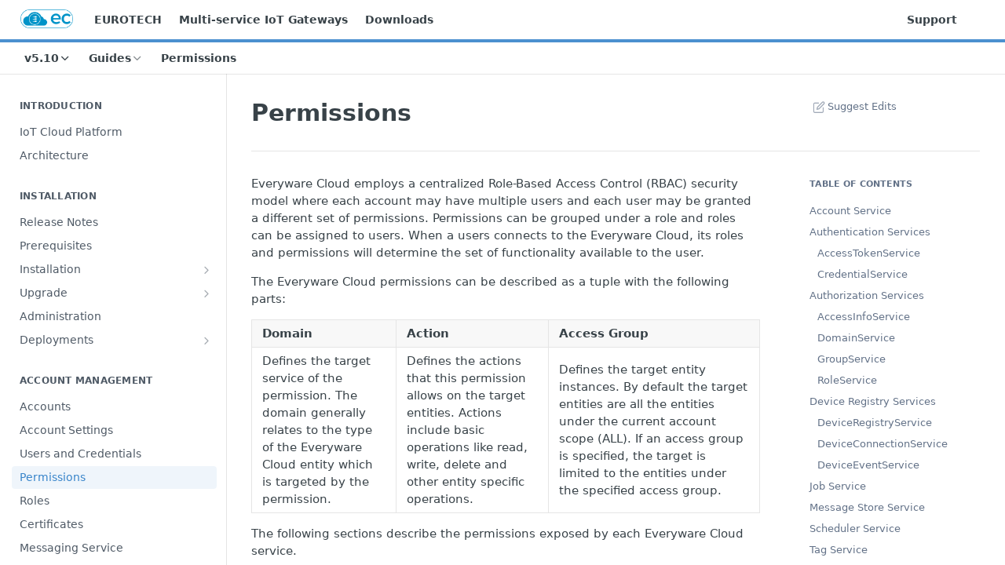

--- FILE ---
content_type: text/html; charset=utf-8
request_url: https://ec.eurotech.com/docs/permissions
body_size: 35662
content:
<!DOCTYPE html><html lang="en" style="" data-color-mode="system" class=" useReactApp  "><head><meta charset="utf-8"><meta name="readme-deploy" content="5.571.0"><meta name="readme-subdomain" content="ec-eurotech"><meta name="readme-repo" content="ec-eurotech-3dcc00154f44"><meta name="readme-version" content="5.10"><title>Permissions</title><meta name="description" content="Everyware Cloud employs a centralized Role-Based Access Control (RBAC) security model where each account may have multiple users and each user may be granted a different set of permissions. Permissions can be grouped under a role and roles can be assigned to users. When a users connects to the Every..." data-rh="true"><meta property="og:title" content="Permissions" data-rh="true"><meta property="og:description" content="Everyware Cloud employs a centralized Role-Based Access Control (RBAC) security model where each account may have multiple users and each user may be granted a different set of permissions. Permissions can be grouped under a role and roles can be assigned to users. When a users connects to the Every..." data-rh="true"><meta property="og:site_name" content="Everyware Cloud (EC)"><meta name="twitter:title" content="Permissions" data-rh="true"><meta name="twitter:description" content="Everyware Cloud employs a centralized Role-Based Access Control (RBAC) security model where each account may have multiple users and each user may be granted a different set of permissions. Permissions can be grouped under a role and roles can be assigned to users. When a users connects to the Every..." data-rh="true"><meta name="twitter:card" content="summary_large_image"><meta name="viewport" content="width=device-width, initial-scale=1.0"><meta property="og:image" content="https://cdn.readme.io/og-image/create?type=docs&amp;title=Permissions&amp;projectTitle=Everyware%20Cloud%20(EC)&amp;description=Everyware%20Cloud%20employs%20a%20centralized%20Role-Based%20Access%20Control%20(RBAC)%20security%20model%20where%20each%20account%20may%20have%20multiple%20users%20and%20each%20user%20may%20be%20granted%20a%20different%20set%20of%20permissions.%20Permissions%20can%20be%20grouped%20under%20a%20role%20and%20roles%20can%20be%20assigned%20to%20users.%20When%20a%20users%20connects%20to%20the%20Every...&amp;logoUrl=https%3A%2F%2Ffiles.readme.io%2F97f9eb5-small-2022_ec_logo.png&amp;color=%234b90cf&amp;variant=light" data-rh="true"><meta name="twitter:image" content="https://cdn.readme.io/og-image/create?type=docs&amp;title=Permissions&amp;projectTitle=Everyware%20Cloud%20(EC)&amp;description=Everyware%20Cloud%20employs%20a%20centralized%20Role-Based%20Access%20Control%20(RBAC)%20security%20model%20where%20each%20account%20may%20have%20multiple%20users%20and%20each%20user%20may%20be%20granted%20a%20different%20set%20of%20permissions.%20Permissions%20can%20be%20grouped%20under%20a%20role%20and%20roles%20can%20be%20assigned%20to%20users.%20When%20a%20users%20connects%20to%20the%20Every...&amp;logoUrl=https%3A%2F%2Ffiles.readme.io%2F97f9eb5-small-2022_ec_logo.png&amp;color=%234b90cf&amp;variant=light" data-rh="true"><meta property="og:image:width" content="1200"><meta property="og:image:height" content="630"><link id="favicon" rel="shortcut icon" href="https://ec.eurotech.com/favicon.ico" type="image/x-icon"><link rel="canonical" href="https://ec.eurotech.com/docs/permissions"><script src="https://cdn.readme.io/public/js/unauthorized-redirect.js?1768415897898"></script><script src="https://cdn.readme.io/public/js/cash-dom.min.js?1768415897898"></script><link data-chunk="Footer" rel="preload" as="style" href="https://cdn.readme.io/public/hub/web/Footer.7ca87f1efe735da787ba.css">
<link data-chunk="RDMD" rel="preload" as="style" href="https://cdn.readme.io/public/hub/web/RDMD.9331f322bb5b573f9d25.css">
<link data-chunk="RDMD" rel="preload" as="style" href="https://cdn.readme.io/public/hub/web/8788.4045910b170ecef2a9d6.css">
<link data-chunk="routes-Doc" rel="preload" as="style" href="https://cdn.readme.io/public/hub/web/routes-Doc.444ea9ddcc5e0873581c.css">
<link data-chunk="index" rel="preload" as="style" href="https://cdn.readme.io/public/hub/web/index.692323ff49c5ae77d41b.css">
<link data-chunk="Header" rel="preload" as="style" href="https://cdn.readme.io/public/hub/web/Header.3f100d0818bd9a0d962e.css">
<link data-chunk="main" rel="preload" as="style" href="https://cdn.readme.io/public/hub/web/main.2f0b1fcb0624f09ee5e5.css">
<link data-chunk="main" rel="preload" as="style" href="https://cdn.readme.io/public/hub/web/ui-styles.72e53c50701390148e43.css">
<link data-chunk="main" rel="preload" as="script" href="https://cdn.readme.io/public/hub/web/main.8ed971edcb6bd6cb9d25.js">
<link data-chunk="routes-SuperHub" rel="preload" as="script" href="https://cdn.readme.io/public/hub/web/routes-SuperHub.ae3b9dfc00e11a60f6b0.js">
<link data-chunk="Header" rel="preload" as="script" href="https://cdn.readme.io/public/hub/web/Header.8964ad6a7ff6e4a1bbd9.js">
<link data-chunk="core-icons-chevron-up-down-svg" rel="preload" as="script" href="https://cdn.readme.io/public/hub/web/core-icons.5806674821e44f7313bb.js">
<link data-chunk="index" rel="preload" as="script" href="https://cdn.readme.io/public/hub/web/3766.649eaa2b700c2449e689.js">
<link data-chunk="index" rel="preload" as="script" href="https://cdn.readme.io/public/hub/web/6306.542ad2ddfcbb7549eea5.js">
<link data-chunk="index" rel="preload" as="script" href="https://cdn.readme.io/public/hub/web/6083.746d12392df927e04aa5.js">
<link data-chunk="index" rel="preload" as="script" href="https://cdn.readme.io/public/hub/web/index.310f406ae31cbd9e4208.js">
<link data-chunk="routes-Doc" rel="preload" as="script" href="https://cdn.readme.io/public/hub/web/6563.fe94a9364f2b0e8b5504.js">
<link data-chunk="routes-Doc" rel="preload" as="script" href="https://cdn.readme.io/public/hub/web/6146.f99bcbc8d654cc36d7c8.js">
<link data-chunk="routes-Doc" rel="preload" as="script" href="https://cdn.readme.io/public/hub/web/6652.3900ee39f7cfe0a89511.js">
<link data-chunk="routes-Doc" rel="preload" as="script" href="https://cdn.readme.io/public/hub/web/8836.dbe2a8b6a6809625282d.js">
<link data-chunk="routes-Doc" rel="preload" as="script" href="https://cdn.readme.io/public/hub/web/9711.a292d806740923332fab.js">
<link data-chunk="routes-Doc" rel="preload" as="script" href="https://cdn.readme.io/public/hub/web/9819.5a116b1fe435acd98e31.js">
<link data-chunk="routes-Doc" rel="preload" as="script" href="https://cdn.readme.io/public/hub/web/routes-Doc.27ffae66d9a51b8d2984.js">
<link data-chunk="RDMD" rel="preload" as="script" href="https://cdn.readme.io/public/hub/web/6123.af9248dd7a77ba59c3ff.js">
<link data-chunk="RDMD" rel="preload" as="script" href="https://cdn.readme.io/public/hub/web/3781.4cc4b302d454ca146f98.js">
<link data-chunk="RDMD" rel="preload" as="script" href="https://cdn.readme.io/public/hub/web/8424.7ca51ba764db137ea058.js">
<link data-chunk="RDMD" rel="preload" as="script" href="https://cdn.readme.io/public/hub/web/5492.2cf3455468d587417f1d.js">
<link data-chunk="RDMD" rel="preload" as="script" href="https://cdn.readme.io/public/hub/web/9947.d89eda034253ffc009ed.js">
<link data-chunk="RDMD" rel="preload" as="script" href="https://cdn.readme.io/public/hub/web/6349.fc9947b5046ba950c954.js">
<link data-chunk="RDMD" rel="preload" as="script" href="https://cdn.readme.io/public/hub/web/5496.20dafaf32b886cef3748.js">
<link data-chunk="RDMD" rel="preload" as="script" href="https://cdn.readme.io/public/hub/web/8075.f9d445dde345b0b6bcce.js">
<link data-chunk="RDMD" rel="preload" as="script" href="https://cdn.readme.io/public/hub/web/8788.693d0b6dcc00a64de130.js">
<link data-chunk="RDMD" rel="preload" as="script" href="https://cdn.readme.io/public/hub/web/1165.f5616ac7b5ade7dfb0a1.js">
<link data-chunk="RDMD" rel="preload" as="script" href="https://cdn.readme.io/public/hub/web/RDMD.afb3b5dac916967f95e6.js">
<link data-chunk="Footer" rel="preload" as="script" href="https://cdn.readme.io/public/hub/web/Footer.8b4c4b677c7d8557d9b9.js">
<link data-chunk="main" rel="stylesheet" href="https://cdn.readme.io/public/hub/web/ui-styles.72e53c50701390148e43.css">
<link data-chunk="main" rel="stylesheet" href="https://cdn.readme.io/public/hub/web/main.2f0b1fcb0624f09ee5e5.css">
<link data-chunk="Header" rel="stylesheet" href="https://cdn.readme.io/public/hub/web/Header.3f100d0818bd9a0d962e.css">
<link data-chunk="index" rel="stylesheet" href="https://cdn.readme.io/public/hub/web/index.692323ff49c5ae77d41b.css">
<link data-chunk="routes-Doc" rel="stylesheet" href="https://cdn.readme.io/public/hub/web/routes-Doc.444ea9ddcc5e0873581c.css">
<link data-chunk="RDMD" rel="stylesheet" href="https://cdn.readme.io/public/hub/web/8788.4045910b170ecef2a9d6.css">
<link data-chunk="RDMD" rel="stylesheet" href="https://cdn.readme.io/public/hub/web/RDMD.9331f322bb5b573f9d25.css">
<link data-chunk="Footer" rel="stylesheet" href="https://cdn.readme.io/public/hub/web/Footer.7ca87f1efe735da787ba.css"><!-- CUSTOM CSS--><style title="rm-custom-css">:root{--project-color-primary:#4b90cf;--project-color-inverse:#222;--recipe-button-color:#4b90cf;--recipe-button-color-hover:#265c8e;--recipe-button-color-active:#1b4266;--recipe-button-color-focus:rgba(75, 144, 207, 0.25);--recipe-button-color-disabled:#ecf3fa}[id=enterprise] .ReadMeUI[is=AlgoliaSearch]{--project-color-primary:#4b90cf;--project-color-inverse:#222}a{color:var(--color-link-primary,#4b90cf)}a:hover{color:var(--color-link-primary-darken-5,#265c8e)}a.text-muted:hover{color:var(--color-link-primary,#4b90cf)}.btn.btn-primary{background-color:#4b90cf}.btn.btn-primary:hover{background-color:#265c8e}.theme-line #hub-landing-top h2{color:#4b90cf}#hub-landing-top .btn:hover{color:#4b90cf}.theme-line #hub-landing-top .btn:hover{color:#fff}.theme-solid header#hub-header #header-top{background-color:#4b90cf}.theme-solid.header-gradient header#hub-header #header-top{background:linear-gradient(to bottom,#4b90cf,#1c6ab2)}.theme-solid.header-custom header#hub-header #header-top{background-image:url(undefined)}.theme-line header#hub-header #header-top{border-bottom-color:#4b90cf}.theme-line header#hub-header #header-top .btn{background-color:#4b90cf}header#hub-header #header-top #header-logo{width:111px;height:40px;margin-top:0;background-image:url(https://files.readme.io/97f9eb5-small-2022_ec_logo.png)}#hub-subheader-parent #hub-subheader .hub-subheader-breadcrumbs .dropdown-menu a:hover{background-color:#4b90cf}#subheader-links a.active{color:#4b90cf!important;box-shadow:inset 0 -2px 0 #4b90cf}#subheader-links a:hover{color:#4b90cf!important;box-shadow:inset 0 -2px 0 #4b90cf;opacity:.7}.discussion .submit-vote.submit-vote-parent.voted a.submit-vote-button{background-color:#4b90cf}section#hub-discuss .discussion a .discuss-body h4{color:#4b90cf}section#hub-discuss .discussion a:hover .discuss-body h4{color:#265c8e}#hub-subheader-parent #hub-subheader.sticky-header.sticky{border-bottom-color:#4b90cf}#hub-subheader-parent #hub-subheader.sticky-header.sticky .search-box{border-bottom-color:#4b90cf}#hub-search-results h3 em{color:#4b90cf}.main_background,.tag-item{background:#4b90cf!important}.main_background:hover{background:#265c8e!important}.main_color{color:#4b90cf!important}.border_bottom_main_color{border-bottom:2px solid #4b90cf}.main_color_hover:hover{color:#4b90cf!important}section#hub-discuss h1{color:#4b90cf}#hub-reference .hub-api .api-definition .api-try-it-out.active{border-color:#4b90cf;background-color:#4b90cf}#hub-reference .hub-api .api-definition .api-try-it-out.active:hover{background-color:#265c8e;border-color:#265c8e}#hub-reference .hub-api .api-definition .api-try-it-out:hover{border-color:#4b90cf;color:#4b90cf}#hub-reference .hub-reference .logs .logs-empty .logs-login-button,#hub-reference .hub-reference .logs .logs-login .logs-login-button{background-color:var(--project-color-primary,#4b90cf);border-color:var(--project-color-primary,#4b90cf)}#hub-reference .hub-reference .logs .logs-empty .logs-login-button:hover,#hub-reference .hub-reference .logs .logs-login .logs-login-button:hover{background-color:#265c8e;border-color:#265c8e}#hub-reference .hub-reference .logs .logs-empty>svg>path,#hub-reference .hub-reference .logs .logs-login>svg>path{fill:#4b90cf;fill:var(--project-color-primary,#4b90cf)}#hub-reference .hub-reference .logs:last-child .logs-empty,#hub-reference .hub-reference .logs:last-child .logs-login{margin-bottom:35px}#hub-reference .hub-reference .hub-reference-section .hub-reference-left header .hub-reference-edit:hover{color:#4b90cf}.main-color-accent{border-bottom:3px solid #4b90cf;padding-bottom:8px}/*! BEGIN HUB_CUSTOM_STYLES *//*! END HUB_CUSTOM_STYLES */</style><meta name="loadedProject" content="ec-eurotech"><script>var storedColorMode = `system` === 'system' ? window.localStorage.getItem('color-scheme') : `system`
document.querySelector('[data-color-mode]').setAttribute('data-color-mode', storedColorMode)</script><script id="config" type="application/json" data-json="{&quot;algoliaIndex&quot;:&quot;readme_search_v2&quot;,&quot;amplitude&quot;:{&quot;apiKey&quot;:&quot;dc8065a65ef83d6ad23e37aaf014fc84&quot;,&quot;enabled&quot;:true},&quot;asset_url&quot;:&quot;https://cdn.readme.io&quot;,&quot;domain&quot;:&quot;readme.io&quot;,&quot;domainFull&quot;:&quot;https://dash.readme.com&quot;,&quot;encryptedLocalStorageKey&quot;:&quot;ekfls-2025-03-27&quot;,&quot;fullstory&quot;:{&quot;enabled&quot;:true,&quot;orgId&quot;:&quot;FSV9A&quot;},&quot;git&quot;:{&quot;sync&quot;:{&quot;bitbucket&quot;:{&quot;installationLink&quot;:&quot;https://developer.atlassian.com/console/install/310151e6-ca1a-4a44-9af6-1b523fea0561?signature=AYABeMn9vqFkrg%2F1DrJAQxSyVf4AAAADAAdhd3Mta21zAEthcm46YXdzOmttczp1cy13ZXN0LTI6NzA5NTg3ODM1MjQzOmtleS83MDVlZDY3MC1mNTdjLTQxYjUtOWY5Yi1lM2YyZGNjMTQ2ZTcAuAECAQB4IOp8r3eKNYw8z2v%2FEq3%2FfvrZguoGsXpNSaDveR%2FF%2Fo0BHUxIjSWx71zNK2RycuMYSgAAAH4wfAYJKoZIhvcNAQcGoG8wbQIBADBoBgkqhkiG9w0BBwEwHgYJYIZIAWUDBAEuMBEEDOJgARbqndU9YM%2FRdQIBEIA7unpCah%2BIu53NA72LkkCDhNHOv%2BgRD7agXAO3jXqw0%2FAcBOB0%2F5LmpzB5f6B1HpkmsAN2i2SbsFL30nkAB2F3cy1rbXMAS2Fybjphd3M6a21zOmV1LXdlc3QtMTo3MDk1ODc4MzUyNDM6a2V5LzQ2MzBjZTZiLTAwYzMtNGRlMi04NzdiLTYyN2UyMDYwZTVjYwC4AQICAHijmwVTMt6Oj3F%2B0%2B0cVrojrS8yZ9ktpdfDxqPMSIkvHAGT%[base64]%2BMHwGCSqGSIb3DQEHBqBvMG0CAQAwaAYJKoZIhvcNAQcBMB4GCWCGSAFlAwQBLjARBAzzWhThsIgJwrr%2FY2ECARCAOxoaW9pob21lweyAfrIm6Fw7gd8D%2B%2F8LHk4rl3jjULDM35%2FVPuqBrqKunYZSVCCGNGB3RqpQJr%2FasASiAgAAAAAMAAAQAAAAAAAAAAAAAAAAAEokowLKsF1tMABEq%2BKNyJP%2F%2F%2F%2F%2FAAAAAQAAAAAAAAAAAAAAAQAAADJLzRcp6MkqKR43PUjOiRxxbxXYhLc6vFXEutK3%2BQ71yuPq4dC8pAHruOVQpvVcUSe8dptV8c7wR8BTJjv%2F%2FNe8r0g%3D&amp;product=bitbucket&quot;}}},&quot;metrics&quot;:{&quot;billingCronEnabled&quot;:&quot;true&quot;,&quot;dashUrl&quot;:&quot;https://m.readme.io&quot;,&quot;defaultUrl&quot;:&quot;https://m.readme.io&quot;,&quot;exportMaxRetries&quot;:12,&quot;wsUrl&quot;:&quot;wss://m.readme.io&quot;},&quot;micro&quot;:{&quot;baseUrl&quot;:&quot;https://micro-beta.readme.com&quot;},&quot;proxyUrl&quot;:&quot;https://try.readme.io&quot;,&quot;readmeRecaptchaSiteKey&quot;:&quot;6LesVBYpAAAAAESOCHOyo2kF9SZXPVb54Nwf3i2x&quot;,&quot;releaseVersion&quot;:&quot;5.571.0&quot;,&quot;reservedWords&quot;:{&quot;tools&quot;:[&quot;execute-request&quot;,&quot;get-code-snippet&quot;,&quot;get-endpoint&quot;,&quot;get-request-body&quot;,&quot;get-response-schema&quot;,&quot;get-server-variables&quot;,&quot;list-endpoints&quot;,&quot;list-security-schemes&quot;,&quot;list-specs&quot;,&quot;search-specs&quot;,&quot;search&quot;,&quot;fetch&quot;]},&quot;sentry&quot;:{&quot;dsn&quot;:&quot;https://3bbe57a973254129bcb93e47dc0cc46f@o343074.ingest.sentry.io/2052166&quot;,&quot;enabled&quot;:true},&quot;shMigration&quot;:{&quot;promoVideo&quot;:&quot;&quot;,&quot;forceWaitlist&quot;:false,&quot;migrationPreview&quot;:false},&quot;sslBaseDomain&quot;:&quot;readmessl.com&quot;,&quot;sslGenerationService&quot;:&quot;ssl.readmessl.com&quot;,&quot;stripePk&quot;:&quot;pk_live_5103PML2qXbDukVh7GDAkQoR4NSuLqy8idd5xtdm9407XdPR6o3bo663C1ruEGhXJjpnb2YCpj8EU1UvQYanuCjtr00t1DRCf2a&quot;,&quot;superHub&quot;:{&quot;newProjectsEnabled&quot;:true},&quot;wootric&quot;:{&quot;accountToken&quot;:&quot;NPS-122b75a4&quot;,&quot;enabled&quot;:true}}"></script></head><body class="body-overlap theme-line header-solid header-bg-size-auto header-bg-pos-tl header-overlay-triangles reference-layout-column lumosity-normal "><div id="ssr-top"></div><div id="ssr-main"><div class="App ThemeContext ThemeContext_dark ThemeContext_classic ThemeContext_line" style="--color-primary:#4b90cf;--color-primary-inverse:#fff;--color-primary-alt:#1c6ab2;--color-primary-darken-10:#3177b6;--color-primary-darken-20:#265c8e;--color-primary-alpha-25:rgba(75, 144, 207, 0.25);--color-link-primary:#4b90cf;--color-link-primary-darken-5:#3784ca;--color-link-primary-darken-10:#3177b6;--color-link-primary-darken-20:#265c8e;--color-link-primary-alpha-50:rgba(75, 144, 207, 0.5);--color-link-primary-alpha-25:rgba(75, 144, 207, 0.25);--color-link-background:rgba(75, 144, 207, 0.09);--color-link-text:#fff;--color-login-link:#018ef5;--color-login-link-text:#fff;--color-login-link-darken-10:#0171c2;--color-login-link-primary-alpha-50:rgba(1, 142, 245, 0.5)"><div class="ContentWithOwlbotx4PaFDoA1KMz"><div class="ContentWithOwlbot-content2X1XexaN8Lf2"><header class="Header3zzata9F_ZPQ rm-Header_classic rm-Header Header-links-buttons"><div class="rm-Header-top Header-topuTMpygDG4e1V Header-top_classic3g7Q6zoBy8zh"><div class="rm-Container rm-Container_flex"><div style="outline:none" tabindex="-1"><a href="#content" target="_self" class="Button Button_md rm-JumpTo Header-jumpTo3IWKQXmhSI5D Button_primary">Jump to Content</a></div><div class="rm-Header-left Header-leftADQdGVqx1wqU"><a class="rm-Logo Header-logo1Xy41PtkzbdG" href="/" target="_self"><img alt="Everyware Cloud (EC)" class="rm-Logo-img Header-logo-img3YvV4lcGKkeb" src="https://files.readme.io/97f9eb5-small-2022_ec_logo.png"/></a><a class="Button Button_md rm-Header-link rm-Header-top-link Button_slate_text Header-link2tXYTgXq85zW" href="http://www.eurotech.com/" target="_self" to="http://www.eurotech.com/">EUROTECH</a><a class="Button Button_md rm-Header-link rm-Header-top-link Button_slate_text Header-link2tXYTgXq85zW" href="http://www.eurotech.com/en/products/devices/iot+gateways" target="_self" to="http://www.eurotech.com/en/products/devices/iot+gateways">Multi-service IoT Gateways</a><a class="Button Button_md rm-Header-link rm-Header-top-link Button_slate_text Header-link2tXYTgXq85zW" href="http://www.eurotech.com/download/en/" target="_self" to="http://www.eurotech.com/download/en/">Downloads</a></div><div class="rm-Header-left Header-leftADQdGVqx1wqU Header-left_mobile1RG-X93lx6PF"><div><button aria-label="Toggle navigation menu" class="icon-menu menu3d6DYNDa3tk5" type="button"></button><div class=""><div class="Flyout95xhYIIoTKtc undefined rm-Flyout" data-testid="flyout"><div class="MobileFlyout1hHJpUd-nYkd"><a class="rm-MobileFlyout-item NavItem-item1gDDTqaXGhm1 NavItem-item_mobile1qG3gd-Mkck- " href="/" target="_self"><i class="icon-landing-page-2 NavItem-badge1qOxpfTiALoz rm-Header-bottom-link-icon"></i><span class="NavItem-textSlZuuL489uiw">Home</span></a><a aria-current="page" class="rm-MobileFlyout-item NavItem-item1gDDTqaXGhm1 NavItem-item_mobile1qG3gd-Mkck-  active" href="/docs" target="_self"><i class="icon-guides NavItem-badge1qOxpfTiALoz rm-Header-bottom-link-icon"></i><span class="NavItem-textSlZuuL489uiw">Guides</span></a><a class="rm-MobileFlyout-item NavItem-item1gDDTqaXGhm1 NavItem-item_mobile1qG3gd-Mkck- " href="/changelog" target="_self"><i class="icon-changelog NavItem-badge1qOxpfTiALoz rm-Header-bottom-link-icon"></i><span class="NavItem-textSlZuuL489uiw">Changelog</span></a><select class="Select Select_md NavItem-item1gDDTqaXGhm1 NavItem-item_select3UEfLN-oSjxp NavItem-item_mobile1qG3gd-Mkck-"><option data-url="/v5.1/docs" value="5.1">v5.1</option><option data-url="/v5.2/docs" value="5.2">v5.2</option><option data-url="/v5.3/docs" value="5.3">v5.3</option><option data-url="/v5.4/docs" value="5.4">v5.4</option><option data-url="/v5.5/docs" value="5.5">v5.5</option><option data-url="/v5.6/docs" value="5.6">v5.6</option><option data-url="/v5.7/docs" value="5.7">v5.7</option><option data-url="/v5.8/docs" value="5.8">v5.8</option><option data-url="/v5.9/docs" value="5.9">v5.9</option><option data-url="#" value="5.10" selected="">v5.10</option><option data-url="/v6.0/docs" value="6.0">v6.0</option></select><hr class="MobileFlyout-divider10xf7R2X1MeW"/><a class="rm-MobileFlyout-item NavItem-item1gDDTqaXGhm1 NavItem-item_mobile1qG3gd-Mkck- NavItem_dropdown-muted1xJVuczwGc74" href="http://www.eurotech.com/" rel="noopener" target="_blank" to="http://www.eurotech.com/">EUROTECH</a><a class="rm-MobileFlyout-item NavItem-item1gDDTqaXGhm1 NavItem-item_mobile1qG3gd-Mkck- NavItem_dropdown-muted1xJVuczwGc74" href="http://www.eurotech.com/en/products/devices/iot+gateways" rel="noopener" target="_blank" to="http://www.eurotech.com/en/products/devices/iot+gateways">Multi-service IoT Gateways</a><a class="rm-MobileFlyout-item NavItem-item1gDDTqaXGhm1 NavItem-item_mobile1qG3gd-Mkck- NavItem_dropdown-muted1xJVuczwGc74" href="http://www.eurotech.com/download/en/" rel="noopener" target="_blank" to="http://www.eurotech.com/download/en/">Downloads</a><a class="rm-MobileFlyout-item NavItem-item1gDDTqaXGhm1 NavItem-item_mobile1qG3gd-Mkck- NavItem_dropdown-muted1xJVuczwGc74" href="https://support.eurotech.com" rel="noopener" target="_blank" to="https://support.eurotech.com">Support</a><a class="MobileFlyout-logo3Lq1eTlk1K76 Header-logo1Xy41PtkzbdG rm-Logo" href="/" target="_self"><img alt="Everyware Cloud (EC)" class="Header-logo-img3YvV4lcGKkeb rm-Logo-img" src="https://files.readme.io/97f9eb5-small-2022_ec_logo.png"/></a></div></div></div></div><div class="Header-left-nav2xWPWMNHOGf_"><i aria-hidden="true" class="icon-guides Header-left-nav-icon10glJKFwewOv"></i>Guides</div></div><div class="rm-Header-right Header-right21PC2XTT6aMg"><span class="Header-right_desktop14ja01RUQ7HE"><a class="Button Button_md rm-Header-link rm-Header-top-link Button_slate_text Header-link2tXYTgXq85zW" href="https://support.eurotech.com" target="_self" to="https://support.eurotech.com">Support</a></span><div class="Header-searchtb6Foi0-D9Vx"><button aria-label="Search ⌘k" class="rm-SearchToggle" data-symbol="⌘"><div class="rm-SearchToggle-icon icon-search1"></div></button></div><div class="ThemeToggle-wrapper1ZcciJoF3Lq3 Dropdown Dropdown_closed" data-testid="dropdown-container"><button aria-label="Toggle color scheme" id="ThemeToggle-button-static-id-placeholder" aria-haspopup="dialog" class="Button Button_sm rm-ThemeToggle ThemeToggle2xLp9tbEJ0XB Dropdown-toggle Button_primary_ghost Button_primary" type="button"><svg aria-labelledby="ThemeToggle-button-static-id-placeholder" class="Icon ThemeToggle-Icon22I6nqvxacln ThemeToggle-Icon_active2ocLaPY47U28" role="img" viewBox="0 0 24 24"><path class="ThemeToggle-Icon-raysbSO3FKsq2hn" d="M12 2v2"></path><path d="M14.837 16.385a6 6 0 1 1-7.223-7.222c.624-.147.97.66.715 1.248a4 4 0 0 0 5.26 5.259c.589-.255 1.396.09 1.248.715"></path><path d="M16 12a4 4 0 0 0-4-4"></path><path class="ThemeToggle-Icon-raysbSO3FKsq2hn" d="m19 5-1.256 1.256"></path><path class="ThemeToggle-Icon-raysbSO3FKsq2hn" d="M20 12h2"></path></svg><svg aria-labelledby="ThemeToggle-button-static-id-placeholder" class="Icon ThemeToggle-Icon22I6nqvxacln ThemeToggle-Icon_dark3c1eP_qTU7uF" role="img" viewBox="0 0 24 24"><path d="M19 14.79C18.8427 16.4922 18.2039 18.1144 17.1582 19.4668C16.1126 20.8192 14.7035 21.8458 13.0957 22.4265C11.4879 23.0073 9.74798 23.1181 8.0795 22.7461C6.41102 22.3741 4.88299 21.5345 3.67423 20.3258C2.46546 19.117 1.62594 17.589 1.25391 15.9205C0.881876 14.252 0.992717 12.5121 1.57346 10.9043C2.1542 9.29651 3.18083 7.88737 4.53321 6.84175C5.8856 5.79614 7.5078 5.15731 9.21 5C8.21341 6.34827 7.73385 8.00945 7.85853 9.68141C7.98322 11.3534 8.70386 12.9251 9.8894 14.1106C11.0749 15.2961 12.6466 16.0168 14.3186 16.1415C15.9906 16.2662 17.6517 15.7866 19 14.79Z"></path><path class="ThemeToggle-Icon-star2kOSzvXrVCbT" d="M18.3707 1C18.3707 3.22825 16.2282 5.37069 14 5.37069C16.2282 5.37069 18.3707 7.51313 18.3707 9.74138C18.3707 7.51313 20.5132 5.37069 22.7414 5.37069C20.5132 5.37069 18.3707 3.22825 18.3707 1Z"></path></svg><svg aria-labelledby="ThemeToggle-button-static-id-placeholder" class="Icon ThemeToggle-Icon22I6nqvxacln" role="img" viewBox="0 0 24 24"><path class="ThemeToggle-Icon-raysbSO3FKsq2hn" d="M12 1V3"></path><path class="ThemeToggle-Icon-raysbSO3FKsq2hn" d="M18.36 5.64L19.78 4.22"></path><path class="ThemeToggle-Icon-raysbSO3FKsq2hn" d="M21 12H23"></path><path class="ThemeToggle-Icon-raysbSO3FKsq2hn" d="M18.36 18.36L19.78 19.78"></path><path class="ThemeToggle-Icon-raysbSO3FKsq2hn" d="M12 21V23"></path><path class="ThemeToggle-Icon-raysbSO3FKsq2hn" d="M4.22 19.78L5.64 18.36"></path><path class="ThemeToggle-Icon-raysbSO3FKsq2hn" d="M1 12H3"></path><path class="ThemeToggle-Icon-raysbSO3FKsq2hn" d="M4.22 4.22L5.64 5.64"></path><path d="M12 17C14.7614 17 17 14.7614 17 12C17 9.23858 14.7614 7 12 7C9.23858 7 7 9.23858 7 12C7 14.7614 9.23858 17 12 17Z"></path></svg></button></div></div></div></div><div class="Header-bottom2eLKOFXMEmh5 Header-bottom_classic rm-Header-bottom"><div class="rm-Container rm-Container_flex"><nav aria-label="Primary navigation" class="Header-leftADQdGVqx1wqU Header-subnavnVH8URdkgvEl" role="navigation"><div class="rm-VersionDropdown Dropdown Dropdown_closed" data-testid="dropdown-container"><button aria-haspopup="dialog" class="Button Button_slate_text Button_md rm-Header-bottom-link Dropdown-toggle Button_primary" type="button"><span class="Truncate1OzxBYrNNfH3" style="--Truncate-max-width:150px">v5.10</span><i class="icon icon-chevron-down"></i></button></div><div class="rm-NavLinksDropdown Dropdown Dropdown_closed" data-testid="dropdown-container"><div class="Dropdown-toggle" aria-haspopup="dialog"><button class="rm-Header-link rm-Header-bottom-link NavItem2xSfFaVqfRjy Button Button_slate_text Button_md" type="button"><span>Guides</span><i class="NavItem-chevron3ZtU4bd1q5sy icon-chevron-down"></i></button></div></div><span class="rm-Header-link rm-Header-bottom-link NavItem2xSfFaVqfRjy NavItem_inactive1YE6SGanIJp5">Permissions</span></nav><button align="center" justify="between" style="--flex-gap:var(--xs)" class="Button Button_sm Flex Flex_row MobileSubnav1DsTfasXloM2 Button_contrast Button_contrast_outline" type="button"><span class="Button-label">Permissions</span><span class="IconWrapper Icon-wrapper2z2wVIeGsiUy"><svg fill="none" viewBox="0 0 24 24" class="Icon Icon3_D2ysxFZ_ll Icon-svg2Lm7f6G9Ly5a" data-name="chevron-up-down" role="img" style="--icon-color:inherit;--icon-size:inherit;--icon-stroke-width:2px"><path stroke="currentColor" stroke-linecap="round" stroke-linejoin="round" d="m6 16 6 6 6-6M18 8l-6-6-6 6" class="icon-stroke-width"></path></svg></span></button></div></div><div class="hub-search-results--reactApp " id="hub-search-results"><div class="hub-container"><div class="modal-backdrop show-modal rm-SearchModal" role="button" tabindex="0"></div></div></div></header><main class="rm-Guides"><div class="rm-Container rm-Container_flex"><nav aria-label="Secondary navigation" class="rm-Sidebar hub-sidebar reference-redesign Nav3C5f8FcjkaHj rm-Sidebar_guides" id="hub-sidebar" role="navigation"><div class="Sidebar1t2G1ZJq-vU1 rm-Sidebar hub-sidebar-content"><section class="Sidebar-listWrapper6Q9_yUrG906C rm-Sidebar-section"><h2 class="Sidebar-headingTRQyOa2pk0gh rm-Sidebar-heading">Introduction</h2><ul class="Sidebar-list_sidebarLayout3RaX72iQNOEI Sidebar-list3cZWQLaBf9k8 rm-Sidebar-list"><li class="Sidebar-item23D-2Kd61_k3"><a class="Sidebar-link2Dsha-r-GKh2 childless text-wrap rm-Sidebar-link" target="_self" href="/docs/iot-cloud-platform"><span class="Sidebar-link-textLuTE1ySm4Kqn"><span class="Sidebar-link-text_label1gCT_uPnx7Gu">IoT Cloud Platform</span></span></a></li><li class="Sidebar-item23D-2Kd61_k3"><a class="Sidebar-link2Dsha-r-GKh2 childless text-wrap rm-Sidebar-link" target="_self" href="/docs/architecture"><span class="Sidebar-link-textLuTE1ySm4Kqn"><span class="Sidebar-link-text_label1gCT_uPnx7Gu">Architecture</span></span></a></li></ul></section><section class="Sidebar-listWrapper6Q9_yUrG906C rm-Sidebar-section"><h2 class="Sidebar-headingTRQyOa2pk0gh rm-Sidebar-heading">Installation</h2><ul class="Sidebar-list_sidebarLayout3RaX72iQNOEI Sidebar-list3cZWQLaBf9k8 rm-Sidebar-list"><li class="Sidebar-item23D-2Kd61_k3"><a class="Sidebar-link2Dsha-r-GKh2 childless text-wrap rm-Sidebar-link" target="_self" href="/docs/release-notes"><span class="Sidebar-link-textLuTE1ySm4Kqn"><span class="Sidebar-link-text_label1gCT_uPnx7Gu">Release Notes</span></span></a></li><li class="Sidebar-item23D-2Kd61_k3"><a class="Sidebar-link2Dsha-r-GKh2 childless text-wrap rm-Sidebar-link" target="_self" href="/docs/requirements"><span class="Sidebar-link-textLuTE1ySm4Kqn"><span class="Sidebar-link-text_label1gCT_uPnx7Gu">Prerequisites</span></span></a></li><li class="Sidebar-item23D-2Kd61_k3"><a class="Sidebar-link2Dsha-r-GKh2 Sidebar-link_parent text-wrap rm-Sidebar-link" target="_self" href="/docs/installation-2"><span class="Sidebar-link-textLuTE1ySm4Kqn"><span class="Sidebar-link-text_label1gCT_uPnx7Gu">Installation</span></span><button aria-expanded="false" aria-label="Show subpages for Installation" class="Sidebar-link-buttonWrapper3hnFHNku8_BJ" type="button"><i aria-hidden="true" class="Sidebar-link-iconnjiqEiZlPn0W Sidebar-link-expandIcon2yVH6SarI6NW icon-chevron-rightward"></i></button></a><ul class="subpages Sidebar-list3cZWQLaBf9k8 rm-Sidebar-list"><li class="Sidebar-item23D-2Kd61_k3"><a class="Sidebar-link2Dsha-r-GKh2 childless subpage text-wrap rm-Sidebar-link" target="_self" href="/docs/installation-helm"><span class="Sidebar-link-textLuTE1ySm4Kqn"><span class="Sidebar-link-text_label1gCT_uPnx7Gu">Installation with Helm Charts</span></span></a></li><li class="Sidebar-item23D-2Kd61_k3"><a class="Sidebar-link2Dsha-r-GKh2 childless subpage text-wrap rm-Sidebar-link" target="_self" href="/docs/container-properties"><span class="Sidebar-link-textLuTE1ySm4Kqn"><span class="Sidebar-link-text_label1gCT_uPnx7Gu">Container Properties</span></span></a></li></ul></li><li class="Sidebar-item23D-2Kd61_k3"><a class="Sidebar-link2Dsha-r-GKh2 Sidebar-link_parent text-wrap rm-Sidebar-link" target="_self" href="/docs/upgrade"><span class="Sidebar-link-textLuTE1ySm4Kqn"><span class="Sidebar-link-text_label1gCT_uPnx7Gu">Upgrade</span></span><button aria-expanded="false" aria-label="Show subpages for Upgrade" class="Sidebar-link-buttonWrapper3hnFHNku8_BJ" type="button"><i aria-hidden="true" class="Sidebar-link-iconnjiqEiZlPn0W Sidebar-link-expandIcon2yVH6SarI6NW icon-chevron-rightward"></i></button></a><ul class="subpages Sidebar-list3cZWQLaBf9k8 rm-Sidebar-list"><li class="Sidebar-item23D-2Kd61_k3"><a class="Sidebar-link2Dsha-r-GKh2 childless subpage text-wrap rm-Sidebar-link" target="_self" href="/docs/upgrade-for-patch-releases"><span class="Sidebar-link-textLuTE1ySm4Kqn"><span class="Sidebar-link-text_label1gCT_uPnx7Gu">Upgrade for patch releases</span></span></a></li><li class="Sidebar-item23D-2Kd61_k3"><a class="Sidebar-link2Dsha-r-GKh2 childless subpage text-wrap rm-Sidebar-link" target="_self" href="/docs/upgrade-from-major-release"><span class="Sidebar-link-textLuTE1ySm4Kqn"><span class="Sidebar-link-text_label1gCT_uPnx7Gu">Upgrade from 5.9</span></span></a></li></ul></li><li class="Sidebar-item23D-2Kd61_k3"><a class="Sidebar-link2Dsha-r-GKh2 childless text-wrap rm-Sidebar-link" target="_self" href="/docs/administration"><span class="Sidebar-link-textLuTE1ySm4Kqn"><span class="Sidebar-link-text_label1gCT_uPnx7Gu">Administration</span></span></a></li><li class="Sidebar-item23D-2Kd61_k3"><a class="Sidebar-link2Dsha-r-GKh2 Sidebar-link_parent text-wrap rm-Sidebar-link" target="_self" href="/docs/paas-installations"><span class="Sidebar-link-textLuTE1ySm4Kqn"><span class="Sidebar-link-text_label1gCT_uPnx7Gu">Deployments</span></span><button aria-expanded="false" aria-label="Show subpages for Deployments" class="Sidebar-link-buttonWrapper3hnFHNku8_BJ" type="button"><i aria-hidden="true" class="Sidebar-link-iconnjiqEiZlPn0W Sidebar-link-expandIcon2yVH6SarI6NW icon-chevron-rightward"></i></button></a><ul class="subpages Sidebar-list3cZWQLaBf9k8 rm-Sidebar-list"><li class="Sidebar-item23D-2Kd61_k3"><a class="Sidebar-link2Dsha-r-GKh2 childless subpage text-wrap rm-Sidebar-link" target="_self" href="/docs/production-installation"><span class="Sidebar-link-textLuTE1ySm4Kqn"><span class="Sidebar-link-text_label1gCT_uPnx7Gu">Production Deployment</span></span></a></li><li class="Sidebar-item23D-2Kd61_k3"><a class="Sidebar-link2Dsha-r-GKh2 childless subpage text-wrap rm-Sidebar-link" target="_self" href="/docs/aws-installation"><span class="Sidebar-link-textLuTE1ySm4Kqn"><span class="Sidebar-link-text_label1gCT_uPnx7Gu">AWS Deployment</span></span></a></li></ul></li></ul></section><section class="Sidebar-listWrapper6Q9_yUrG906C rm-Sidebar-section"><h2 class="Sidebar-headingTRQyOa2pk0gh rm-Sidebar-heading">Account Management</h2><ul class="Sidebar-list_sidebarLayout3RaX72iQNOEI Sidebar-list3cZWQLaBf9k8 rm-Sidebar-list"><li class="Sidebar-item23D-2Kd61_k3"><a class="Sidebar-link2Dsha-r-GKh2 childless text-wrap rm-Sidebar-link" target="_self" href="/docs/installation"><span class="Sidebar-link-textLuTE1ySm4Kqn"><span class="Sidebar-link-text_label1gCT_uPnx7Gu">Accounts</span></span></a></li><li class="Sidebar-item23D-2Kd61_k3"><a class="Sidebar-link2Dsha-r-GKh2 childless text-wrap rm-Sidebar-link" target="_self" href="/docs/account-settings"><span class="Sidebar-link-textLuTE1ySm4Kqn"><span class="Sidebar-link-text_label1gCT_uPnx7Gu">Account Settings</span></span></a></li><li class="Sidebar-item23D-2Kd61_k3"><a class="Sidebar-link2Dsha-r-GKh2 childless text-wrap rm-Sidebar-link" target="_self" href="/docs/users"><span class="Sidebar-link-textLuTE1ySm4Kqn"><span class="Sidebar-link-text_label1gCT_uPnx7Gu">Users and Credentials</span></span></a></li><li class="Sidebar-item23D-2Kd61_k3"><a aria-current="page" class="Sidebar-link2Dsha-r-GKh2 childless text-wrap rm-Sidebar-link active" target="_self" href="/docs/permissions"><span class="Sidebar-link-textLuTE1ySm4Kqn"><span class="Sidebar-link-text_label1gCT_uPnx7Gu">Permissions</span></span></a></li><li class="Sidebar-item23D-2Kd61_k3"><a class="Sidebar-link2Dsha-r-GKh2 childless text-wrap rm-Sidebar-link" target="_self" href="/docs/roles"><span class="Sidebar-link-textLuTE1ySm4Kqn"><span class="Sidebar-link-text_label1gCT_uPnx7Gu">Roles</span></span></a></li><li class="Sidebar-item23D-2Kd61_k3"><a class="Sidebar-link2Dsha-r-GKh2 childless text-wrap rm-Sidebar-link" target="_self" href="/docs/certificates"><span class="Sidebar-link-textLuTE1ySm4Kqn"><span class="Sidebar-link-text_label1gCT_uPnx7Gu">Certificates</span></span></a></li><li class="Sidebar-item23D-2Kd61_k3"><a class="Sidebar-link2Dsha-r-GKh2 childless text-wrap rm-Sidebar-link" target="_self" href="/docs/messaging"><span class="Sidebar-link-textLuTE1ySm4Kqn"><span class="Sidebar-link-text_label1gCT_uPnx7Gu">Messaging Service</span></span></a></li><li class="Sidebar-item23D-2Kd61_k3"><a class="Sidebar-link2Dsha-r-GKh2 childless text-wrap rm-Sidebar-link" target="_self" href="/docs/vpn-servers"><span class="Sidebar-link-textLuTE1ySm4Kqn"><span class="Sidebar-link-text_label1gCT_uPnx7Gu">Remote Access Service</span></span></a></li></ul></section><section class="Sidebar-listWrapper6Q9_yUrG906C rm-Sidebar-section"><h2 class="Sidebar-headingTRQyOa2pk0gh rm-Sidebar-heading">Device Connections</h2><ul class="Sidebar-list_sidebarLayout3RaX72iQNOEI Sidebar-list3cZWQLaBf9k8 rm-Sidebar-list"><li class="Sidebar-item23D-2Kd61_k3"><a class="Sidebar-link2Dsha-r-GKh2 childless text-wrap rm-Sidebar-link" target="_self" href="/docs/connection-eclipse-kura-devices"><span class="Sidebar-link-textLuTE1ySm4Kqn"><span class="Sidebar-link-text_label1gCT_uPnx7Gu">ESF/Eclipse Kura Devices</span></span></a></li><li class="Sidebar-item23D-2Kd61_k3"><a class="Sidebar-link2Dsha-r-GKh2 childless text-wrap rm-Sidebar-link" target="_self" href="/docs/ssl-mutual-authentication"><span class="Sidebar-link-textLuTE1ySm4Kqn"><span class="Sidebar-link-text_label1gCT_uPnx7Gu">Mutual Authentication</span></span></a></li></ul></section><section class="Sidebar-listWrapper6Q9_yUrG906C rm-Sidebar-section"><h2 class="Sidebar-headingTRQyOa2pk0gh rm-Sidebar-heading">Device Management</h2><ul class="Sidebar-list_sidebarLayout3RaX72iQNOEI Sidebar-list3cZWQLaBf9k8 rm-Sidebar-list"><li class="Sidebar-item23D-2Kd61_k3"><a class="Sidebar-link2Dsha-r-GKh2 childless text-wrap rm-Sidebar-link" target="_self" href="/docs/device-registry"><span class="Sidebar-link-textLuTE1ySm4Kqn"><span class="Sidebar-link-text_label1gCT_uPnx7Gu">Device Registry</span></span></a></li><li class="Sidebar-item23D-2Kd61_k3"><a class="Sidebar-link2Dsha-r-GKh2 childless text-wrap rm-Sidebar-link" target="_self" href="/docs/device-provisioning"><span class="Sidebar-link-textLuTE1ySm4Kqn"><span class="Sidebar-link-text_label1gCT_uPnx7Gu">Device Provisioning</span></span></a></li><li class="Sidebar-item23D-2Kd61_k3"><a class="Sidebar-link2Dsha-r-GKh2 childless text-wrap rm-Sidebar-link" target="_self" href="/docs/device-activities"><span class="Sidebar-link-textLuTE1ySm4Kqn"><span class="Sidebar-link-text_label1gCT_uPnx7Gu">Device Activities</span></span></a></li><li class="Sidebar-item23D-2Kd61_k3"><a class="Sidebar-link2Dsha-r-GKh2 childless text-wrap rm-Sidebar-link" target="_self" href="/docs/jobs"><span class="Sidebar-link-textLuTE1ySm4Kqn"><span class="Sidebar-link-text_label1gCT_uPnx7Gu">Automated Management</span></span></a></li><li class="Sidebar-item23D-2Kd61_k3"><a class="Sidebar-link2Dsha-r-GKh2 childless text-wrap rm-Sidebar-link" target="_self" href="/docs/gateway-management"><span class="Sidebar-link-textLuTE1ySm4Kqn"><span class="Sidebar-link-text_label1gCT_uPnx7Gu">Gateway Management</span></span></a></li><li class="Sidebar-item23D-2Kd61_k3"><a class="Sidebar-link2Dsha-r-GKh2 childless text-wrap rm-Sidebar-link" target="_self" href="/docs/system-management"><span class="Sidebar-link-textLuTE1ySm4Kqn"><span class="Sidebar-link-text_label1gCT_uPnx7Gu">System Management</span></span></a></li><li class="Sidebar-item23D-2Kd61_k3"><a class="Sidebar-link2Dsha-r-GKh2 childless text-wrap rm-Sidebar-link" target="_self" href="/docs/digital-twins"><span class="Sidebar-link-textLuTE1ySm4Kqn"><span class="Sidebar-link-text_label1gCT_uPnx7Gu">Device Assets</span></span></a></li><li class="Sidebar-item23D-2Kd61_k3"><a class="Sidebar-link2Dsha-r-GKh2 childless text-wrap rm-Sidebar-link" target="_self" href="/docs/ansible-automation"><span class="Sidebar-link-textLuTE1ySm4Kqn"><span class="Sidebar-link-text_label1gCT_uPnx7Gu">Ansible Automation</span></span></a></li><li class="Sidebar-item23D-2Kd61_k3"><a class="Sidebar-link2Dsha-r-GKh2 childless text-wrap rm-Sidebar-link" target="_self" href="/docs/component-inventory"><span class="Sidebar-link-textLuTE1ySm4Kqn"><span class="Sidebar-link-text_label1gCT_uPnx7Gu">Component Inventory</span></span></a></li><li class="Sidebar-item23D-2Kd61_k3"><a class="Sidebar-link2Dsha-r-GKh2 childless text-wrap rm-Sidebar-link" target="_self" href="/docs/keystores"><span class="Sidebar-link-textLuTE1ySm4Kqn"><span class="Sidebar-link-text_label1gCT_uPnx7Gu">Key Stores</span></span></a></li><li class="Sidebar-item23D-2Kd61_k3"><a class="Sidebar-link2Dsha-r-GKh2 childless text-wrap rm-Sidebar-link" target="_self" href="/docs/tamper-detection"><span class="Sidebar-link-textLuTE1ySm4Kqn"><span class="Sidebar-link-text_label1gCT_uPnx7Gu">Tamper Detection</span></span></a></li></ul></section><section class="Sidebar-listWrapper6Q9_yUrG906C rm-Sidebar-section"><h2 class="Sidebar-headingTRQyOa2pk0gh rm-Sidebar-heading">Data Storage</h2><ul class="Sidebar-list_sidebarLayout3RaX72iQNOEI Sidebar-list3cZWQLaBf9k8 rm-Sidebar-list"><li class="Sidebar-item23D-2Kd61_k3"><a class="Sidebar-link2Dsha-r-GKh2 childless text-wrap rm-Sidebar-link" target="_self" href="/docs/data-integration-1"><span class="Sidebar-link-textLuTE1ySm4Kqn"><span class="Sidebar-link-text_label1gCT_uPnx7Gu">Data Access</span></span></a></li><li class="Sidebar-item23D-2Kd61_k3"><a class="Sidebar-link2Dsha-r-GKh2 childless text-wrap rm-Sidebar-link" target="_self" href="/docs/logs-access"><span class="Sidebar-link-textLuTE1ySm4Kqn"><span class="Sidebar-link-text_label1gCT_uPnx7Gu">Logs Access</span></span></a></li></ul></section><section class="Sidebar-listWrapper6Q9_yUrG906C rm-Sidebar-section"><h2 class="Sidebar-headingTRQyOa2pk0gh rm-Sidebar-heading">Remote Access</h2><ul class="Sidebar-list_sidebarLayout3RaX72iQNOEI Sidebar-list3cZWQLaBf9k8 rm-Sidebar-list"><li class="Sidebar-item23D-2Kd61_k3"><a class="Sidebar-link2Dsha-r-GKh2 childless text-wrap rm-Sidebar-link" target="_self" href="/docs/remote-access"><span class="Sidebar-link-textLuTE1ySm4Kqn"><span class="Sidebar-link-text_label1gCT_uPnx7Gu">Remote Access</span></span></a></li></ul></section><section class="Sidebar-listWrapper6Q9_yUrG906C rm-Sidebar-section"><h2 class="Sidebar-headingTRQyOa2pk0gh rm-Sidebar-heading">Application Integration</h2><ul class="Sidebar-list_sidebarLayout3RaX72iQNOEI Sidebar-list3cZWQLaBf9k8 rm-Sidebar-list"><li class="Sidebar-item23D-2Kd61_k3"><a class="Sidebar-link2Dsha-r-GKh2 Sidebar-link_parent text-wrap rm-Sidebar-link" target="_self" href="/docs/routes"><span class="Sidebar-link-textLuTE1ySm4Kqn"><span class="Sidebar-link-text_label1gCT_uPnx7Gu">Routes</span></span><button aria-expanded="false" aria-label="Show subpages for Routes" class="Sidebar-link-buttonWrapper3hnFHNku8_BJ" type="button"><i aria-hidden="true" class="Sidebar-link-iconnjiqEiZlPn0W Sidebar-link-expandIcon2yVH6SarI6NW icon-chevron-rightward"></i></button></a><ul class="subpages Sidebar-list3cZWQLaBf9k8 rm-Sidebar-list"><li class="Sidebar-item23D-2Kd61_k3"><a class="Sidebar-link2Dsha-r-GKh2 childless subpage text-wrap rm-Sidebar-link" target="_self" href="/docs/routes-getting-started"><span class="Sidebar-link-textLuTE1ySm4Kqn"><span class="Sidebar-link-text_label1gCT_uPnx7Gu">Getting Started</span></span></a></li><li class="Sidebar-item23D-2Kd61_k3"><a class="Sidebar-link2Dsha-r-GKh2 childless subpage text-wrap rm-Sidebar-link" target="_self" href="/docs/kafka-route"><span class="Sidebar-link-textLuTE1ySm4Kqn"><span class="Sidebar-link-text_label1gCT_uPnx7Gu">Kafka Route</span></span></a></li><li class="Sidebar-item23D-2Kd61_k3"><a class="Sidebar-link2Dsha-r-GKh2 childless subpage text-wrap rm-Sidebar-link" target="_self" href="/docs/rest-route"><span class="Sidebar-link-textLuTE1ySm4Kqn"><span class="Sidebar-link-text_label1gCT_uPnx7Gu">REST Route</span></span></a></li></ul></li><li class="Sidebar-item23D-2Kd61_k3"><a class="Sidebar-link2Dsha-r-GKh2 Sidebar-link_parent text-wrap rm-Sidebar-link" target="_self" href="/docs/rest-api"><span class="Sidebar-link-textLuTE1ySm4Kqn"><span class="Sidebar-link-text_label1gCT_uPnx7Gu">REST API</span></span><button aria-expanded="false" aria-label="Show subpages for REST API" class="Sidebar-link-buttonWrapper3hnFHNku8_BJ" type="button"><i aria-hidden="true" class="Sidebar-link-iconnjiqEiZlPn0W Sidebar-link-expandIcon2yVH6SarI6NW icon-chevron-rightward"></i></button></a><ul class="subpages Sidebar-list3cZWQLaBf9k8 rm-Sidebar-list"><li class="Sidebar-item23D-2Kd61_k3"><a class="Sidebar-link2Dsha-r-GKh2 childless subpage text-wrap rm-Sidebar-link" target="_self" href="/docs/rest-getting-started"><span class="Sidebar-link-textLuTE1ySm4Kqn"><span class="Sidebar-link-text_label1gCT_uPnx7Gu">Getting Started</span></span></a></li><li class="Sidebar-item23D-2Kd61_k3"><a class="Sidebar-link2Dsha-r-GKh2 childless subpage text-wrap rm-Sidebar-link" target="_self" href="/docs/rest-device-assets"><span class="Sidebar-link-textLuTE1ySm4Kqn"><span class="Sidebar-link-text_label1gCT_uPnx7Gu">Device Assets</span></span></a></li><li class="Sidebar-item23D-2Kd61_k3"><a class="Sidebar-link2Dsha-r-GKh2 childless subpage text-wrap rm-Sidebar-link" target="_self" href="/docs/rest-device-bundles"><span class="Sidebar-link-textLuTE1ySm4Kqn"><span class="Sidebar-link-text_label1gCT_uPnx7Gu">Device Bundles</span></span></a></li><li class="Sidebar-item23D-2Kd61_k3"><a class="Sidebar-link2Dsha-r-GKh2 childless subpage text-wrap rm-Sidebar-link" target="_self" href="/docs/rest-device-certificates"><span class="Sidebar-link-textLuTE1ySm4Kqn"><span class="Sidebar-link-text_label1gCT_uPnx7Gu">Device Certificates</span></span></a></li><li class="Sidebar-item23D-2Kd61_k3"><a class="Sidebar-link2Dsha-r-GKh2 childless subpage text-wrap rm-Sidebar-link" target="_self" href="/docs/rest-device-commands"><span class="Sidebar-link-textLuTE1ySm4Kqn"><span class="Sidebar-link-text_label1gCT_uPnx7Gu">Device Commands</span></span></a></li><li class="Sidebar-item23D-2Kd61_k3"><a class="Sidebar-link2Dsha-r-GKh2 childless subpage text-wrap rm-Sidebar-link" target="_self" href="/docs/rest-device-configurations"><span class="Sidebar-link-textLuTE1ySm4Kqn"><span class="Sidebar-link-text_label1gCT_uPnx7Gu">Device Configurations</span></span></a></li><li class="Sidebar-item23D-2Kd61_k3"><a class="Sidebar-link2Dsha-r-GKh2 childless subpage text-wrap rm-Sidebar-link" target="_self" href="/docs/rest-device-notifications"><span class="Sidebar-link-textLuTE1ySm4Kqn"><span class="Sidebar-link-text_label1gCT_uPnx7Gu">Device Notifications</span></span></a></li><li class="Sidebar-item23D-2Kd61_k3"><a class="Sidebar-link2Dsha-r-GKh2 childless subpage text-wrap rm-Sidebar-link" target="_self" href="/docs/rest-device-operations"><span class="Sidebar-link-textLuTE1ySm4Kqn"><span class="Sidebar-link-text_label1gCT_uPnx7Gu">Device Operations</span></span></a></li><li class="Sidebar-item23D-2Kd61_k3"><a class="Sidebar-link2Dsha-r-GKh2 childless subpage text-wrap rm-Sidebar-link" target="_self" href="/docs/rest-device-packages"><span class="Sidebar-link-textLuTE1ySm4Kqn"><span class="Sidebar-link-text_label1gCT_uPnx7Gu">Device Packages</span></span></a></li><li class="Sidebar-item23D-2Kd61_k3"><a class="Sidebar-link2Dsha-r-GKh2 childless subpage text-wrap rm-Sidebar-link" target="_self" href="/docs/rest-device-requests"><span class="Sidebar-link-textLuTE1ySm4Kqn"><span class="Sidebar-link-text_label1gCT_uPnx7Gu">Device Requests</span></span></a></li><li class="Sidebar-item23D-2Kd61_k3"><a class="Sidebar-link2Dsha-r-GKh2 childless subpage text-wrap rm-Sidebar-link" target="_self" href="/docs/rest-device-snapshots"><span class="Sidebar-link-textLuTE1ySm4Kqn"><span class="Sidebar-link-text_label1gCT_uPnx7Gu">Device Snapshots</span></span></a></li><li class="Sidebar-item23D-2Kd61_k3"><a class="Sidebar-link2Dsha-r-GKh2 childless subpage text-wrap rm-Sidebar-link" target="_self" href="/docs/rest-device-vpn-connections"><span class="Sidebar-link-textLuTE1ySm4Kqn"><span class="Sidebar-link-text_label1gCT_uPnx7Gu">Device VPN Connections</span></span></a></li><li class="Sidebar-item23D-2Kd61_k3"><a class="Sidebar-link2Dsha-r-GKh2 childless subpage text-wrap rm-Sidebar-link" target="_self" href="/docs/cors-filter"><span class="Sidebar-link-textLuTE1ySm4Kqn"><span class="Sidebar-link-text_label1gCT_uPnx7Gu">CORS Filter</span></span></a></li></ul></li></ul></section><section class="Sidebar-listWrapper6Q9_yUrG906C rm-Sidebar-section"><h2 class="Sidebar-headingTRQyOa2pk0gh rm-Sidebar-heading">References</h2><ul class="Sidebar-list_sidebarLayout3RaX72iQNOEI Sidebar-list3cZWQLaBf9k8 rm-Sidebar-list"><li class="Sidebar-item23D-2Kd61_k3"><a class="Sidebar-link2Dsha-r-GKh2 childless text-wrap rm-Sidebar-link" target="_self" href="/docs/glossary"><span class="Sidebar-link-textLuTE1ySm4Kqn"><span class="Sidebar-link-text_label1gCT_uPnx7Gu">Everyware IoT Glossary</span></span></a></li></ul></section><div class="readme-logo" id="readmeLogo">Powered by<!-- --> <a aria-label="ReadMe" href="https://readme.com?ref_src=hub&amp;project=ec-eurotech" style="color:unset"><i class="icon icon-readme" style="display:inline-block;min-width:71px"></i></a></div></div><button aria-label="Hide sidebar navigation" class="Nav-toggle-collapse39KxgTH727KL" type="button"></button></nav><article class="rm-Article" id="content"><header id="content-head"><div class="row clearfix"><div class="col-xs-9"><h1>Permissions</h1></div><div class="col-xs-3"><a class="SuggestEdituoSX2zdYKItO suggestEdits rm-SuggestEdit" rel="nofollow" href="/edit/permissions"><i aria-hidden="true" class="icon icon-edit"></i>Suggest Edits</a></div></div></header><div class="grid-container-fluid" id="content-container"><section class="content-body grid-75 "><div dehydrated="&lt;p&gt;Everyware Cloud employs a centralized Role-Based Access Control (RBAC) security model where each account may have multiple users and each user may be granted a different set of permissions. Permissions can be grouped under a role and roles can be assigned to users. When a users connects to the Everyware Cloud, its roles and permissions will determine the set of functionality available to the user.&lt;/p&gt;
&lt;p&gt;The Everyware Cloud permissions can be described as a tuple with the following parts:&lt;/p&gt;















&lt;div class=&quot;rdmd-table&quot;&gt;&lt;div class=&quot;rdmd-table-inner&quot;&gt;&lt;table&gt;&lt;thead&gt;&lt;tr&gt;&lt;th style=&quot;text-align:left&quot;&gt;Domain&lt;/th&gt;&lt;th style=&quot;text-align:left&quot;&gt;Action&lt;/th&gt;&lt;th style=&quot;text-align:left&quot;&gt;Access Group&lt;/th&gt;&lt;/tr&gt;&lt;/thead&gt;&lt;tbody&gt;&lt;tr&gt;&lt;td style=&quot;text-align:left&quot;&gt;Defines the target service of the permission. The domain generally relates to the type of the Everyware Cloud entity which is targeted by the permission.&lt;/td&gt;&lt;td style=&quot;text-align:left&quot;&gt;Defines the actions that this permission allows on the target entities. Actions include basic operations like read, write, delete and other entity specific operations.&lt;/td&gt;&lt;td style=&quot;text-align:left&quot;&gt;Defines the target entity instances. By default the target entities are all the entities under the current account scope (ALL). If an access group is specified, the target is limited to the  entities under the specified access group.&lt;/td&gt;&lt;/tr&gt;&lt;/tbody&gt;&lt;/table&gt;&lt;/div&gt;&lt;/div&gt;
&lt;p&gt;The following sections describe the permissions exposed by each Everyware Cloud service.&lt;/p&gt;
&lt;h1 class=&quot;heading heading-1 header-scroll&quot; align=&quot;&quot;&gt;&lt;div class=&quot;heading-anchor anchor waypoint&quot; id=&quot;account-service&quot;&gt;&lt;/div&gt;&lt;div class=&quot;heading-text&quot;&gt;&lt;div id=&quot;section-account-service&quot; class=&quot;heading-anchor_backwardsCompatibility&quot;&gt;&lt;/div&gt;Account Service&lt;/div&gt;&lt;a aria-label=&quot;Skip link to Account Service&quot; class=&quot;heading-anchor-icon fa fa-anchor&quot; href=&quot;#account-service&quot;&gt;&lt;/a&gt;&lt;/h1&gt;
&lt;p&gt;The Account Service manages the account entity. It controls the life-cycle of accounts and child accounts.&lt;/p&gt;















&lt;div class=&quot;rdmd-table&quot;&gt;&lt;div class=&quot;rdmd-table-inner&quot;&gt;&lt;table&gt;&lt;thead&gt;&lt;tr&gt;&lt;th style=&quot;text-align:left&quot;&gt;Domain&lt;/th&gt;&lt;th style=&quot;text-align:left&quot;&gt;Action&lt;/th&gt;&lt;th style=&quot;text-align:left&quot;&gt;Description&lt;/th&gt;&lt;/tr&gt;&lt;/thead&gt;&lt;tbody&gt;&lt;tr&gt;&lt;td style=&quot;text-align:left&quot;&gt;account&lt;/td&gt;&lt;td style=&quot;text-align:left&quot;&gt;read&lt;br/&gt;
write&lt;br/&gt;
delete&lt;br/&gt;
ALL&lt;/td&gt;&lt;td style=&quot;text-align:left&quot;&gt;The actions control what operations are allowed on the account entity. The read/write/delete actions grants the CRUD operations on the entity. The ALL action grants all the operations on the entity.&lt;/td&gt;&lt;/tr&gt;&lt;/tbody&gt;&lt;/table&gt;&lt;/div&gt;&lt;/div&gt;
&lt;h1 class=&quot;heading heading-1 header-scroll&quot; align=&quot;&quot;&gt;&lt;div class=&quot;heading-anchor anchor waypoint&quot; id=&quot;authentication-services&quot;&gt;&lt;/div&gt;&lt;div class=&quot;heading-text&quot;&gt;&lt;div id=&quot;section-authentication-services&quot; class=&quot;heading-anchor_backwardsCompatibility&quot;&gt;&lt;/div&gt;Authentication Services&lt;/div&gt;&lt;a aria-label=&quot;Skip link to Authentication Services&quot; class=&quot;heading-anchor-icon fa fa-anchor&quot; href=&quot;#authentication-services&quot;&gt;&lt;/a&gt;&lt;/h1&gt;
&lt;p&gt;The Authentication Services manage the user&amp;#x27;s credentials and the authentication process.&lt;/p&gt;
&lt;h2 class=&quot;heading heading-2 header-scroll&quot; align=&quot;&quot;&gt;&lt;div class=&quot;heading-anchor anchor waypoint&quot; id=&quot;accesstokenservice&quot;&gt;&lt;/div&gt;&lt;div class=&quot;heading-text&quot;&gt;&lt;div id=&quot;section-access-token-service&quot; class=&quot;heading-anchor_backwardsCompatibility&quot;&gt;&lt;/div&gt;AccessTokenService&lt;/div&gt;&lt;a aria-label=&quot;Skip link to AccessTokenService&quot; class=&quot;heading-anchor-icon fa fa-anchor&quot; href=&quot;#accesstokenservice&quot;&gt;&lt;/a&gt;&lt;/h2&gt;















&lt;div class=&quot;rdmd-table&quot;&gt;&lt;div class=&quot;rdmd-table-inner&quot;&gt;&lt;table&gt;&lt;thead&gt;&lt;tr&gt;&lt;th style=&quot;text-align:left&quot;&gt;Domain&lt;/th&gt;&lt;th style=&quot;text-align:left&quot;&gt;Action&lt;/th&gt;&lt;th style=&quot;text-align:left&quot;&gt;Description&lt;/th&gt;&lt;/tr&gt;&lt;/thead&gt;&lt;tbody&gt;&lt;tr&gt;&lt;td style=&quot;text-align:left&quot;&gt;access_token&lt;/td&gt;&lt;td style=&quot;text-align:left&quot;&gt;read&lt;br/&gt;
write&lt;br/&gt;
delete&lt;br/&gt;
ALL&lt;/td&gt;&lt;td style=&quot;text-align:left&quot;&gt;The actions control what operations are allowed on the access_token entity. The read/write/delete actions grants the CRUD operations on the entity. The ALL action grants all the operations on the entity.&lt;/td&gt;&lt;/tr&gt;&lt;/tbody&gt;&lt;/table&gt;&lt;/div&gt;&lt;/div&gt;
&lt;h2 class=&quot;heading heading-2 header-scroll&quot; align=&quot;&quot;&gt;&lt;div class=&quot;heading-anchor anchor waypoint&quot; id=&quot;credentialservice&quot;&gt;&lt;/div&gt;&lt;div class=&quot;heading-text&quot;&gt;&lt;div id=&quot;section-credential-service&quot; class=&quot;heading-anchor_backwardsCompatibility&quot;&gt;&lt;/div&gt;CredentialService&lt;/div&gt;&lt;a aria-label=&quot;Skip link to CredentialService&quot; class=&quot;heading-anchor-icon fa fa-anchor&quot; href=&quot;#credentialservice&quot;&gt;&lt;/a&gt;&lt;/h2&gt;
&lt;p&gt;The  CredentialService manages the credential entity.&lt;/p&gt;















&lt;div class=&quot;rdmd-table&quot;&gt;&lt;div class=&quot;rdmd-table-inner&quot;&gt;&lt;table&gt;&lt;thead&gt;&lt;tr&gt;&lt;th style=&quot;text-align:left&quot;&gt;Domain&lt;/th&gt;&lt;th style=&quot;text-align:left&quot;&gt;Action&lt;/th&gt;&lt;th style=&quot;text-align:left&quot;&gt;Description&lt;/th&gt;&lt;/tr&gt;&lt;/thead&gt;&lt;tbody&gt;&lt;tr&gt;&lt;td style=&quot;text-align:left&quot;&gt;credential&lt;/td&gt;&lt;td style=&quot;text-align:left&quot;&gt;read&lt;br/&gt;
write&lt;br/&gt;
delete&lt;br/&gt;
ALL&lt;/td&gt;&lt;td style=&quot;text-align:left&quot;&gt;The actions control what operations are allowed on the credential entity. The read/write/delete actions grants the CRUD operations on the entity. The ALL action grants all the operations on the entity.&lt;/td&gt;&lt;/tr&gt;&lt;/tbody&gt;&lt;/table&gt;&lt;/div&gt;&lt;/div&gt;
&lt;h1 class=&quot;heading heading-1 header-scroll&quot; align=&quot;&quot;&gt;&lt;div class=&quot;heading-anchor anchor waypoint&quot; id=&quot;authorization-services&quot;&gt;&lt;/div&gt;&lt;div class=&quot;heading-text&quot;&gt;&lt;div id=&quot;section-authorization-services&quot; class=&quot;heading-anchor_backwardsCompatibility&quot;&gt;&lt;/div&gt;Authorization Services&lt;/div&gt;&lt;a aria-label=&quot;Skip link to Authorization Services&quot; class=&quot;heading-anchor-icon fa fa-anchor&quot; href=&quot;#authorization-services&quot;&gt;&lt;/a&gt;&lt;/h1&gt;
&lt;p&gt;The Authentication Services control user&amp;#x27;s authorized operations, the granting and revoking of permissions and roles.&lt;/p&gt;
&lt;h2 class=&quot;heading heading-2 header-scroll&quot; align=&quot;&quot;&gt;&lt;div class=&quot;heading-anchor anchor waypoint&quot; id=&quot;accessinfoservice&quot;&gt;&lt;/div&gt;&lt;div class=&quot;heading-text&quot;&gt;&lt;div id=&quot;section-access-info-service&quot; class=&quot;heading-anchor_backwardsCompatibility&quot;&gt;&lt;/div&gt;AccessInfoService&lt;/div&gt;&lt;a aria-label=&quot;Skip link to AccessInfoService&quot; class=&quot;heading-anchor-icon fa fa-anchor&quot; href=&quot;#accessinfoservice&quot;&gt;&lt;/a&gt;&lt;/h2&gt;
&lt;p&gt;The Access Info entity captures all the permissions and roles granted to a subject. The AccessInfoService exposes operations to assign and remove roles and to grant and revoke permissions to a user.&lt;/p&gt;















&lt;div class=&quot;rdmd-table&quot;&gt;&lt;div class=&quot;rdmd-table-inner&quot;&gt;&lt;table&gt;&lt;thead&gt;&lt;tr&gt;&lt;th style=&quot;text-align:left&quot;&gt;Domain&lt;/th&gt;&lt;th style=&quot;text-align:left&quot;&gt;Action&lt;/th&gt;&lt;th style=&quot;text-align:left&quot;&gt;Description&lt;/th&gt;&lt;/tr&gt;&lt;/thead&gt;&lt;tbody&gt;&lt;tr&gt;&lt;td style=&quot;text-align:left&quot;&gt;access_info&lt;/td&gt;&lt;td style=&quot;text-align:left&quot;&gt;read&lt;br/&gt;
write&lt;br/&gt;
delete&lt;br/&gt;
ALL&lt;/td&gt;&lt;td style=&quot;text-align:left&quot;&gt;The actions control what operations are allowed on the access_info entity. The read/write/delete actions grants the CRUD operations on the entity. The ALL action grants all the operations on the entity.&lt;/td&gt;&lt;/tr&gt;&lt;/tbody&gt;&lt;/table&gt;&lt;/div&gt;&lt;/div&gt;
&lt;h2 class=&quot;heading heading-2 header-scroll&quot; align=&quot;&quot;&gt;&lt;div class=&quot;heading-anchor anchor waypoint&quot; id=&quot;domainservice&quot;&gt;&lt;/div&gt;&lt;div class=&quot;heading-text&quot;&gt;&lt;div id=&quot;section-domain-service&quot; class=&quot;heading-anchor_backwardsCompatibility&quot;&gt;&lt;/div&gt;DomainService&lt;/div&gt;&lt;a aria-label=&quot;Skip link to DomainService&quot; class=&quot;heading-anchor-icon fa fa-anchor&quot; href=&quot;#domainservice&quot;&gt;&lt;/a&gt;&lt;/h2&gt;
&lt;p&gt;The DomainService manages the domains of the access control sub system and it maintains a directory of all registered domains.&lt;/p&gt;















&lt;div class=&quot;rdmd-table&quot;&gt;&lt;div class=&quot;rdmd-table-inner&quot;&gt;&lt;table&gt;&lt;thead&gt;&lt;tr&gt;&lt;th style=&quot;text-align:left&quot;&gt;Domain&lt;/th&gt;&lt;th style=&quot;text-align:left&quot;&gt;Action&lt;/th&gt;&lt;th style=&quot;text-align:left&quot;&gt;Description&lt;/th&gt;&lt;/tr&gt;&lt;/thead&gt;&lt;tbody&gt;&lt;tr&gt;&lt;td style=&quot;text-align:left&quot;&gt;domain&lt;/td&gt;&lt;td style=&quot;text-align:left&quot;&gt;read&lt;br/&gt;
write&lt;br/&gt;
delete&lt;br/&gt;
ALL&lt;/td&gt;&lt;td style=&quot;text-align:left&quot;&gt;The actions control what operations are allowed on the domain entity. The read/write/delete actions grants the CRUD operations on the entity. The ALL action grants all the operations on the entity.&lt;/td&gt;&lt;/tr&gt;&lt;/tbody&gt;&lt;/table&gt;&lt;/div&gt;&lt;/div&gt;
&lt;h2 class=&quot;heading heading-2 header-scroll&quot; align=&quot;&quot;&gt;&lt;div class=&quot;heading-anchor anchor waypoint&quot; id=&quot;groupservice&quot;&gt;&lt;/div&gt;&lt;div class=&quot;heading-text&quot;&gt;&lt;div id=&quot;section-group-service&quot; class=&quot;heading-anchor_backwardsCompatibility&quot;&gt;&lt;/div&gt;GroupService&lt;/div&gt;&lt;a aria-label=&quot;Skip link to GroupService&quot; class=&quot;heading-anchor-icon fa fa-anchor&quot; href=&quot;#groupservice&quot;&gt;&lt;/a&gt;&lt;/h2&gt;
&lt;p&gt;The Group Service manages the access group entities. Access group entities can create a set of entity instance and used is as the target for the grant operation of a permission. &lt;/p&gt;















&lt;div class=&quot;rdmd-table&quot;&gt;&lt;div class=&quot;rdmd-table-inner&quot;&gt;&lt;table&gt;&lt;thead&gt;&lt;tr&gt;&lt;th style=&quot;text-align:left&quot;&gt;Domain&lt;/th&gt;&lt;th style=&quot;text-align:left&quot;&gt;Action&lt;/th&gt;&lt;th style=&quot;text-align:left&quot;&gt;Description&lt;/th&gt;&lt;/tr&gt;&lt;/thead&gt;&lt;tbody&gt;&lt;tr&gt;&lt;td style=&quot;text-align:left&quot;&gt;group&lt;/td&gt;&lt;td style=&quot;text-align:left&quot;&gt;read&lt;br/&gt;
write&lt;br/&gt;
delete&lt;br/&gt;
ALL&lt;/td&gt;&lt;td style=&quot;text-align:left&quot;&gt;The actions control what operations are allowed on the access group entity. The read/write/delete actions grants the CRUD operations on the entity. The ALL action grants all the operations on the entity.&lt;/td&gt;&lt;/tr&gt;&lt;/tbody&gt;&lt;/table&gt;&lt;/div&gt;&lt;/div&gt;
&lt;h2 class=&quot;heading heading-2 header-scroll&quot; align=&quot;&quot;&gt;&lt;div class=&quot;heading-anchor anchor waypoint&quot; id=&quot;roleservice&quot;&gt;&lt;/div&gt;&lt;div class=&quot;heading-text&quot;&gt;&lt;div id=&quot;section-role-service&quot; class=&quot;heading-anchor_backwardsCompatibility&quot;&gt;&lt;/div&gt;RoleService&lt;/div&gt;&lt;a aria-label=&quot;Skip link to RoleService&quot; class=&quot;heading-anchor-icon fa fa-anchor&quot; href=&quot;#roleservice&quot;&gt;&lt;/a&gt;&lt;/h2&gt;
&lt;p&gt;The RoleService manages role entities.&lt;/p&gt;















&lt;div class=&quot;rdmd-table&quot;&gt;&lt;div class=&quot;rdmd-table-inner&quot;&gt;&lt;table&gt;&lt;thead&gt;&lt;tr&gt;&lt;th style=&quot;text-align:left&quot;&gt;Domain&lt;/th&gt;&lt;th style=&quot;text-align:left&quot;&gt;Action&lt;/th&gt;&lt;th style=&quot;text-align:left&quot;&gt;Description&lt;/th&gt;&lt;/tr&gt;&lt;/thead&gt;&lt;tbody&gt;&lt;tr&gt;&lt;td style=&quot;text-align:left&quot;&gt;role&lt;/td&gt;&lt;td style=&quot;text-align:left&quot;&gt;read&lt;br/&gt;
write&lt;br/&gt;
delete&lt;br/&gt;
ALL&lt;/td&gt;&lt;td style=&quot;text-align:left&quot;&gt;The actions control what operations are allowed on the role entity. The read/write/delete actions grants the CRUD operations on the entity. The ALL action grants all the operations on the entity.&lt;/td&gt;&lt;/tr&gt;&lt;/tbody&gt;&lt;/table&gt;&lt;/div&gt;&lt;/div&gt;
&lt;h1 class=&quot;heading heading-1 header-scroll&quot; align=&quot;&quot;&gt;&lt;div class=&quot;heading-anchor anchor waypoint&quot; id=&quot;device-registry-services&quot;&gt;&lt;/div&gt;&lt;div class=&quot;heading-text&quot;&gt;&lt;div id=&quot;section-device-registry-services&quot; class=&quot;heading-anchor_backwardsCompatibility&quot;&gt;&lt;/div&gt;Device Registry Services&lt;/div&gt;&lt;a aria-label=&quot;Skip link to Device Registry Services&quot; class=&quot;heading-anchor-icon fa fa-anchor&quot; href=&quot;#device-registry-services&quot;&gt;&lt;/a&gt;&lt;/h1&gt;
&lt;p&gt;The Device Registry Services are a set of services managing the device entity, its profile, its connections, and its events.&lt;/p&gt;
&lt;h2 class=&quot;heading heading-2 header-scroll&quot; align=&quot;&quot;&gt;&lt;div class=&quot;heading-anchor anchor waypoint&quot; id=&quot;deviceregistryservice&quot;&gt;&lt;/div&gt;&lt;div class=&quot;heading-text&quot;&gt;&lt;div id=&quot;section-device-registry-service&quot; class=&quot;heading-anchor_backwardsCompatibility&quot;&gt;&lt;/div&gt;DeviceRegistryService&lt;/div&gt;&lt;a aria-label=&quot;Skip link to DeviceRegistryService&quot; class=&quot;heading-anchor-icon fa fa-anchor&quot; href=&quot;#deviceregistryservice&quot;&gt;&lt;/a&gt;&lt;/h2&gt;
&lt;p&gt;The DeviceRegistryServices manages the device entity and its profile. The device lifecycle events update the profile information of a device.&lt;/p&gt;




















&lt;div class=&quot;rdmd-table&quot;&gt;&lt;div class=&quot;rdmd-table-inner&quot;&gt;&lt;table&gt;&lt;thead&gt;&lt;tr&gt;&lt;th style=&quot;text-align:left&quot;&gt;Domain&lt;/th&gt;&lt;th style=&quot;text-align:left&quot;&gt;Action&lt;/th&gt;&lt;th style=&quot;text-align:left&quot;&gt;Description&lt;/th&gt;&lt;/tr&gt;&lt;/thead&gt;&lt;tbody&gt;&lt;tr&gt;&lt;td style=&quot;text-align:left&quot;&gt;device&lt;/td&gt;&lt;td style=&quot;text-align:left&quot;&gt;read&lt;br/&gt;
write&lt;br/&gt;
delete&lt;br/&gt;
ALL&lt;/td&gt;&lt;td style=&quot;text-align:left&quot;&gt;The actions control what operations are allowed on the device entity. The read/write/delete actions grants the CRUD operations on the entity. The ALL action grants all the operations on the entity.&lt;/td&gt;&lt;/tr&gt;&lt;tr&gt;&lt;td style=&quot;text-align:left&quot;&gt;device_lifecyle&lt;/td&gt;&lt;td style=&quot;text-align:left&quot;&gt;read&lt;br/&gt;
write&lt;br/&gt;
delete&lt;br/&gt;
ALL&lt;/td&gt;&lt;td style=&quot;text-align:left&quot;&gt;The actions control what operations are allowed on the device event entity. The read/write/delete actions grants the CRUD operations on the entity. The ALL action grants all the operations on the entity.&lt;/td&gt;&lt;/tr&gt;&lt;/tbody&gt;&lt;/table&gt;&lt;/div&gt;&lt;/div&gt;
&lt;h2 class=&quot;heading heading-2 header-scroll&quot; align=&quot;&quot;&gt;&lt;div class=&quot;heading-anchor anchor waypoint&quot; id=&quot;deviceconnectionservice&quot;&gt;&lt;/div&gt;&lt;div class=&quot;heading-text&quot;&gt;&lt;div id=&quot;section-device-connection-service&quot; class=&quot;heading-anchor_backwardsCompatibility&quot;&gt;&lt;/div&gt;DeviceConnectionService&lt;/div&gt;&lt;a aria-label=&quot;Skip link to DeviceConnectionService&quot; class=&quot;heading-anchor-icon fa fa-anchor&quot; href=&quot;#deviceconnectionservice&quot;&gt;&lt;/a&gt;&lt;/h2&gt;
&lt;p&gt;The DeviceConnectionService manages the connection of field devices.&lt;/p&gt;




















&lt;div class=&quot;rdmd-table&quot;&gt;&lt;div class=&quot;rdmd-table-inner&quot;&gt;&lt;table&gt;&lt;thead&gt;&lt;tr&gt;&lt;th style=&quot;text-align:left&quot;&gt;Domain&lt;/th&gt;&lt;th style=&quot;text-align:left&quot;&gt;Action&lt;/th&gt;&lt;th style=&quot;text-align:left&quot;&gt;Description&lt;/th&gt;&lt;/tr&gt;&lt;/thead&gt;&lt;tbody&gt;&lt;tr&gt;&lt;td style=&quot;text-align:left&quot;&gt;broker&lt;/td&gt;&lt;td style=&quot;text-align:left&quot;&gt;connect&lt;br/&gt;
ALL&lt;/td&gt;&lt;td style=&quot;text-align:left&quot;&gt;The connect action allows the granted subject to establish a connection.&lt;/td&gt;&lt;/tr&gt;&lt;tr&gt;&lt;td style=&quot;text-align:left&quot;&gt;device_connection&lt;/td&gt;&lt;td style=&quot;text-align:left&quot;&gt;read&lt;br/&gt;
write&lt;br/&gt;
delete&lt;br/&gt;
ALL&lt;/td&gt;&lt;td style=&quot;text-align:left&quot;&gt;The actions control what operations are allowed on the device_connection entity. The read/write/delete actions grants the CRUD operations on the entity. The ALL action grants all the operations on the entity.&lt;/td&gt;&lt;/tr&gt;&lt;/tbody&gt;&lt;/table&gt;&lt;/div&gt;&lt;/div&gt;
&lt;h2 class=&quot;heading heading-2 header-scroll&quot; align=&quot;&quot;&gt;&lt;div class=&quot;heading-anchor anchor waypoint&quot; id=&quot;deviceeventservice&quot;&gt;&lt;/div&gt;&lt;div class=&quot;heading-text&quot;&gt;&lt;div id=&quot;section-device-event-service&quot; class=&quot;heading-anchor_backwardsCompatibility&quot;&gt;&lt;/div&gt;DeviceEventService&lt;/div&gt;&lt;a aria-label=&quot;Skip link to DeviceEventService&quot; class=&quot;heading-anchor-icon fa fa-anchor&quot; href=&quot;#deviceeventservice&quot;&gt;&lt;/a&gt;&lt;/h2&gt;
&lt;p&gt;The DeviceEventService logs all the events associated with a device including its connection status and its management operations.&lt;/p&gt;















&lt;div class=&quot;rdmd-table&quot;&gt;&lt;div class=&quot;rdmd-table-inner&quot;&gt;&lt;table&gt;&lt;thead&gt;&lt;tr&gt;&lt;th style=&quot;text-align:left&quot;&gt;Domain&lt;/th&gt;&lt;th style=&quot;text-align:left&quot;&gt;Action&lt;/th&gt;&lt;th style=&quot;text-align:left&quot;&gt;Description&lt;/th&gt;&lt;/tr&gt;&lt;/thead&gt;&lt;tbody&gt;&lt;tr&gt;&lt;td style=&quot;text-align:left&quot;&gt;device_event&lt;/td&gt;&lt;td style=&quot;text-align:left&quot;&gt;read&lt;br/&gt;
write&lt;br/&gt;
delete&lt;br/&gt;
ALL&lt;/td&gt;&lt;td style=&quot;text-align:left&quot;&gt;The actions control what operations are allowed on the  device_event entity. The read/write/delete actions grants the CRUD operations on the entity. The ALL action grants all the operations on the entity.&lt;/td&gt;&lt;/tr&gt;&lt;/tbody&gt;&lt;/table&gt;&lt;/div&gt;&lt;/div&gt;
&lt;h1 class=&quot;heading heading-1 header-scroll&quot; align=&quot;&quot;&gt;&lt;div class=&quot;heading-anchor anchor waypoint&quot; id=&quot;job-service&quot;&gt;&lt;/div&gt;&lt;div class=&quot;heading-text&quot;&gt;&lt;div id=&quot;section-job-service&quot; class=&quot;heading-anchor_backwardsCompatibility&quot;&gt;&lt;/div&gt;Job Service&lt;/div&gt;&lt;a aria-label=&quot;Skip link to Job Service&quot; class=&quot;heading-anchor-icon fa fa-anchor&quot; href=&quot;#job-service&quot;&gt;&lt;/a&gt;&lt;/h1&gt;
&lt;p&gt;The JobService manages batch Jobs for device management operations.&lt;/p&gt;















&lt;div class=&quot;rdmd-table&quot;&gt;&lt;div class=&quot;rdmd-table-inner&quot;&gt;&lt;table&gt;&lt;thead&gt;&lt;tr&gt;&lt;th style=&quot;text-align:left&quot;&gt;Domain&lt;/th&gt;&lt;th style=&quot;text-align:left&quot;&gt;Action&lt;/th&gt;&lt;th style=&quot;text-align:left&quot;&gt;Description&lt;/th&gt;&lt;/tr&gt;&lt;/thead&gt;&lt;tbody&gt;&lt;tr&gt;&lt;td style=&quot;text-align:left&quot;&gt;job&lt;/td&gt;&lt;td style=&quot;text-align:left&quot;&gt;read&lt;br/&gt;
write&lt;br/&gt;
delete&lt;br/&gt;
execute&lt;br/&gt;
ALL&lt;/td&gt;&lt;td style=&quot;text-align:left&quot;&gt;The actions control what operations are allowed on the  job entity. The read/write/delete actions grants the CRUD operations on the entity. The ALL action grants all the operations on the entity.&lt;/td&gt;&lt;/tr&gt;&lt;/tbody&gt;&lt;/table&gt;&lt;/div&gt;&lt;/div&gt;
&lt;h1 class=&quot;heading heading-1 header-scroll&quot; align=&quot;&quot;&gt;&lt;div class=&quot;heading-anchor anchor waypoint&quot; id=&quot;message-store-service&quot;&gt;&lt;/div&gt;&lt;div class=&quot;heading-text&quot;&gt;&lt;div id=&quot;section-message-store-service&quot; class=&quot;heading-anchor_backwardsCompatibility&quot;&gt;&lt;/div&gt;Message Store Service&lt;/div&gt;&lt;a aria-label=&quot;Skip link to Message Store Service&quot; class=&quot;heading-anchor-icon fa fa-anchor&quot; href=&quot;#message-store-service&quot;&gt;&lt;/a&gt;&lt;/h1&gt;
&lt;p&gt;The Message Store Service stores the device telemetry data in the back-end storage.&lt;/p&gt;















&lt;div class=&quot;rdmd-table&quot;&gt;&lt;div class=&quot;rdmd-table-inner&quot;&gt;&lt;table&gt;&lt;thead&gt;&lt;tr&gt;&lt;th style=&quot;text-align:left&quot;&gt;Domain&lt;/th&gt;&lt;th style=&quot;text-align:left&quot;&gt;Action&lt;/th&gt;&lt;th style=&quot;text-align:left&quot;&gt;Description&lt;/th&gt;&lt;/tr&gt;&lt;/thead&gt;&lt;tbody&gt;&lt;tr&gt;&lt;td style=&quot;text-align:left&quot;&gt;datastore&lt;/td&gt;&lt;td style=&quot;text-align:left&quot;&gt;read&lt;br/&gt;
write&lt;br/&gt;
delete&lt;br/&gt;
ALL&lt;/td&gt;&lt;td style=&quot;text-align:left&quot;&gt;The actions control what operations are allowed on the  storing and retrieving data messages. The read/write/delete actions grants the CRUD operations on the entity. The ALL action grants all the operations on the entity.&lt;/td&gt;&lt;/tr&gt;&lt;/tbody&gt;&lt;/table&gt;&lt;/div&gt;&lt;/div&gt;
&lt;h1 class=&quot;heading heading-1 header-scroll&quot; align=&quot;&quot;&gt;&lt;div class=&quot;heading-anchor anchor waypoint&quot; id=&quot;scheduler-service&quot;&gt;&lt;/div&gt;&lt;div class=&quot;heading-text&quot;&gt;&lt;div id=&quot;section-scheduler-service&quot; class=&quot;heading-anchor_backwardsCompatibility&quot;&gt;&lt;/div&gt;Scheduler Service&lt;/div&gt;&lt;a aria-label=&quot;Skip link to Scheduler Service&quot; class=&quot;heading-anchor-icon fa fa-anchor&quot; href=&quot;#scheduler-service&quot;&gt;&lt;/a&gt;&lt;/h1&gt;
&lt;p&gt;The SchedulerService manages the schedule operations for batch Jobs in device management operations.&lt;/p&gt;















&lt;div class=&quot;rdmd-table&quot;&gt;&lt;div class=&quot;rdmd-table-inner&quot;&gt;&lt;table&gt;&lt;thead&gt;&lt;tr&gt;&lt;th style=&quot;text-align:left&quot;&gt;Domain&lt;/th&gt;&lt;th style=&quot;text-align:left&quot;&gt;Action&lt;/th&gt;&lt;th style=&quot;text-align:left&quot;&gt;Description&lt;/th&gt;&lt;/tr&gt;&lt;/thead&gt;&lt;tbody&gt;&lt;tr&gt;&lt;td style=&quot;text-align:left&quot;&gt;scheduler&lt;/td&gt;&lt;td style=&quot;text-align:left&quot;&gt;read&lt;br/&gt;
write&lt;br/&gt;
delete&lt;br/&gt;
ALL&lt;/td&gt;&lt;td style=&quot;text-align:left&quot;&gt;The actions control what operations are allowed on the  job entity. The read/write/delete actions grants the CRUD operations on the entity. The ALL action grants all the operations on the entity.&lt;/td&gt;&lt;/tr&gt;&lt;/tbody&gt;&lt;/table&gt;&lt;/div&gt;&lt;/div&gt;
&lt;h1 class=&quot;heading heading-1 header-scroll&quot; align=&quot;&quot;&gt;&lt;div class=&quot;heading-anchor anchor waypoint&quot; id=&quot;tag-service&quot;&gt;&lt;/div&gt;&lt;div class=&quot;heading-text&quot;&gt;&lt;div id=&quot;section-tag-service&quot; class=&quot;heading-anchor_backwardsCompatibility&quot;&gt;&lt;/div&gt;Tag Service&lt;/div&gt;&lt;a aria-label=&quot;Skip link to Tag Service&quot; class=&quot;heading-anchor-icon fa fa-anchor&quot; href=&quot;#tag-service&quot;&gt;&lt;/a&gt;&lt;/h1&gt;
&lt;p&gt;The TagService manages tag definitions and tag assignments to taggable entities.&lt;/p&gt;















&lt;div class=&quot;rdmd-table&quot;&gt;&lt;div class=&quot;rdmd-table-inner&quot;&gt;&lt;table&gt;&lt;thead&gt;&lt;tr&gt;&lt;th style=&quot;text-align:left&quot;&gt;Domain&lt;/th&gt;&lt;th style=&quot;text-align:left&quot;&gt;Action&lt;/th&gt;&lt;th style=&quot;text-align:left&quot;&gt;Description&lt;/th&gt;&lt;/tr&gt;&lt;/thead&gt;&lt;tbody&gt;&lt;tr&gt;&lt;td style=&quot;text-align:left&quot;&gt;tag&lt;/td&gt;&lt;td style=&quot;text-align:left&quot;&gt;read&lt;br/&gt;
write&lt;br/&gt;
delete&lt;br/&gt;
ALL&lt;/td&gt;&lt;td style=&quot;text-align:left&quot;&gt;The actions control what operations are allowed on the  tag entity. The read/write/delete actions grants the CRUD operations on the entity. The ALL action grants all the operations on the entity.&lt;/td&gt;&lt;/tr&gt;&lt;/tbody&gt;&lt;/table&gt;&lt;/div&gt;&lt;/div&gt;
&lt;h1 class=&quot;heading heading-1 header-scroll&quot; align=&quot;&quot;&gt;&lt;div class=&quot;heading-anchor anchor waypoint&quot; id=&quot;user-service&quot;&gt;&lt;/div&gt;&lt;div class=&quot;heading-text&quot;&gt;&lt;div id=&quot;section-user-service&quot; class=&quot;heading-anchor_backwardsCompatibility&quot;&gt;&lt;/div&gt;User Service&lt;/div&gt;&lt;a aria-label=&quot;Skip link to User Service&quot; class=&quot;heading-anchor-icon fa fa-anchor&quot; href=&quot;#user-service&quot;&gt;&lt;/a&gt;&lt;/h1&gt;
&lt;p&gt;The UserService manages user entities under an account.&lt;/p&gt;















&lt;div class=&quot;rdmd-table&quot;&gt;&lt;div class=&quot;rdmd-table-inner&quot;&gt;&lt;table&gt;&lt;thead&gt;&lt;tr&gt;&lt;th style=&quot;text-align:left&quot;&gt;Domain&lt;/th&gt;&lt;th style=&quot;text-align:left&quot;&gt;Action&lt;/th&gt;&lt;th style=&quot;text-align:left&quot;&gt;Description&lt;/th&gt;&lt;/tr&gt;&lt;/thead&gt;&lt;tbody&gt;&lt;tr&gt;&lt;td style=&quot;text-align:left&quot;&gt;user&lt;/td&gt;&lt;td style=&quot;text-align:left&quot;&gt;read&lt;br/&gt;
write&lt;br/&gt;
delete&lt;br/&gt;
ALL&lt;/td&gt;&lt;td style=&quot;text-align:left&quot;&gt;The actions control what operations are allowed on the  user entity. The read/write/delete actions grants the CRUD operations on the entity. The ALL action grants all the operations on the entity.&lt;/td&gt;&lt;/tr&gt;&lt;/tbody&gt;&lt;/table&gt;&lt;/div&gt;&lt;/div&gt;
&lt;h1 class=&quot;heading heading-1 header-scroll&quot; align=&quot;&quot;&gt;&lt;div class=&quot;heading-anchor anchor waypoint&quot; id=&quot;minimal-permissions-required-for-web-console-access&quot;&gt;&lt;/div&gt;&lt;div class=&quot;heading-text&quot;&gt;&lt;div id=&quot;section-minimal-permissions-required-for-web-console-access&quot; class=&quot;heading-anchor_backwardsCompatibility&quot;&gt;&lt;/div&gt;Minimal permissions required for Web Console access&lt;/div&gt;&lt;a aria-label=&quot;Skip link to Minimal permissions required for Web Console access&quot; class=&quot;heading-anchor-icon fa fa-anchor&quot; href=&quot;#minimal-permissions-required-for-web-console-access&quot;&gt;&lt;/a&gt;&lt;/h1&gt;
&lt;p&gt;In the table below, an indication of the minimal read/view permissions required in order to get read access to each Web Console section:&lt;/p&gt;


























































































&lt;div class=&quot;rdmd-table&quot;&gt;&lt;div class=&quot;rdmd-table-inner&quot;&gt;&lt;table&gt;&lt;thead&gt;&lt;tr&gt;&lt;th style=&quot;text-align:left&quot;&gt;Console Section&lt;/th&gt;&lt;th style=&quot;text-align:left&quot;&gt;Basic read/view Permission&lt;/th&gt;&lt;th style=&quot;text-align:left&quot;&gt;Additional Read Permission&lt;/th&gt;&lt;/tr&gt;&lt;/thead&gt;&lt;tbody&gt;&lt;tr&gt;&lt;td style=&quot;text-align:left&quot;&gt;Welcome Page&lt;/td&gt;&lt;td style=&quot;text-align:left&quot;&gt;at least one read permission&lt;/td&gt;&lt;td style=&quot;text-align:left&quot;&gt;&lt;/td&gt;&lt;/tr&gt;&lt;tr&gt;&lt;td style=&quot;text-align:left&quot;&gt;Provisioning&lt;/td&gt;&lt;td style=&quot;text-align:left&quot;&gt;&lt;em&gt;provisioning&lt;/em&gt;&lt;/td&gt;&lt;td style=&quot;text-align:left&quot;&gt;&lt;em&gt;endpoint_info&lt;/em&gt; (Provision Request Details)&lt;/td&gt;&lt;/tr&gt;&lt;tr&gt;&lt;td style=&quot;text-align:left&quot;&gt;Connections&lt;/td&gt;&lt;td style=&quot;text-align:left&quot;&gt;&lt;em&gt;device_connections&lt;/em&gt;&lt;/td&gt;&lt;td style=&quot;text-align:left&quot;&gt;&lt;/td&gt;&lt;/tr&gt;&lt;tr&gt;&lt;td style=&quot;text-align:left&quot;&gt;Devices&lt;/td&gt;&lt;td style=&quot;text-align:left&quot;&gt;&lt;em&gt;device&lt;/em&gt;&lt;/td&gt;&lt;td style=&quot;text-align:left&quot;&gt;- &lt;em&gt;device_event&lt;/em&gt; (Events tab)&lt;br/&gt;
- &lt;em&gt;device_management&lt;/em&gt; (Packages, Bundles, Configuration, Command, Assets tabs)&lt;br/&gt;
- &lt;em&gt;device_management&lt;/em&gt; and &lt;em&gt;vpn&lt;/em&gt; (Remote Access tab)&lt;br/&gt;
- &lt;em&gt;device_management&lt;/em&gt; and &lt;em&gt;certificate&lt;/em&gt; (Certificates tab)&lt;br/&gt;
- &lt;em&gt;log&lt;/em&gt; (Logs tab)&lt;br/&gt;
- &lt;em&gt;tag&lt;/em&gt; (Tags tab)&lt;/td&gt;&lt;/tr&gt;&lt;tr&gt;&lt;td style=&quot;text-align:left&quot;&gt;Device Logs&lt;/td&gt;&lt;td style=&quot;text-align:left&quot;&gt;&lt;em&gt;log&lt;/em&gt;&lt;/td&gt;&lt;td style=&quot;text-align:left&quot;&gt;&lt;em&gt;device&lt;/em&gt; (for Available Devices tab)&lt;/td&gt;&lt;/tr&gt;&lt;tr&gt;&lt;td style=&quot;text-align:left&quot;&gt;Remote Access&lt;/td&gt;&lt;td style=&quot;text-align:left&quot;&gt;&lt;em&gt;vpn&lt;/em&gt;&lt;/td&gt;&lt;td style=&quot;text-align:left&quot;&gt;&lt;/td&gt;&lt;/tr&gt;&lt;tr&gt;&lt;td style=&quot;text-align:left&quot;&gt;Batch Jobs&lt;/td&gt;&lt;td style=&quot;text-align:left&quot;&gt;&lt;em&gt;job&lt;/em&gt;&lt;/td&gt;&lt;td style=&quot;text-align:left&quot;&gt;&lt;em&gt;device&lt;/em&gt; (for Targets tab)&lt;/td&gt;&lt;/tr&gt;&lt;tr&gt;&lt;td style=&quot;text-align:left&quot;&gt;Data&lt;/td&gt;&lt;td style=&quot;text-align:left&quot;&gt;&lt;em&gt;datastore&lt;/em&gt;&lt;/td&gt;&lt;td style=&quot;text-align:left&quot;&gt;&lt;em&gt;device&lt;/em&gt; (for By Device and By Asset filters)&lt;/td&gt;&lt;/tr&gt;&lt;tr&gt;&lt;td style=&quot;text-align:left&quot;&gt;Tags&lt;/td&gt;&lt;td style=&quot;text-align:left&quot;&gt;&lt;em&gt;tag&lt;/em&gt;&lt;/td&gt;&lt;td style=&quot;text-align:left&quot;&gt;&lt;/td&gt;&lt;/tr&gt;&lt;tr&gt;&lt;td style=&quot;text-align:left&quot;&gt;Users&lt;/td&gt;&lt;td style=&quot;text-align:left&quot;&gt;&lt;em&gt;user&lt;/em&gt;&lt;/td&gt;&lt;td style=&quot;text-align:left&quot;&gt;- &lt;em&gt;credential&lt;/em&gt; (Credentials, Multi Factor Authentication tabs)&lt;br/&gt;
- &lt;em&gt;role&lt;/em&gt; and &lt;em&gt;access_info&lt;/em&gt; (Roles tab)&lt;br/&gt;
- &lt;em&gt;domain&lt;/em&gt; and &lt;em&gt;access_info&lt;/em&gt; (Permissions tab)&lt;/td&gt;&lt;/tr&gt;&lt;tr&gt;&lt;td style=&quot;text-align:left&quot;&gt;Roles&lt;/td&gt;&lt;td style=&quot;text-align:left&quot;&gt;&lt;em&gt;role&lt;/em&gt;&lt;/td&gt;&lt;td style=&quot;text-align:left&quot;&gt;- &lt;em&gt;domain&lt;/em&gt; (Permissions tab)&lt;br/&gt;
- &lt;em&gt;user&lt;/em&gt; and &lt;em&gt;access_info&lt;/em&gt; (Granted Users tab)&lt;/td&gt;&lt;/tr&gt;&lt;tr&gt;&lt;td style=&quot;text-align:left&quot;&gt;Access Groups&lt;/td&gt;&lt;td style=&quot;text-align:left&quot;&gt;&lt;em&gt;groups&lt;/em&gt;&lt;/td&gt;&lt;td style=&quot;text-align:left&quot;&gt;&lt;/td&gt;&lt;/tr&gt;&lt;tr&gt;&lt;td style=&quot;text-align:left&quot;&gt;Child Accounts&lt;/td&gt;&lt;td style=&quot;text-align:left&quot;&gt;&lt;em&gt;account&lt;/em&gt;&lt;/td&gt;&lt;td style=&quot;text-align:left&quot;&gt;&lt;/td&gt;&lt;/tr&gt;&lt;tr&gt;&lt;td style=&quot;text-align:left&quot;&gt;Certificates&lt;/td&gt;&lt;td style=&quot;text-align:left&quot;&gt;&lt;em&gt;certificate&lt;/em&gt;&lt;/td&gt;&lt;td style=&quot;text-align:left&quot;&gt;&lt;/td&gt;&lt;/tr&gt;&lt;tr&gt;&lt;td style=&quot;text-align:left&quot;&gt;Routing&lt;/td&gt;&lt;td style=&quot;text-align:left&quot;&gt;&lt;em&gt;route&lt;/em&gt;&lt;/td&gt;&lt;td style=&quot;text-align:left&quot;&gt;&lt;/td&gt;&lt;/tr&gt;&lt;tr&gt;&lt;td style=&quot;text-align:left&quot;&gt;Settings&lt;/td&gt;&lt;td style=&quot;text-align:left&quot;&gt;&lt;em&gt;account&lt;/em&gt;&lt;/td&gt;&lt;td style=&quot;text-align:left&quot;&gt;- &lt;em&gt;certificate&lt;/em&gt; (CertificateService settings)&lt;br/&gt;
- &lt;em&gt;deployment_registry&lt;/em&gt; (ClusterService settings)&lt;br/&gt;
- &lt;em&gt;credential&lt;/em&gt; (CredentialService settings)&lt;br/&gt;
- &lt;em&gt;device_connection&lt;/em&gt; (DeviceConnectionService settings)&lt;br/&gt;
- &lt;em&gt;log&lt;/em&gt; (DeviceLogStoreService settings)&lt;br/&gt;
- &lt;em&gt;device&lt;/em&gt; (DeviceRegistryService settings)&lt;br/&gt;
- &lt;em&gt;group&lt;/em&gt; (GroupService settings)&lt;br/&gt;
- &lt;em&gt;job&lt;/em&gt; (JobService settings)&lt;br/&gt;
- &lt;em&gt;datastore&lt;/em&gt; (MessageStoreService settings)&lt;br/&gt;
- &lt;em&gt;provision&lt;/em&gt; (ProvisionRequestService settings)&lt;br/&gt;
- &lt;em&gt;role&lt;/em&gt; (RoleService settings)&lt;br/&gt;
- &lt;em&gt;route&lt;/em&gt; (RouteService settings)&lt;br/&gt;
- &lt;em&gt;tag&lt;/em&gt; (TagService settings)&lt;br/&gt;
- &lt;em&gt;user&lt;/em&gt; (UserService settings)&lt;br/&gt;
- &lt;em&gt;vpn&lt;/em&gt; (VpnConnectionService settings)&lt;br/&gt;
- &lt;em&gt;endpoint_info&lt;/em&gt; (tab CORS)&lt;/td&gt;&lt;/tr&gt;&lt;/tbody&gt;&lt;/table&gt;&lt;/div&gt;&lt;/div&gt;" style="margin-left:31px" class="rm-Markdown markdown-body rm-Markdown markdown-body ng-non-bindable" data-testid="RDMD"><p>Everyware Cloud employs a centralized Role-Based Access Control (RBAC) security model where each account may have multiple users and each user may be granted a different set of permissions. Permissions can be grouped under a role and roles can be assigned to users. When a users connects to the Everyware Cloud, its roles and permissions will determine the set of functionality available to the user.</p>
<p>The Everyware Cloud permissions can be described as a tuple with the following parts:</p>















<div class="rdmd-table"><div class="rdmd-table-inner"><table><thead><tr><th style="text-align:left">Domain</th><th style="text-align:left">Action</th><th style="text-align:left">Access Group</th></tr></thead><tbody><tr><td style="text-align:left">Defines the target service of the permission. The domain generally relates to the type of the Everyware Cloud entity which is targeted by the permission.</td><td style="text-align:left">Defines the actions that this permission allows on the target entities. Actions include basic operations like read, write, delete and other entity specific operations.</td><td style="text-align:left">Defines the target entity instances. By default the target entities are all the entities under the current account scope (ALL). If an access group is specified, the target is limited to the  entities under the specified access group.</td></tr></tbody></table></div></div>
<p>The following sections describe the permissions exposed by each Everyware Cloud service.</p>
<h1 class="heading heading-1 header-scroll" align=""><div class="heading-anchor anchor waypoint" id="account-service"></div><div class="heading-text"><div id="section-account-service" class="heading-anchor_backwardsCompatibility"></div>Account Service</div><a aria-label="Skip link to Account Service" class="heading-anchor-icon fa fa-anchor" href="#account-service"></a></h1>
<p>The Account Service manages the account entity. It controls the life-cycle of accounts and child accounts.</p>















<div class="rdmd-table"><div class="rdmd-table-inner"><table><thead><tr><th style="text-align:left">Domain</th><th style="text-align:left">Action</th><th style="text-align:left">Description</th></tr></thead><tbody><tr><td style="text-align:left">account</td><td style="text-align:left">read<br/>
write<br/>
delete<br/>
ALL</td><td style="text-align:left">The actions control what operations are allowed on the account entity. The read/write/delete actions grants the CRUD operations on the entity. The ALL action grants all the operations on the entity.</td></tr></tbody></table></div></div>
<h1 class="heading heading-1 header-scroll" align=""><div class="heading-anchor anchor waypoint" id="authentication-services"></div><div class="heading-text"><div id="section-authentication-services" class="heading-anchor_backwardsCompatibility"></div>Authentication Services</div><a aria-label="Skip link to Authentication Services" class="heading-anchor-icon fa fa-anchor" href="#authentication-services"></a></h1>
<p>The Authentication Services manage the user&#x27;s credentials and the authentication process.</p>
<h2 class="heading heading-2 header-scroll" align=""><div class="heading-anchor anchor waypoint" id="accesstokenservice"></div><div class="heading-text"><div id="section-access-token-service" class="heading-anchor_backwardsCompatibility"></div>AccessTokenService</div><a aria-label="Skip link to AccessTokenService" class="heading-anchor-icon fa fa-anchor" href="#accesstokenservice"></a></h2>















<div class="rdmd-table"><div class="rdmd-table-inner"><table><thead><tr><th style="text-align:left">Domain</th><th style="text-align:left">Action</th><th style="text-align:left">Description</th></tr></thead><tbody><tr><td style="text-align:left">access_token</td><td style="text-align:left">read<br/>
write<br/>
delete<br/>
ALL</td><td style="text-align:left">The actions control what operations are allowed on the access_token entity. The read/write/delete actions grants the CRUD operations on the entity. The ALL action grants all the operations on the entity.</td></tr></tbody></table></div></div>
<h2 class="heading heading-2 header-scroll" align=""><div class="heading-anchor anchor waypoint" id="credentialservice"></div><div class="heading-text"><div id="section-credential-service" class="heading-anchor_backwardsCompatibility"></div>CredentialService</div><a aria-label="Skip link to CredentialService" class="heading-anchor-icon fa fa-anchor" href="#credentialservice"></a></h2>
<p>The  CredentialService manages the credential entity.</p>















<div class="rdmd-table"><div class="rdmd-table-inner"><table><thead><tr><th style="text-align:left">Domain</th><th style="text-align:left">Action</th><th style="text-align:left">Description</th></tr></thead><tbody><tr><td style="text-align:left">credential</td><td style="text-align:left">read<br/>
write<br/>
delete<br/>
ALL</td><td style="text-align:left">The actions control what operations are allowed on the credential entity. The read/write/delete actions grants the CRUD operations on the entity. The ALL action grants all the operations on the entity.</td></tr></tbody></table></div></div>
<h1 class="heading heading-1 header-scroll" align=""><div class="heading-anchor anchor waypoint" id="authorization-services"></div><div class="heading-text"><div id="section-authorization-services" class="heading-anchor_backwardsCompatibility"></div>Authorization Services</div><a aria-label="Skip link to Authorization Services" class="heading-anchor-icon fa fa-anchor" href="#authorization-services"></a></h1>
<p>The Authentication Services control user&#x27;s authorized operations, the granting and revoking of permissions and roles.</p>
<h2 class="heading heading-2 header-scroll" align=""><div class="heading-anchor anchor waypoint" id="accessinfoservice"></div><div class="heading-text"><div id="section-access-info-service" class="heading-anchor_backwardsCompatibility"></div>AccessInfoService</div><a aria-label="Skip link to AccessInfoService" class="heading-anchor-icon fa fa-anchor" href="#accessinfoservice"></a></h2>
<p>The Access Info entity captures all the permissions and roles granted to a subject. The AccessInfoService exposes operations to assign and remove roles and to grant and revoke permissions to a user.</p>















<div class="rdmd-table"><div class="rdmd-table-inner"><table><thead><tr><th style="text-align:left">Domain</th><th style="text-align:left">Action</th><th style="text-align:left">Description</th></tr></thead><tbody><tr><td style="text-align:left">access_info</td><td style="text-align:left">read<br/>
write<br/>
delete<br/>
ALL</td><td style="text-align:left">The actions control what operations are allowed on the access_info entity. The read/write/delete actions grants the CRUD operations on the entity. The ALL action grants all the operations on the entity.</td></tr></tbody></table></div></div>
<h2 class="heading heading-2 header-scroll" align=""><div class="heading-anchor anchor waypoint" id="domainservice"></div><div class="heading-text"><div id="section-domain-service" class="heading-anchor_backwardsCompatibility"></div>DomainService</div><a aria-label="Skip link to DomainService" class="heading-anchor-icon fa fa-anchor" href="#domainservice"></a></h2>
<p>The DomainService manages the domains of the access control sub system and it maintains a directory of all registered domains.</p>















<div class="rdmd-table"><div class="rdmd-table-inner"><table><thead><tr><th style="text-align:left">Domain</th><th style="text-align:left">Action</th><th style="text-align:left">Description</th></tr></thead><tbody><tr><td style="text-align:left">domain</td><td style="text-align:left">read<br/>
write<br/>
delete<br/>
ALL</td><td style="text-align:left">The actions control what operations are allowed on the domain entity. The read/write/delete actions grants the CRUD operations on the entity. The ALL action grants all the operations on the entity.</td></tr></tbody></table></div></div>
<h2 class="heading heading-2 header-scroll" align=""><div class="heading-anchor anchor waypoint" id="groupservice"></div><div class="heading-text"><div id="section-group-service" class="heading-anchor_backwardsCompatibility"></div>GroupService</div><a aria-label="Skip link to GroupService" class="heading-anchor-icon fa fa-anchor" href="#groupservice"></a></h2>
<p>The Group Service manages the access group entities. Access group entities can create a set of entity instance and used is as the target for the grant operation of a permission. </p>















<div class="rdmd-table"><div class="rdmd-table-inner"><table><thead><tr><th style="text-align:left">Domain</th><th style="text-align:left">Action</th><th style="text-align:left">Description</th></tr></thead><tbody><tr><td style="text-align:left">group</td><td style="text-align:left">read<br/>
write<br/>
delete<br/>
ALL</td><td style="text-align:left">The actions control what operations are allowed on the access group entity. The read/write/delete actions grants the CRUD operations on the entity. The ALL action grants all the operations on the entity.</td></tr></tbody></table></div></div>
<h2 class="heading heading-2 header-scroll" align=""><div class="heading-anchor anchor waypoint" id="roleservice"></div><div class="heading-text"><div id="section-role-service" class="heading-anchor_backwardsCompatibility"></div>RoleService</div><a aria-label="Skip link to RoleService" class="heading-anchor-icon fa fa-anchor" href="#roleservice"></a></h2>
<p>The RoleService manages role entities.</p>















<div class="rdmd-table"><div class="rdmd-table-inner"><table><thead><tr><th style="text-align:left">Domain</th><th style="text-align:left">Action</th><th style="text-align:left">Description</th></tr></thead><tbody><tr><td style="text-align:left">role</td><td style="text-align:left">read<br/>
write<br/>
delete<br/>
ALL</td><td style="text-align:left">The actions control what operations are allowed on the role entity. The read/write/delete actions grants the CRUD operations on the entity. The ALL action grants all the operations on the entity.</td></tr></tbody></table></div></div>
<h1 class="heading heading-1 header-scroll" align=""><div class="heading-anchor anchor waypoint" id="device-registry-services"></div><div class="heading-text"><div id="section-device-registry-services" class="heading-anchor_backwardsCompatibility"></div>Device Registry Services</div><a aria-label="Skip link to Device Registry Services" class="heading-anchor-icon fa fa-anchor" href="#device-registry-services"></a></h1>
<p>The Device Registry Services are a set of services managing the device entity, its profile, its connections, and its events.</p>
<h2 class="heading heading-2 header-scroll" align=""><div class="heading-anchor anchor waypoint" id="deviceregistryservice"></div><div class="heading-text"><div id="section-device-registry-service" class="heading-anchor_backwardsCompatibility"></div>DeviceRegistryService</div><a aria-label="Skip link to DeviceRegistryService" class="heading-anchor-icon fa fa-anchor" href="#deviceregistryservice"></a></h2>
<p>The DeviceRegistryServices manages the device entity and its profile. The device lifecycle events update the profile information of a device.</p>




















<div class="rdmd-table"><div class="rdmd-table-inner"><table><thead><tr><th style="text-align:left">Domain</th><th style="text-align:left">Action</th><th style="text-align:left">Description</th></tr></thead><tbody><tr><td style="text-align:left">device</td><td style="text-align:left">read<br/>
write<br/>
delete<br/>
ALL</td><td style="text-align:left">The actions control what operations are allowed on the device entity. The read/write/delete actions grants the CRUD operations on the entity. The ALL action grants all the operations on the entity.</td></tr><tr><td style="text-align:left">device_lifecyle</td><td style="text-align:left">read<br/>
write<br/>
delete<br/>
ALL</td><td style="text-align:left">The actions control what operations are allowed on the device event entity. The read/write/delete actions grants the CRUD operations on the entity. The ALL action grants all the operations on the entity.</td></tr></tbody></table></div></div>
<h2 class="heading heading-2 header-scroll" align=""><div class="heading-anchor anchor waypoint" id="deviceconnectionservice"></div><div class="heading-text"><div id="section-device-connection-service" class="heading-anchor_backwardsCompatibility"></div>DeviceConnectionService</div><a aria-label="Skip link to DeviceConnectionService" class="heading-anchor-icon fa fa-anchor" href="#deviceconnectionservice"></a></h2>
<p>The DeviceConnectionService manages the connection of field devices.</p>




















<div class="rdmd-table"><div class="rdmd-table-inner"><table><thead><tr><th style="text-align:left">Domain</th><th style="text-align:left">Action</th><th style="text-align:left">Description</th></tr></thead><tbody><tr><td style="text-align:left">broker</td><td style="text-align:left">connect<br/>
ALL</td><td style="text-align:left">The connect action allows the granted subject to establish a connection.</td></tr><tr><td style="text-align:left">device_connection</td><td style="text-align:left">read<br/>
write<br/>
delete<br/>
ALL</td><td style="text-align:left">The actions control what operations are allowed on the device_connection entity. The read/write/delete actions grants the CRUD operations on the entity. The ALL action grants all the operations on the entity.</td></tr></tbody></table></div></div>
<h2 class="heading heading-2 header-scroll" align=""><div class="heading-anchor anchor waypoint" id="deviceeventservice"></div><div class="heading-text"><div id="section-device-event-service" class="heading-anchor_backwardsCompatibility"></div>DeviceEventService</div><a aria-label="Skip link to DeviceEventService" class="heading-anchor-icon fa fa-anchor" href="#deviceeventservice"></a></h2>
<p>The DeviceEventService logs all the events associated with a device including its connection status and its management operations.</p>















<div class="rdmd-table"><div class="rdmd-table-inner"><table><thead><tr><th style="text-align:left">Domain</th><th style="text-align:left">Action</th><th style="text-align:left">Description</th></tr></thead><tbody><tr><td style="text-align:left">device_event</td><td style="text-align:left">read<br/>
write<br/>
delete<br/>
ALL</td><td style="text-align:left">The actions control what operations are allowed on the  device_event entity. The read/write/delete actions grants the CRUD operations on the entity. The ALL action grants all the operations on the entity.</td></tr></tbody></table></div></div>
<h1 class="heading heading-1 header-scroll" align=""><div class="heading-anchor anchor waypoint" id="job-service"></div><div class="heading-text"><div id="section-job-service" class="heading-anchor_backwardsCompatibility"></div>Job Service</div><a aria-label="Skip link to Job Service" class="heading-anchor-icon fa fa-anchor" href="#job-service"></a></h1>
<p>The JobService manages batch Jobs for device management operations.</p>















<div class="rdmd-table"><div class="rdmd-table-inner"><table><thead><tr><th style="text-align:left">Domain</th><th style="text-align:left">Action</th><th style="text-align:left">Description</th></tr></thead><tbody><tr><td style="text-align:left">job</td><td style="text-align:left">read<br/>
write<br/>
delete<br/>
execute<br/>
ALL</td><td style="text-align:left">The actions control what operations are allowed on the  job entity. The read/write/delete actions grants the CRUD operations on the entity. The ALL action grants all the operations on the entity.</td></tr></tbody></table></div></div>
<h1 class="heading heading-1 header-scroll" align=""><div class="heading-anchor anchor waypoint" id="message-store-service"></div><div class="heading-text"><div id="section-message-store-service" class="heading-anchor_backwardsCompatibility"></div>Message Store Service</div><a aria-label="Skip link to Message Store Service" class="heading-anchor-icon fa fa-anchor" href="#message-store-service"></a></h1>
<p>The Message Store Service stores the device telemetry data in the back-end storage.</p>















<div class="rdmd-table"><div class="rdmd-table-inner"><table><thead><tr><th style="text-align:left">Domain</th><th style="text-align:left">Action</th><th style="text-align:left">Description</th></tr></thead><tbody><tr><td style="text-align:left">datastore</td><td style="text-align:left">read<br/>
write<br/>
delete<br/>
ALL</td><td style="text-align:left">The actions control what operations are allowed on the  storing and retrieving data messages. The read/write/delete actions grants the CRUD operations on the entity. The ALL action grants all the operations on the entity.</td></tr></tbody></table></div></div>
<h1 class="heading heading-1 header-scroll" align=""><div class="heading-anchor anchor waypoint" id="scheduler-service"></div><div class="heading-text"><div id="section-scheduler-service" class="heading-anchor_backwardsCompatibility"></div>Scheduler Service</div><a aria-label="Skip link to Scheduler Service" class="heading-anchor-icon fa fa-anchor" href="#scheduler-service"></a></h1>
<p>The SchedulerService manages the schedule operations for batch Jobs in device management operations.</p>















<div class="rdmd-table"><div class="rdmd-table-inner"><table><thead><tr><th style="text-align:left">Domain</th><th style="text-align:left">Action</th><th style="text-align:left">Description</th></tr></thead><tbody><tr><td style="text-align:left">scheduler</td><td style="text-align:left">read<br/>
write<br/>
delete<br/>
ALL</td><td style="text-align:left">The actions control what operations are allowed on the  job entity. The read/write/delete actions grants the CRUD operations on the entity. The ALL action grants all the operations on the entity.</td></tr></tbody></table></div></div>
<h1 class="heading heading-1 header-scroll" align=""><div class="heading-anchor anchor waypoint" id="tag-service"></div><div class="heading-text"><div id="section-tag-service" class="heading-anchor_backwardsCompatibility"></div>Tag Service</div><a aria-label="Skip link to Tag Service" class="heading-anchor-icon fa fa-anchor" href="#tag-service"></a></h1>
<p>The TagService manages tag definitions and tag assignments to taggable entities.</p>















<div class="rdmd-table"><div class="rdmd-table-inner"><table><thead><tr><th style="text-align:left">Domain</th><th style="text-align:left">Action</th><th style="text-align:left">Description</th></tr></thead><tbody><tr><td style="text-align:left">tag</td><td style="text-align:left">read<br/>
write<br/>
delete<br/>
ALL</td><td style="text-align:left">The actions control what operations are allowed on the  tag entity. The read/write/delete actions grants the CRUD operations on the entity. The ALL action grants all the operations on the entity.</td></tr></tbody></table></div></div>
<h1 class="heading heading-1 header-scroll" align=""><div class="heading-anchor anchor waypoint" id="user-service"></div><div class="heading-text"><div id="section-user-service" class="heading-anchor_backwardsCompatibility"></div>User Service</div><a aria-label="Skip link to User Service" class="heading-anchor-icon fa fa-anchor" href="#user-service"></a></h1>
<p>The UserService manages user entities under an account.</p>















<div class="rdmd-table"><div class="rdmd-table-inner"><table><thead><tr><th style="text-align:left">Domain</th><th style="text-align:left">Action</th><th style="text-align:left">Description</th></tr></thead><tbody><tr><td style="text-align:left">user</td><td style="text-align:left">read<br/>
write<br/>
delete<br/>
ALL</td><td style="text-align:left">The actions control what operations are allowed on the  user entity. The read/write/delete actions grants the CRUD operations on the entity. The ALL action grants all the operations on the entity.</td></tr></tbody></table></div></div>
<h1 class="heading heading-1 header-scroll" align=""><div class="heading-anchor anchor waypoint" id="minimal-permissions-required-for-web-console-access"></div><div class="heading-text"><div id="section-minimal-permissions-required-for-web-console-access" class="heading-anchor_backwardsCompatibility"></div>Minimal permissions required for Web Console access</div><a aria-label="Skip link to Minimal permissions required for Web Console access" class="heading-anchor-icon fa fa-anchor" href="#minimal-permissions-required-for-web-console-access"></a></h1>
<p>In the table below, an indication of the minimal read/view permissions required in order to get read access to each Web Console section:</p>


























































































<div class="rdmd-table"><div class="rdmd-table-inner"><table><thead><tr><th style="text-align:left">Console Section</th><th style="text-align:left">Basic read/view Permission</th><th style="text-align:left">Additional Read Permission</th></tr></thead><tbody><tr><td style="text-align:left">Welcome Page</td><td style="text-align:left">at least one read permission</td><td style="text-align:left"></td></tr><tr><td style="text-align:left">Provisioning</td><td style="text-align:left"><em>provisioning</em></td><td style="text-align:left"><em>endpoint_info</em> (Provision Request Details)</td></tr><tr><td style="text-align:left">Connections</td><td style="text-align:left"><em>device_connections</em></td><td style="text-align:left"></td></tr><tr><td style="text-align:left">Devices</td><td style="text-align:left"><em>device</em></td><td style="text-align:left">- <em>device_event</em> (Events tab)<br/>
- <em>device_management</em> (Packages, Bundles, Configuration, Command, Assets tabs)<br/>
- <em>device_management</em> and <em>vpn</em> (Remote Access tab)<br/>
- <em>device_management</em> and <em>certificate</em> (Certificates tab)<br/>
- <em>log</em> (Logs tab)<br/>
- <em>tag</em> (Tags tab)</td></tr><tr><td style="text-align:left">Device Logs</td><td style="text-align:left"><em>log</em></td><td style="text-align:left"><em>device</em> (for Available Devices tab)</td></tr><tr><td style="text-align:left">Remote Access</td><td style="text-align:left"><em>vpn</em></td><td style="text-align:left"></td></tr><tr><td style="text-align:left">Batch Jobs</td><td style="text-align:left"><em>job</em></td><td style="text-align:left"><em>device</em> (for Targets tab)</td></tr><tr><td style="text-align:left">Data</td><td style="text-align:left"><em>datastore</em></td><td style="text-align:left"><em>device</em> (for By Device and By Asset filters)</td></tr><tr><td style="text-align:left">Tags</td><td style="text-align:left"><em>tag</em></td><td style="text-align:left"></td></tr><tr><td style="text-align:left">Users</td><td style="text-align:left"><em>user</em></td><td style="text-align:left">- <em>credential</em> (Credentials, Multi Factor Authentication tabs)<br/>
- <em>role</em> and <em>access_info</em> (Roles tab)<br/>
- <em>domain</em> and <em>access_info</em> (Permissions tab)</td></tr><tr><td style="text-align:left">Roles</td><td style="text-align:left"><em>role</em></td><td style="text-align:left">- <em>domain</em> (Permissions tab)<br/>
- <em>user</em> and <em>access_info</em> (Granted Users tab)</td></tr><tr><td style="text-align:left">Access Groups</td><td style="text-align:left"><em>groups</em></td><td style="text-align:left"></td></tr><tr><td style="text-align:left">Child Accounts</td><td style="text-align:left"><em>account</em></td><td style="text-align:left"></td></tr><tr><td style="text-align:left">Certificates</td><td style="text-align:left"><em>certificate</em></td><td style="text-align:left"></td></tr><tr><td style="text-align:left">Routing</td><td style="text-align:left"><em>route</em></td><td style="text-align:left"></td></tr><tr><td style="text-align:left">Settings</td><td style="text-align:left"><em>account</em></td><td style="text-align:left">- <em>certificate</em> (CertificateService settings)<br/>
- <em>deployment_registry</em> (ClusterService settings)<br/>
- <em>credential</em> (CredentialService settings)<br/>
- <em>device_connection</em> (DeviceConnectionService settings)<br/>
- <em>log</em> (DeviceLogStoreService settings)<br/>
- <em>device</em> (DeviceRegistryService settings)<br/>
- <em>group</em> (GroupService settings)<br/>
- <em>job</em> (JobService settings)<br/>
- <em>datastore</em> (MessageStoreService settings)<br/>
- <em>provision</em> (ProvisionRequestService settings)<br/>
- <em>role</em> (RoleService settings)<br/>
- <em>route</em> (RouteService settings)<br/>
- <em>tag</em> (TagService settings)<br/>
- <em>user</em> (UserService settings)<br/>
- <em>vpn</em> (VpnConnectionService settings)<br/>
- <em>endpoint_info</em> (tab CORS)</td></tr></tbody></table></div></div></div><div class="UpdatedAt"><p class="DateLine "><i class="icon icon-watch"></i>Updated<!-- --> <!-- -->over 4 years ago<!-- --> </p></div><hr class="NextStepsDivider"/><nav aria-label="Pagination Controls" class="PaginationControlsjDYuqu8pBMUy rm-Pagination"></nav></section><section class="content-toc grid-25 "><nav><ul class="toc-list"><li><a class="tocHeader" href="#"><i class="icon icon-text-align-left"></i>Table of Contents</a></li><li class="toc-children"><ul>
<li>
<a href="#account-service">Account Service</a>
</li>
<li>
<a href="#authentication-services">Authentication Services</a>
<ul>
<li><a href="#accesstokenservice">AccessTokenService</a></li>
<li><a href="#credentialservice">CredentialService</a></li>
</ul>
</li>
<li>
<a href="#authorization-services">Authorization Services</a>
<ul>
<li><a href="#accessinfoservice">AccessInfoService</a></li>
<li><a href="#domainservice">DomainService</a></li>
<li><a href="#groupservice">GroupService</a></li>
<li><a href="#roleservice">RoleService</a></li>
</ul>
</li>
<li>
<a href="#device-registry-services">Device Registry Services</a>
<ul>
<li><a href="#deviceregistryservice">DeviceRegistryService</a></li>
<li><a href="#deviceconnectionservice">DeviceConnectionService</a></li>
<li><a href="#deviceeventservice">DeviceEventService</a></li>
</ul>
</li>
<li>
<a href="#job-service">Job Service</a>
</li>
<li>
<a href="#message-store-service">Message Store Service</a>
</li>
<li>
<a href="#scheduler-service">Scheduler Service</a>
</li>
<li>
<a href="#tag-service">Tag Service</a>
</li>
<li>
<a href="#user-service">User Service</a>
</li>
<li>
<a href="#minimal-permissions-required-for-web-console-access">Minimal permissions required for Web Console access</a>
</li>
</ul></li></ul></nav></section></div><div class="ModalWrapper" id="tutorialmodal-root"></div></article></div></main><footer aria-label="Status banner" class="Footer2U8XAPoGhlgO AppFooter rm-Banners"></footer><div class="ModalWrapper" id="ChatGPT-modal"></div></div></div></div></div><div class="ng-non-bindable"><script id="ssr-props" type="application/json">{"sidebars":{"docs":[{"_id":"628f37dd10d16e0058bd996e","project":"560e9792fb97be0d0042bf2f","version":"628f37dd10d16e0058bd9aa9","sync":{"url":"","isSync":false},"reference":false,"createdAt":"2017-12-04T14:54:40.647Z","from_sync":false,"order":0,"slug":"introduction","title":"Introduction","__v":0,"pages":[{"_id":"628f37dd10d16e0058bd9979","category":"628f37dd10d16e0058bd996e","createdAt":"2017-12-04T15:17:55.901Z","link_external":false,"link_url":"","sync_unique":"","hidden":false,"api":{"results":{"codes":[{"status":200,"language":"json","code":"{}","name":""},{"status":400,"language":"json","code":"{}","name":""}]},"settings":"","auth":"required","params":[],"url":"","method":"get"},"isReference":false,"order":0,"slug":"iot-cloud-platform","type":"basic","title":"IoT Cloud Platform","parentDoc":null,"isBodyEmpty":false,"children":[]},{"_id":"628f37dd10d16e0058bd997a","category":"628f37dd10d16e0058bd996e","createdAt":"2017-12-04T15:18:03.800Z","link_external":false,"link_url":"","sync_unique":"","hidden":false,"api":{"results":{"codes":[{"status":200,"language":"json","code":"{}","name":""},{"status":400,"language":"json","code":"{}","name":""}]},"settings":"","auth":"required","params":[],"url":"","method":"get"},"isReference":false,"order":1,"slug":"architecture","type":"basic","title":"Architecture","parentDoc":null,"isBodyEmpty":false,"children":[]}]},{"_id":"628f37dd10d16e0058bd996f","project":"560e9792fb97be0d0042bf2f","version":"628f37dd10d16e0058bd9aa9","sync":{"url":"","isSync":false},"reference":false,"createdAt":"2017-12-04T15:18:23.716Z","from_sync":false,"order":1,"slug":"installation","title":"Installation","__v":0,"pages":[{"_id":"628f37dd10d16e0058bd998c","category":"628f37dd10d16e0058bd996f","createdAt":"2018-10-12T10:32:42.874Z","link_external":false,"link_url":"","sync_unique":"","hidden":false,"api":{"results":{"codes":[{"status":200,"language":"json","code":"{}","name":""},{"status":400,"language":"json","code":"{}","name":""}]},"auth":"required","params":[],"url":"","method":"get","examples":{"codes":[]}},"isReference":false,"order":0,"slug":"release-notes","type":"basic","title":"Release Notes","parentDoc":null,"previousSlug":"","deprecated":false,"icon":"","mdx":{},"isBodyEmpty":false,"children":[]},{"_id":"628f37dd10d16e0058bd9988","category":"628f37dd10d16e0058bd996f","createdAt":"2017-12-07T08:42:06.691Z","link_external":false,"link_url":"","sync_unique":"","hidden":false,"api":{"results":{"codes":[{"status":200,"language":"json","code":"{}","name":""},{"status":400,"language":"json","code":"{}","name":""}]},"auth":"required","params":[],"url":"","method":"get"},"isReference":false,"order":1,"slug":"requirements","type":"basic","title":"Prerequisites","parentDoc":null,"previousSlug":"","deprecated":false,"icon":"","mdx":{},"isBodyEmpty":false,"children":[]},{"_id":"628f37dd10d16e0058bd99a6","createdAt":"2019-11-22T13:51:21.018Z","category":"628f37dd10d16e0058bd996f","link_external":false,"link_url":"","sync_unique":"","hidden":false,"api":{"results":{"codes":[{"status":200,"language":"json","code":"{}","name":""},{"status":400,"language":"json","code":"{}","name":""}]},"auth":"required","params":[],"url":"","method":"get"},"isReference":false,"order":2,"slug":"installation-2","type":"basic","title":"Installation","parentDoc":null,"previousSlug":"","isBodyEmpty":false,"children":[{"_id":"628f37dd10d16e0058bd9a9a","api":{"method":"get","url":"","auth":"required","results":{"codes":[{"name":"","code":"{}","language":"json","status":200},{"name":"","code":"{}","language":"json","status":400}]},"params":[]},"title":"Installation with Helm Charts","type":"basic","slug":"installation-helm","order":0,"isReference":false,"hidden":false,"sync_unique":"","link_url":"","link_external":false,"previousSlug":"","createdAt":"2020-09-15T08:41:59.769Z","parentDoc":"628f37dd10d16e0058bd99a6","category":"628f37dd10d16e0058bd996f","deprecated":false,"icon":"","isBodyEmpty":false,"children":[]},{"_id":"628f37dd10d16e0058bd9a95","parentDoc":"628f37dd10d16e0058bd99a6","category":"628f37dd10d16e0058bd996f","createdAt":"2020-01-12T23:52:17.682Z","link_external":false,"link_url":"","sync_unique":"","hidden":false,"api":{"results":{"codes":[{"status":200,"language":"json","code":"{}","name":""},{"status":400,"language":"json","code":"{}","name":""}]},"auth":"required","params":[],"url":"","method":"get"},"isReference":false,"order":1,"slug":"container-properties","type":"basic","title":"Container Properties","previousSlug":"","deprecated":false,"isBodyEmpty":false,"children":[]}]},{"_id":"628f37dd10d16e0058bd998d","category":"628f37dd10d16e0058bd996f","createdAt":"2018-10-12T10:33:15.181Z","link_external":false,"link_url":"","sync_unique":"","hidden":false,"api":{"results":{"codes":[{"status":200,"language":"json","code":"{}","name":""},{"status":400,"language":"json","code":"{}","name":""}]},"auth":"required","params":[],"url":"","method":"get"},"isReference":false,"order":3,"slug":"upgrade","type":"basic","title":"Upgrade","parentDoc":null,"previousSlug":"","deprecated":false,"icon":"","mdx":{},"isBodyEmpty":false,"children":[{"_id":"628f37dd10d16e0058bd9a98","api":{"method":"get","url":"","auth":"required","results":{"codes":[{"name":"","code":"{}","language":"json","status":200},{"name":"","code":"{}","language":"json","status":400}]},"params":[]},"title":"Upgrade for patch releases","type":"basic","slug":"upgrade-for-patch-releases","order":0,"isReference":false,"hidden":false,"sync_unique":"","link_url":"","link_external":false,"previousSlug":"","createdAt":"2020-08-04T08:44:18.597Z","parentDoc":"628f37dd10d16e0058bd998d","category":"628f37dd10d16e0058bd996f","deprecated":false,"icon":"","mdx":{},"isBodyEmpty":false,"children":[]},{"_id":"628f37dd10d16e0058bd9a99","api":{"method":"get","url":"","auth":"required","results":{"codes":[{"name":"","code":"{}","language":"json","status":200},{"name":"","code":"{}","language":"json","status":400}]},"params":[]},"title":"Upgrade from 5.9","type":"basic","slug":"upgrade-from-major-release","order":1,"isReference":false,"hidden":false,"sync_unique":"","link_url":"","link_external":false,"previousSlug":"upgrade-from-major","createdAt":"2020-08-04T08:44:55.158Z","parentDoc":"628f37dd10d16e0058bd998d","category":"628f37dd10d16e0058bd996f","deprecated":false,"icon":"","isBodyEmpty":false,"children":[]}]},{"_id":"628f37dd10d16e0058bd9989","category":"628f37dd10d16e0058bd996f","createdAt":"2017-12-07T08:49:40.894Z","link_external":false,"link_url":"","sync_unique":"","hidden":false,"api":{"results":{"codes":[{"status":200,"language":"json","code":"{}","name":""},{"status":400,"language":"json","code":"{}","name":""}]},"auth":"required","params":[],"url":"","method":"get"},"isReference":false,"order":4,"slug":"administration","type":"basic","title":"Administration","parentDoc":null,"previousSlug":"","deprecated":false,"icon":"","mdx":{},"isBodyEmpty":false,"children":[]},{"_id":"628f37dd10d16e0058bd9a9e","api":{"method":"get","url":"","auth":"required","results":{"codes":[{"name":"","code":"{}","language":"json","status":200},{"name":"","code":"{}","language":"json","status":400}]},"params":[]},"title":"Deployments","type":"basic","slug":"paas-installations","order":5,"isReference":false,"deprecated":false,"hidden":false,"sync_unique":"","link_url":"","link_external":false,"previousSlug":"paas-installations-1","createdAt":"2021-11-05T13:30:12.811Z","category":"628f37dd10d16e0058bd996f","parentDoc":null,"isBodyEmpty":false,"children":[{"_id":"628f37dd10d16e0058bd9aa0","api":{"method":"get","url":"","auth":"required","results":{"codes":[{"name":"","code":"{}","language":"json","status":200},{"name":"","code":"{}","language":"json","status":400}]},"params":[]},"title":"Production Deployment","type":"basic","slug":"production-installation","order":0,"isReference":false,"deprecated":false,"hidden":false,"sync_unique":"","link_url":"","link_external":false,"previousSlug":"high-availability","createdAt":"2021-11-29T09:03:42.344Z","parentDoc":"628f37dd10d16e0058bd9a9e","category":"628f37dd10d16e0058bd996f","icon":"","isBodyEmpty":false,"children":[]},{"_id":"628f37dd10d16e0058bd9a9f","api":{"method":"get","url":"","auth":"required","results":{"codes":[{"name":"","code":"{}","language":"json","status":200},{"name":"","code":"{}","language":"json","status":400}]},"params":[]},"title":"AWS Deployment","type":"basic","slug":"aws-installation","order":1,"isReference":false,"deprecated":false,"hidden":false,"sync_unique":"","link_url":"","link_external":false,"previousSlug":"","createdAt":"2021-11-05T13:32:00.187Z","parentDoc":"628f37dd10d16e0058bd9a9e","category":"628f37dd10d16e0058bd996f","isBodyEmpty":false,"children":[]}]}]},{"_id":"628f37dd10d16e0058bd9970","project":"560e9792fb97be0d0042bf2f","version":"628f37dd10d16e0058bd9aa9","sync":{"url":"","isSync":false},"reference":false,"createdAt":"2017-12-04T15:18:37.470Z","from_sync":false,"order":2,"slug":"account-administration","title":"Account Management","__v":0,"pages":[{"_id":"628f37dd10d16e0058bd997b","category":"628f37dd10d16e0058bd9970","createdAt":"2017-12-04T16:23:28.745Z","link_external":false,"link_url":"","sync_unique":"","hidden":false,"api":{"results":{"codes":[{"status":200,"language":"json","code":"{}","name":""},{"status":400,"language":"json","code":"{}","name":""}]},"settings":"","auth":"required","params":[],"url":"","method":"get"},"isReference":false,"order":0,"slug":"installation","type":"basic","title":"Accounts","parentDoc":null,"previousSlug":"","deprecated":false,"icon":"","isBodyEmpty":false,"children":[]},{"_id":"628f37dd10d16e0058bd997e","category":"628f37dd10d16e0058bd9970","createdAt":"2017-12-04T16:43:04.643Z","link_external":false,"link_url":"","sync_unique":"","hidden":false,"api":{"results":{"codes":[{"status":200,"language":"json","code":"{}","name":""},{"status":400,"language":"json","code":"{}","name":""}]},"settings":"","auth":"required","params":[],"url":"","method":"get"},"isReference":false,"order":1,"slug":"account-settings","type":"basic","title":"Account Settings","parentDoc":null,"deprecated":false,"icon":"","previousSlug":"","mdx":{},"isBodyEmpty":false,"children":[]},{"_id":"628f37dd10d16e0058bd997c","category":"628f37dd10d16e0058bd9970","createdAt":"2017-12-04T16:42:24.333Z","link_external":false,"link_url":"","sync_unique":"","hidden":false,"api":{"results":{"codes":[{"status":200,"language":"json","code":"{}","name":""},{"status":400,"language":"json","code":"{}","name":""}]},"settings":"","auth":"required","params":[],"url":"","method":"get"},"isReference":false,"order":2,"slug":"users","type":"basic","title":"Users and Credentials","parentDoc":null,"previousSlug":"","deprecated":false,"icon":"","mdx":{},"isBodyEmpty":false,"children":[]},{"_id":"628f37dd10d16e0058bd998b","category":"628f37dd10d16e0058bd9970","createdAt":"2018-01-24T15:37:21.061Z","link_external":false,"link_url":"","sync_unique":"","hidden":false,"api":{"results":{"codes":[{"status":200,"language":"json","code":"{}","name":""},{"status":400,"language":"json","code":"{}","name":""}]},"auth":"required","params":[],"url":"","method":"get"},"isReference":false,"order":3,"slug":"permissions","type":"basic","title":"Permissions","parentDoc":null,"previousSlug":"","isBodyEmpty":false,"children":[]},{"_id":"628f37dd10d16e0058bd997d","category":"628f37dd10d16e0058bd9970","createdAt":"2017-12-04T16:42:35.923Z","link_external":false,"link_url":"","sync_unique":"","hidden":false,"api":{"results":{"codes":[{"status":200,"language":"json","code":"{}","name":""},{"status":400,"language":"json","code":"{}","name":""}]},"settings":"","auth":"required","params":[],"url":"","method":"get"},"isReference":false,"order":4,"slug":"roles","type":"basic","title":"Roles","parentDoc":null,"previousSlug":"","isBodyEmpty":false,"children":[]},{"_id":"628f37dd10d16e0058bd998e","category":"628f37dd10d16e0058bd9970","createdAt":"2018-10-12T10:45:01.638Z","link_external":false,"link_url":"","sync_unique":"","hidden":false,"api":{"results":{"codes":[{"status":200,"language":"json","code":"{}","name":""},{"status":400,"language":"json","code":"{}","name":""}]},"auth":"required","params":[],"url":"","method":"get"},"isReference":false,"order":5,"slug":"certificates","type":"basic","title":"Certificates","parentDoc":null,"previousSlug":"","deprecated":false,"isBodyEmpty":false,"children":[]},{"_id":"628f37dd10d16e0058bd998f","category":"628f37dd10d16e0058bd9970","createdAt":"2018-10-12T10:45:33.334Z","link_external":false,"link_url":"","sync_unique":"","hidden":false,"api":{"results":{"codes":[{"status":200,"language":"json","code":"{}","name":""},{"status":400,"language":"json","code":"{}","name":""}]},"auth":"required","params":[],"url":"","method":"get"},"isReference":false,"order":6,"slug":"messaging","type":"basic","title":"Messaging Service","parentDoc":null,"previousSlug":"","deprecated":false,"isBodyEmpty":false,"children":[]},{"_id":"628f37dd10d16e0058bd9995","createdAt":"2019-10-10T14:18:25.963Z","category":"628f37dd10d16e0058bd9970","link_external":false,"link_url":"","sync_unique":"","hidden":false,"api":{"results":{"codes":[{"status":200,"language":"json","code":"{}","name":""},{"status":400,"language":"json","code":"{}","name":""}]},"auth":"required","params":[],"url":"","method":"get"},"isReference":false,"order":7,"slug":"vpn-servers","type":"basic","title":"Remote Access Service","parentDoc":null,"previousSlug":"","deprecated":false,"icon":"","isBodyEmpty":false,"children":[]}]},{"_id":"628f37dd10d16e0058bd9975","project":"560e9792fb97be0d0042bf2f","version":"628f37dd10d16e0058bd9aa9","sync":{"url":"","isSync":false},"reference":false,"createdAt":"2017-12-04T17:21:50.014Z","from_sync":false,"order":3,"slug":"device-integration","title":"Device Connections","__v":0,"pages":[{"_id":"628f37dd10d16e0058bd9985","category":"628f37dd10d16e0058bd9975","createdAt":"2017-12-04T17:22:29.986Z","link_external":false,"link_url":"","sync_unique":"","hidden":false,"api":{"results":{"codes":[{"status":200,"language":"json","code":"{}","name":""},{"status":400,"language":"json","code":"{}","name":""}]},"settings":"","auth":"required","params":[],"url":"","method":"get"},"isReference":false,"order":0,"slug":"connection-eclipse-kura-devices","type":"basic","title":"ESF/Eclipse Kura Devices","parentDoc":null,"deprecated":false,"icon":"","previousSlug":"","isBodyEmpty":false,"children":[]},{"_id":"628f37dd10d16e0058bd9993","category":"628f37dd10d16e0058bd9975","createdAt":"2018-12-12T09:27:23.837Z","link_external":false,"link_url":"","sync_unique":"","hidden":false,"api":{"results":{"codes":[{"status":200,"language":"json","code":"{}","name":""},{"status":400,"language":"json","code":"{}","name":""}]},"auth":"required","params":[],"url":"","method":"get"},"isReference":false,"order":1,"slug":"ssl-mutual-authentication","type":"basic","title":"Mutual Authentication","parentDoc":null,"deprecated":false,"previousSlug":"","icon":"","isBodyEmpty":false,"children":[]}]},{"_id":"628f37dd10d16e0058bd9971","project":"560e9792fb97be0d0042bf2f","version":"628f37dd10d16e0058bd9aa9","sync":{"url":"","isSync":false},"reference":false,"createdAt":"2017-12-04T15:18:54.709Z","from_sync":false,"order":4,"slug":"device-management","title":"Device Management","__v":0,"pages":[{"_id":"628f37dd10d16e0058bd997f","category":"628f37dd10d16e0058bd9971","createdAt":"2017-12-04T16:43:16.314Z","link_external":false,"link_url":"","sync_unique":"","hidden":false,"api":{"results":{"codes":[{"status":200,"language":"json","code":"{}","name":""},{"status":400,"language":"json","code":"{}","name":""}]},"settings":"","auth":"required","params":[],"url":"","method":"get"},"isReference":false,"order":0,"slug":"device-registry","type":"basic","title":"Device Registry","parentDoc":null,"previousSlug":"","deprecated":false,"icon":"","isBodyEmpty":false,"children":[]},{"_id":"628f37dd10d16e0058bd9990","category":"628f37dd10d16e0058bd9971","createdAt":"2018-10-12T10:52:13.427Z","link_external":false,"link_url":"","sync_unique":"","hidden":false,"api":{"results":{"codes":[{"status":200,"language":"json","code":"{}","name":""},{"status":400,"language":"json","code":"{}","name":""}]},"auth":"required","params":[],"url":"","method":"get"},"isReference":false,"order":1,"slug":"device-provisioning","type":"basic","title":"Device Provisioning","parentDoc":null,"previousSlug":"","deprecated":false,"icon":"","mdx":{},"isBodyEmpty":false,"children":[]},{"_id":"628f37dd10d16e0058bd9aa2","api":{"method":"get","url":"","auth":"required","results":{"codes":[{"name":"","code":"{}","language":"json","status":200},{"name":"","code":"{}","language":"json","status":400}]},"params":[]},"title":"Device Activities","type":"basic","slug":"device-activities","order":2,"isReference":false,"deprecated":false,"hidden":false,"sync_unique":"","link_url":"","link_external":false,"previousSlug":"","createdAt":"2021-12-20T17:21:30.340Z","category":"628f37dd10d16e0058bd9971","parentDoc":null,"isBodyEmpty":false,"children":[]},{"_id":"628f37dd10d16e0058bd9983","category":"628f37dd10d16e0058bd9971","createdAt":"2017-12-04T17:14:30.998Z","link_external":false,"link_url":"","sync_unique":"","hidden":false,"api":{"results":{"codes":[{"status":200,"language":"json","code":"{}","name":""},{"status":400,"language":"json","code":"{}","name":""}]},"settings":"","auth":"required","params":[],"url":"","method":"get"},"isReference":false,"order":3,"slug":"jobs","type":"basic","title":"Automated Management","parentDoc":null,"previousSlug":"","deprecated":false,"icon":"","mdx":{},"isBodyEmpty":false,"children":[]},{"_id":"628f37dd10d16e0058bd9980","category":"628f37dd10d16e0058bd9971","createdAt":"2017-12-04T17:13:46.416Z","link_external":false,"link_url":"","sync_unique":"","hidden":false,"api":{"results":{"codes":[{"status":200,"language":"json","code":"{}","name":""},{"status":400,"language":"json","code":"{}","name":""}]},"settings":"","auth":"required","params":[],"url":"","method":"get"},"isReference":false,"order":4,"slug":"gateway-management","type":"basic","title":"Gateway Management","parentDoc":null,"deprecated":false,"icon":"","previousSlug":"","mdx":{},"isBodyEmpty":false,"children":[]},{"_id":"628f37dd10d16e0058bd9981","category":"628f37dd10d16e0058bd9971","createdAt":"2017-12-04T17:13:52.871Z","link_external":false,"link_url":"","sync_unique":"","hidden":false,"api":{"results":{"codes":[{"status":200,"language":"json","code":"{}","name":""},{"status":400,"language":"json","code":"{}","name":""}]},"settings":"","auth":"required","params":[],"url":"","method":"get"},"isReference":false,"order":5,"slug":"system-management","type":"basic","title":"System Management","parentDoc":null,"deprecated":false,"icon":"","mdx":{},"previousSlug":"","isBodyEmpty":false,"children":[]},{"_id":"628f37dd10d16e0058bd9982","category":"628f37dd10d16e0058bd9971","createdAt":"2017-12-04T17:14:01.273Z","link_external":false,"link_url":"","sync_unique":"","hidden":false,"api":{"results":{"codes":[{"status":200,"language":"json","code":"{}","name":""},{"status":400,"language":"json","code":"{}","name":""}]},"settings":"","auth":"required","params":[],"url":"","method":"get"},"isReference":false,"order":6,"slug":"digital-twins","type":"basic","title":"Device Assets","parentDoc":null,"deprecated":false,"previousSlug":"","isBodyEmpty":false,"children":[]},{"_id":"628f37dd10d16e0058bd9aa1","api":{"method":"get","url":"","auth":"required","results":{"codes":[{"name":"","code":"{}","language":"json","status":200},{"name":"","code":"{}","language":"json","status":400}]},"params":[]},"title":"Ansible Automation","type":"basic","slug":"ansible-automation","order":7,"isReference":false,"deprecated":false,"hidden":false,"sync_unique":"","link_url":"","link_external":false,"previousSlug":"","createdAt":"2021-12-19T15:52:32.765Z","category":"628f37dd10d16e0058bd9971","parentDoc":null,"icon":"","mdx":{},"isBodyEmpty":false,"children":[]},{"_id":"628f37dd10d16e0058bd9aa6","api":{"method":"get","url":"","auth":"required","results":{"codes":[{"name":"","code":"{}","language":"json","status":200},{"name":"","code":"{}","language":"json","status":400}]},"params":[]},"title":"Component Inventory","type":"basic","slug":"component-inventory","order":8,"isReference":false,"deprecated":false,"hidden":false,"sync_unique":"","link_url":"","link_external":false,"previousSlug":"","createdAt":"2022-01-11T18:15:33.418Z","category":"628f37dd10d16e0058bd9971","parentDoc":null,"isBodyEmpty":false,"children":[]},{"_id":"628f37dd10d16e0058bd9aa7","api":{"method":"get","url":"","auth":"required","results":{"codes":[{"name":"","code":"{}","language":"json","status":200},{"name":"","code":"{}","language":"json","status":400}]},"params":[]},"title":"Key Stores","type":"basic","slug":"keystores","order":9,"isReference":false,"deprecated":false,"hidden":false,"sync_unique":"","link_url":"","link_external":false,"previousSlug":"","createdAt":"2022-01-11T18:16:36.045Z","category":"628f37dd10d16e0058bd9971","parentDoc":null,"isBodyEmpty":false,"children":[]},{"_id":"628f37dd10d16e0058bd9aa8","api":{"method":"get","url":"","auth":"required","results":{"codes":[{"name":"","code":"{}","language":"json","status":200},{"name":"","code":"{}","language":"json","status":400}]},"params":[]},"title":"Tamper Detection","type":"basic","slug":"tamper-detection","order":10,"isReference":false,"deprecated":false,"hidden":false,"sync_unique":"","link_url":"","link_external":false,"previousSlug":"","createdAt":"2022-01-11T18:17:15.286Z","category":"628f37dd10d16e0058bd9971","parentDoc":null,"isBodyEmpty":false,"children":[]}]},{"_id":"628f37dd10d16e0058bd9976","project":"560e9792fb97be0d0042bf2f","version":"628f37dd10d16e0058bd9aa9","sync":{"url":"","isSync":false},"reference":false,"createdAt":"2017-12-05T15:48:46.611Z","from_sync":false,"order":5,"slug":"data-integration","title":"Data Storage","__v":0,"pages":[{"_id":"628f37dd10d16e0058bd9986","category":"628f37dd10d16e0058bd9976","createdAt":"2017-12-05T15:49:04.689Z","link_external":false,"link_url":"","sync_unique":"","hidden":false,"api":{"results":{"codes":[{"status":200,"language":"json","code":"{}","name":""},{"status":400,"language":"json","code":"{}","name":""}]},"settings":"","auth":"required","params":[],"url":"","method":"get"},"isReference":false,"order":0,"slug":"data-integration-1","type":"basic","title":"Data Access","parentDoc":null,"deprecated":false,"icon":"","previousSlug":"","isBodyEmpty":false,"children":[]},{"_id":"628f37dd10d16e0058bd9aa5","api":{"method":"get","url":"","auth":"required","results":{"codes":[{"name":"","code":"{}","language":"json","status":200},{"name":"","code":"{}","language":"json","status":400}]},"params":[]},"title":"Logs Access","type":"basic","slug":"logs-access","order":1,"isReference":false,"deprecated":false,"hidden":false,"sync_unique":"","link_url":"","link_external":false,"previousSlug":"","createdAt":"2022-01-05T10:40:08.358Z","category":"628f37dd10d16e0058bd9976","parentDoc":null,"icon":"","isBodyEmpty":false,"children":[]}]},{"_id":"628f37dd10d16e0058bd9974","project":"560e9792fb97be0d0042bf2f","version":"628f37dd10d16e0058bd9aa9","sync":{"url":"","isSync":false},"reference":false,"createdAt":"2017-12-04T17:15:17.658Z","from_sync":false,"order":6,"slug":"remote-access","title":"Remote Access","__v":0,"pages":[{"_id":"628f37dd10d16e0058bd9987","category":"628f37dd10d16e0058bd9974","createdAt":"2017-12-05T16:18:41.218Z","link_external":false,"link_url":"","sync_unique":"","hidden":false,"api":{"results":{"codes":[{"status":200,"language":"json","code":"{}","name":""},{"status":400,"language":"json","code":"{}","name":""}]},"settings":"","auth":"required","params":[],"url":"","method":"get"},"isReference":false,"order":0,"slug":"remote-access","type":"basic","title":"Remote Access","parentDoc":null,"deprecated":false,"previousSlug":"","icon":"","mdx":{},"isBodyEmpty":false,"children":[]}]},{"_id":"628f37dd10d16e0058bd9972","project":"560e9792fb97be0d0042bf2f","version":"628f37dd10d16e0058bd9aa9","sync":{"url":"","isSync":false},"reference":false,"createdAt":"2017-12-04T15:19:11.379Z","from_sync":false,"order":7,"slug":"application-integration","title":"Application Integration","__v":0,"pages":[{"_id":"628f37dd10d16e0058bd9991","category":"628f37dd10d16e0058bd9972","createdAt":"2018-10-12T12:28:41.940Z","link_external":false,"link_url":"","sync_unique":"","hidden":false,"api":{"results":{"codes":[{"status":200,"language":"json","code":"{}","name":""},{"status":400,"language":"json","code":"{}","name":""}]},"auth":"required","params":[],"url":"","method":"get"},"isReference":false,"order":0,"slug":"routes","type":"basic","title":"Routes","parentDoc":null,"isBodyEmpty":false,"children":[{"_id":"628f37dd10d16e0058bd9a97","api":{"method":"get","url":"","auth":"required","results":{"codes":[{"name":"","code":"{}","language":"json","status":200},{"name":"","code":"{}","language":"json","status":400}]},"params":[],"examples":{"codes":[]}},"title":"Getting Started","type":"basic","slug":"routes-getting-started","order":0,"isReference":false,"hidden":false,"sync_unique":"","link_url":"","link_external":false,"createdAt":"2020-06-23T10:45:56.484Z","parentDoc":"628f37dd10d16e0058bd9991","category":"628f37dd10d16e0058bd9972","previousSlug":"","deprecated":false,"icon":"","isBodyEmpty":false,"children":[]},{"_id":"628f37dd10d16e0058bd9992","category":"628f37dd10d16e0058bd9972","createdAt":"2018-10-12T12:48:41.836Z","link_external":false,"link_url":"","sync_unique":"","hidden":false,"api":{"results":{"codes":[{"status":200,"language":"json","code":"{}","name":""},{"status":400,"language":"json","code":"{}","name":""}]},"auth":"required","params":[],"url":"","method":"get"},"isReference":false,"order":1,"slug":"kafka-route","type":"basic","title":"Kafka Route","parentDoc":"628f37dd10d16e0058bd9991","previousSlug":"","deprecated":false,"icon":"","mdx":{},"isBodyEmpty":false,"children":[]},{"_id":"628f37dd10d16e0058bd9994","createdAt":"2019-09-17T12:09:35.672Z","category":"628f37dd10d16e0058bd9972","link_external":false,"link_url":"","sync_unique":"","hidden":false,"api":{"results":{"codes":[{"status":200,"language":"json","code":"{}","name":""},{"status":400,"language":"json","code":"{}","name":""}]},"auth":"required","params":[],"url":"","method":"get","examples":{"codes":[]}},"isReference":false,"order":2,"slug":"rest-route","type":"basic","title":"REST Route","parentDoc":"628f37dd10d16e0058bd9991","previousSlug":"","deprecated":false,"icon":"","mdx":{},"isBodyEmpty":false,"children":[]}]},{"_id":"628f37dd10d16e0058bd99a4","createdAt":"2019-11-21T16:09:02.664Z","category":"628f37dd10d16e0058bd9972","link_external":false,"link_url":"","sync_unique":"","hidden":false,"api":{"results":{"codes":[{"status":200,"language":"json","code":"{}","name":""},{"status":400,"language":"json","code":"{}","name":""}]},"auth":"required","params":[],"url":"","method":"get"},"isReference":false,"order":1,"slug":"rest-api","type":"basic","title":"REST API","parentDoc":null,"isBodyEmpty":false,"children":[{"_id":"628f37dd10d16e0058bd99a5","createdAt":"2019-11-21T16:09:52.502Z","parentDoc":"628f37dd10d16e0058bd99a4","category":"628f37dd10d16e0058bd9972","link_external":false,"link_url":"","sync_unique":"","hidden":false,"api":{"results":{"codes":[{"status":200,"language":"json","code":"{}","name":""},{"status":400,"language":"json","code":"{}","name":""}]},"auth":"required","params":[],"url":"","method":"get"},"isReference":false,"order":0,"slug":"rest-getting-started","type":"basic","title":"Getting Started","isBodyEmpty":false,"children":[]},{"_id":"628f37dd10d16e0058bd9996","createdAt":"2019-11-14T14:11:54.561Z","category":"628f37dd10d16e0058bd9972","link_external":false,"link_url":"","sync_unique":"","hidden":false,"api":{"results":{"codes":[{"status":200,"language":"json","code":"{}","name":""},{"status":400,"language":"json","code":"{}","name":""}]},"auth":"required","params":[],"url":"","method":"get"},"isReference":false,"order":1,"slug":"rest-device-assets","type":"basic","title":"Device Assets","parentDoc":"628f37dd10d16e0058bd99a4","deprecated":false,"icon":"","previousSlug":"","isBodyEmpty":false,"children":[]},{"_id":"628f37dd10d16e0058bd9998","createdAt":"2019-11-15T15:03:48.302Z","category":"628f37dd10d16e0058bd9972","link_external":false,"link_url":"","sync_unique":"","hidden":false,"api":{"results":{"codes":[{"status":200,"language":"json","code":"{}","name":""},{"status":400,"language":"json","code":"{}","name":""}]},"auth":"required","params":[],"url":"","method":"get"},"isReference":false,"order":2,"slug":"rest-device-bundles","type":"basic","title":"Device Bundles","parentDoc":"628f37dd10d16e0058bd99a4","isBodyEmpty":false,"children":[]},{"_id":"628f37dd10d16e0058bd999a","createdAt":"2019-11-15T15:55:51.874Z","category":"628f37dd10d16e0058bd9972","link_external":false,"link_url":"","sync_unique":"","hidden":false,"api":{"results":{"codes":[{"status":200,"language":"json","code":"{}","name":""},{"status":400,"language":"json","code":"{}","name":""}]},"auth":"required","params":[],"url":"","method":"get"},"isReference":false,"order":3,"slug":"rest-device-certificates","type":"basic","title":"Device Certificates","parentDoc":"628f37dd10d16e0058bd99a4","isBodyEmpty":false,"children":[]},{"_id":"628f37dd10d16e0058bd999b","createdAt":"2019-11-18T08:49:24.074Z","category":"628f37dd10d16e0058bd9972","link_external":false,"link_url":"","sync_unique":"","hidden":false,"api":{"results":{"codes":[{"status":200,"language":"json","code":"{}","name":""},{"status":400,"language":"json","code":"{}","name":""}]},"auth":"required","params":[],"url":"","method":"get"},"isReference":false,"order":4,"slug":"rest-device-commands","type":"basic","title":"Device Commands","parentDoc":"628f37dd10d16e0058bd99a4","isBodyEmpty":false,"children":[]},{"_id":"628f37dd10d16e0058bd999c","createdAt":"2019-11-18T09:32:41.396Z","category":"628f37dd10d16e0058bd9972","link_external":false,"link_url":"","sync_unique":"","hidden":false,"api":{"results":{"codes":[{"status":200,"language":"json","code":"{}","name":""},{"status":400,"language":"json","code":"{}","name":""}]},"auth":"required","params":[],"url":"","method":"get"},"isReference":false,"order":5,"slug":"rest-device-configurations","type":"basic","title":"Device Configurations","parentDoc":"628f37dd10d16e0058bd99a4","isBodyEmpty":false,"children":[]},{"_id":"628f37dd10d16e0058bd99a3","createdAt":"2019-11-19T14:04:02.317Z","category":"628f37dd10d16e0058bd9972","link_external":false,"link_url":"","sync_unique":"","hidden":false,"api":{"results":{"codes":[{"status":200,"language":"json","code":"{}","name":""},{"status":400,"language":"json","code":"{}","name":""}]},"auth":"required","params":[],"url":"","method":"get"},"isReference":false,"order":6,"slug":"rest-device-notifications","type":"basic","title":"Device Notifications","parentDoc":"628f37dd10d16e0058bd99a4","isBodyEmpty":false,"children":[]},{"_id":"628f37dd10d16e0058bd99a2","createdAt":"2019-11-19T10:55:05.310Z","category":"628f37dd10d16e0058bd9972","link_external":false,"link_url":"","sync_unique":"","hidden":false,"api":{"results":{"codes":[{"status":200,"language":"json","code":"{}","name":""},{"status":400,"language":"json","code":"{}","name":""}]},"auth":"required","params":[],"url":"","method":"get"},"isReference":false,"order":7,"slug":"rest-device-operations","type":"basic","title":"Device Operations","parentDoc":"628f37dd10d16e0058bd99a4","isBodyEmpty":false,"children":[]},{"_id":"628f37dd10d16e0058bd999e","createdAt":"2019-11-18T13:04:42.675Z","category":"628f37dd10d16e0058bd9972","link_external":false,"link_url":"","sync_unique":"","hidden":false,"api":{"results":{"codes":[{"status":200,"language":"json","code":"{}","name":""},{"status":400,"language":"json","code":"{}","name":""}]},"auth":"required","params":[],"url":"","method":"get"},"isReference":false,"order":8,"slug":"rest-device-packages","type":"basic","title":"Device Packages","parentDoc":"628f37dd10d16e0058bd99a4","isBodyEmpty":false,"children":[]},{"_id":"628f37dd10d16e0058bd999f","createdAt":"2019-11-18T14:07:01.644Z","category":"628f37dd10d16e0058bd9972","link_external":false,"link_url":"","sync_unique":"","hidden":false,"api":{"results":{"codes":[{"status":200,"language":"json","code":"{}","name":""},{"status":400,"language":"json","code":"{}","name":""}]},"auth":"required","params":[],"url":"","method":"get"},"isReference":false,"order":9,"slug":"rest-device-requests","type":"basic","title":"Device Requests","parentDoc":"628f37dd10d16e0058bd99a4","deprecated":false,"icon":"","mdx":{},"previousSlug":"","isBodyEmpty":false,"children":[]},{"_id":"628f37dd10d16e0058bd99a0","createdAt":"2019-11-18T14:26:09.256Z","category":"628f37dd10d16e0058bd9972","link_external":false,"link_url":"","sync_unique":"","hidden":false,"api":{"results":{"codes":[{"status":200,"language":"json","code":"{}","name":""},{"status":400,"language":"json","code":"{}","name":""}]},"auth":"required","params":[],"url":"","method":"get"},"isReference":false,"order":10,"slug":"rest-device-snapshots","type":"basic","title":"Device Snapshots","parentDoc":"628f37dd10d16e0058bd99a4","isBodyEmpty":false,"children":[]},{"_id":"628f37dd10d16e0058bd99a1","createdAt":"2019-11-18T14:58:56.299Z","category":"628f37dd10d16e0058bd9972","link_external":false,"link_url":"","sync_unique":"","hidden":false,"api":{"results":{"codes":[{"status":200,"language":"json","code":"{}","name":""},{"status":400,"language":"json","code":"{}","name":""}]},"auth":"required","params":[],"url":"","method":"get"},"isReference":false,"order":11,"slug":"rest-device-vpn-connections","type":"basic","title":"Device VPN Connections","parentDoc":"628f37dd10d16e0058bd99a4","isBodyEmpty":false,"children":[]},{"_id":"628f37dd10d16e0058bd9a9d","api":{"method":"get","url":"","auth":"required","results":{"codes":[{"name":"","code":"{}","language":"json","status":200},{"name":"","code":"{}","language":"json","status":400}]},"params":[]},"title":"CORS Filter","type":"basic","slug":"cors-filter","order":12,"isReference":false,"hidden":false,"sync_unique":"","link_url":"","link_external":false,"previousSlug":"","createdAt":"2021-04-21T13:00:14.207Z","parentDoc":"628f37dd10d16e0058bd99a4","category":"628f37dd10d16e0058bd9972","isBodyEmpty":false,"children":[]}]}]},{"_id":"628f37dd10d16e0058bd9973","project":"560e9792fb97be0d0042bf2f","version":"628f37dd10d16e0058bd9aa9","sync":{"url":"","isSync":false},"reference":false,"createdAt":"2017-12-04T15:19:20.499Z","from_sync":false,"order":8,"slug":"references","title":"References","__v":0,"pages":[{"_id":"628f37dd10d16e0058bd9a96","api":{"method":"get","url":"","auth":"required","results":{"codes":[{"name":"","code":"{}","language":"json","status":200},{"name":"","code":"{}","language":"json","status":400}]},"params":[]},"title":"Everyware IoT Glossary","type":"basic","slug":"glossary","order":3,"isReference":false,"hidden":false,"sync_unique":"","link_url":"","link_external":false,"createdAt":"2020-05-13T21:52:00.148Z","category":"628f37dd10d16e0058bd9973","parentDoc":null,"isBodyEmpty":false,"children":[]}]}],"refs":[]},"apiBaseUrl":"/","baseUrl":"/","search":{"appId":"T28YKFATPY","searchApiKey":"[base64]","indexName":"readme_search_v2","projectsMeta":[{"modules":{"discuss":false,"reference":false,"examples":true,"docs":true,"landing":true,"suggested_edits":true,"changelog":true,"logs":false,"custompages":false,"tutorials":false,"graphql":false},"id":"560e9792fb97be0d0042bf2f","name":"Everyware Cloud (EC)","subdomain":"ec-eurotech","subpath":"","nav_names":{"discuss":"","docs":"","reference":"","changelog":"","tutorials":"","recipes":""}}],"urlManagerOpts":{"lang":"en","parent":{"childrenProjects":[]},"project":{"subdomain":"ec-eurotech"},"version":"5.10"}},"activeDoc":"permissions","rdmd":{"dehydrated":{"toc":"\u003cnav>\u003cul class=\"toc-list\">\u003cli>\u003ca class=\"tocHeader\" href=\"#\">\u003ci class=\"icon icon-text-align-left\">\u003c/i>Table of Contents\u003c/a>\u003c/li>\u003cli class=\"toc-children\">\u003cul>\n\u003cli>\n\u003ca href=\"#account-service\">Account Service\u003c/a>\n\u003c/li>\n\u003cli>\n\u003ca href=\"#authentication-services\">Authentication Services\u003c/a>\n\u003cul>\n\u003cli>\u003ca href=\"#accesstokenservice\">AccessTokenService\u003c/a>\u003c/li>\n\u003cli>\u003ca href=\"#credentialservice\">CredentialService\u003c/a>\u003c/li>\n\u003c/ul>\n\u003c/li>\n\u003cli>\n\u003ca href=\"#authorization-services\">Authorization Services\u003c/a>\n\u003cul>\n\u003cli>\u003ca href=\"#accessinfoservice\">AccessInfoService\u003c/a>\u003c/li>\n\u003cli>\u003ca href=\"#domainservice\">DomainService\u003c/a>\u003c/li>\n\u003cli>\u003ca href=\"#groupservice\">GroupService\u003c/a>\u003c/li>\n\u003cli>\u003ca href=\"#roleservice\">RoleService\u003c/a>\u003c/li>\n\u003c/ul>\n\u003c/li>\n\u003cli>\n\u003ca href=\"#device-registry-services\">Device Registry Services\u003c/a>\n\u003cul>\n\u003cli>\u003ca href=\"#deviceregistryservice\">DeviceRegistryService\u003c/a>\u003c/li>\n\u003cli>\u003ca href=\"#deviceconnectionservice\">DeviceConnectionService\u003c/a>\u003c/li>\n\u003cli>\u003ca href=\"#deviceeventservice\">DeviceEventService\u003c/a>\u003c/li>\n\u003c/ul>\n\u003c/li>\n\u003cli>\n\u003ca href=\"#job-service\">Job Service\u003c/a>\n\u003c/li>\n\u003cli>\n\u003ca href=\"#message-store-service\">Message Store Service\u003c/a>\n\u003c/li>\n\u003cli>\n\u003ca href=\"#scheduler-service\">Scheduler Service\u003c/a>\n\u003c/li>\n\u003cli>\n\u003ca href=\"#tag-service\">Tag Service\u003c/a>\n\u003c/li>\n\u003cli>\n\u003ca href=\"#user-service\">User Service\u003c/a>\n\u003c/li>\n\u003cli>\n\u003ca href=\"#minimal-permissions-required-for-web-console-access\">Minimal permissions required for Web Console access\u003c/a>\n\u003c/li>\n\u003c/ul>\u003c/li>\u003c/ul>\u003c/nav>","body":"\u003cp>Everyware Cloud employs a centralized Role-Based Access Control (RBAC) security model where each account may have multiple users and each user may be granted a different set of permissions. Permissions can be grouped under a role and roles can be assigned to users. When a users connects to the Everyware Cloud, its roles and permissions will determine the set of functionality available to the user.\u003c/p>\n\u003cp>The Everyware Cloud permissions can be described as a tuple with the following parts:\u003c/p>\n\n\n\n\n\n\n\n\n\n\n\n\n\n\n\n\u003cdiv class=\"rdmd-table\">\u003cdiv class=\"rdmd-table-inner\">\u003ctable>\u003cthead>\u003ctr>\u003cth style=\"text-align:left\">Domain\u003c/th>\u003cth style=\"text-align:left\">Action\u003c/th>\u003cth style=\"text-align:left\">Access Group\u003c/th>\u003c/tr>\u003c/thead>\u003ctbody>\u003ctr>\u003ctd style=\"text-align:left\">Defines the target service of the permission. The domain generally relates to the type of the Everyware Cloud entity which is targeted by the permission.\u003c/td>\u003ctd style=\"text-align:left\">Defines the actions that this permission allows on the target entities. Actions include basic operations like read, write, delete and other entity specific operations.\u003c/td>\u003ctd style=\"text-align:left\">Defines the target entity instances. By default the target entities are all the entities under the current account scope (ALL). If an access group is specified, the target is limited to the  entities under the specified access group.\u003c/td>\u003c/tr>\u003c/tbody>\u003c/table>\u003c/div>\u003c/div>\n\u003cp>The following sections describe the permissions exposed by each Everyware Cloud service.\u003c/p>\n\u003ch1 class=\"heading heading-1 header-scroll\" align=\"\">\u003cdiv class=\"heading-anchor anchor waypoint\" id=\"account-service\">\u003c/div>\u003cdiv class=\"heading-text\">\u003cdiv id=\"section-account-service\" class=\"heading-anchor_backwardsCompatibility\">\u003c/div>Account Service\u003c/div>\u003ca aria-label=\"Skip link to Account Service\" class=\"heading-anchor-icon fa fa-anchor\" href=\"#account-service\">\u003c/a>\u003c/h1>\n\u003cp>The Account Service manages the account entity. It controls the life-cycle of accounts and child accounts.\u003c/p>\n\n\n\n\n\n\n\n\n\n\n\n\n\n\n\n\u003cdiv class=\"rdmd-table\">\u003cdiv class=\"rdmd-table-inner\">\u003ctable>\u003cthead>\u003ctr>\u003cth style=\"text-align:left\">Domain\u003c/th>\u003cth style=\"text-align:left\">Action\u003c/th>\u003cth style=\"text-align:left\">Description\u003c/th>\u003c/tr>\u003c/thead>\u003ctbody>\u003ctr>\u003ctd style=\"text-align:left\">account\u003c/td>\u003ctd style=\"text-align:left\">read\u003cbr/>\nwrite\u003cbr/>\ndelete\u003cbr/>\nALL\u003c/td>\u003ctd style=\"text-align:left\">The actions control what operations are allowed on the account entity. The read/write/delete actions grants the CRUD operations on the entity. The ALL action grants all the operations on the entity.\u003c/td>\u003c/tr>\u003c/tbody>\u003c/table>\u003c/div>\u003c/div>\n\u003ch1 class=\"heading heading-1 header-scroll\" align=\"\">\u003cdiv class=\"heading-anchor anchor waypoint\" id=\"authentication-services\">\u003c/div>\u003cdiv class=\"heading-text\">\u003cdiv id=\"section-authentication-services\" class=\"heading-anchor_backwardsCompatibility\">\u003c/div>Authentication Services\u003c/div>\u003ca aria-label=\"Skip link to Authentication Services\" class=\"heading-anchor-icon fa fa-anchor\" href=\"#authentication-services\">\u003c/a>\u003c/h1>\n\u003cp>The Authentication Services manage the user&#x27;s credentials and the authentication process.\u003c/p>\n\u003ch2 class=\"heading heading-2 header-scroll\" align=\"\">\u003cdiv class=\"heading-anchor anchor waypoint\" id=\"accesstokenservice\">\u003c/div>\u003cdiv class=\"heading-text\">\u003cdiv id=\"section-access-token-service\" class=\"heading-anchor_backwardsCompatibility\">\u003c/div>AccessTokenService\u003c/div>\u003ca aria-label=\"Skip link to AccessTokenService\" class=\"heading-anchor-icon fa fa-anchor\" href=\"#accesstokenservice\">\u003c/a>\u003c/h2>\n\n\n\n\n\n\n\n\n\n\n\n\n\n\n\n\u003cdiv class=\"rdmd-table\">\u003cdiv class=\"rdmd-table-inner\">\u003ctable>\u003cthead>\u003ctr>\u003cth style=\"text-align:left\">Domain\u003c/th>\u003cth style=\"text-align:left\">Action\u003c/th>\u003cth style=\"text-align:left\">Description\u003c/th>\u003c/tr>\u003c/thead>\u003ctbody>\u003ctr>\u003ctd style=\"text-align:left\">access_token\u003c/td>\u003ctd style=\"text-align:left\">read\u003cbr/>\nwrite\u003cbr/>\ndelete\u003cbr/>\nALL\u003c/td>\u003ctd style=\"text-align:left\">The actions control what operations are allowed on the access_token entity. The read/write/delete actions grants the CRUD operations on the entity. The ALL action grants all the operations on the entity.\u003c/td>\u003c/tr>\u003c/tbody>\u003c/table>\u003c/div>\u003c/div>\n\u003ch2 class=\"heading heading-2 header-scroll\" align=\"\">\u003cdiv class=\"heading-anchor anchor waypoint\" id=\"credentialservice\">\u003c/div>\u003cdiv class=\"heading-text\">\u003cdiv id=\"section-credential-service\" class=\"heading-anchor_backwardsCompatibility\">\u003c/div>CredentialService\u003c/div>\u003ca aria-label=\"Skip link to CredentialService\" class=\"heading-anchor-icon fa fa-anchor\" href=\"#credentialservice\">\u003c/a>\u003c/h2>\n\u003cp>The  CredentialService manages the credential entity.\u003c/p>\n\n\n\n\n\n\n\n\n\n\n\n\n\n\n\n\u003cdiv class=\"rdmd-table\">\u003cdiv class=\"rdmd-table-inner\">\u003ctable>\u003cthead>\u003ctr>\u003cth style=\"text-align:left\">Domain\u003c/th>\u003cth style=\"text-align:left\">Action\u003c/th>\u003cth style=\"text-align:left\">Description\u003c/th>\u003c/tr>\u003c/thead>\u003ctbody>\u003ctr>\u003ctd style=\"text-align:left\">credential\u003c/td>\u003ctd style=\"text-align:left\">read\u003cbr/>\nwrite\u003cbr/>\ndelete\u003cbr/>\nALL\u003c/td>\u003ctd style=\"text-align:left\">The actions control what operations are allowed on the credential entity. The read/write/delete actions grants the CRUD operations on the entity. The ALL action grants all the operations on the entity.\u003c/td>\u003c/tr>\u003c/tbody>\u003c/table>\u003c/div>\u003c/div>\n\u003ch1 class=\"heading heading-1 header-scroll\" align=\"\">\u003cdiv class=\"heading-anchor anchor waypoint\" id=\"authorization-services\">\u003c/div>\u003cdiv class=\"heading-text\">\u003cdiv id=\"section-authorization-services\" class=\"heading-anchor_backwardsCompatibility\">\u003c/div>Authorization Services\u003c/div>\u003ca aria-label=\"Skip link to Authorization Services\" class=\"heading-anchor-icon fa fa-anchor\" href=\"#authorization-services\">\u003c/a>\u003c/h1>\n\u003cp>The Authentication Services control user&#x27;s authorized operations, the granting and revoking of permissions and roles.\u003c/p>\n\u003ch2 class=\"heading heading-2 header-scroll\" align=\"\">\u003cdiv class=\"heading-anchor anchor waypoint\" id=\"accessinfoservice\">\u003c/div>\u003cdiv class=\"heading-text\">\u003cdiv id=\"section-access-info-service\" class=\"heading-anchor_backwardsCompatibility\">\u003c/div>AccessInfoService\u003c/div>\u003ca aria-label=\"Skip link to AccessInfoService\" class=\"heading-anchor-icon fa fa-anchor\" href=\"#accessinfoservice\">\u003c/a>\u003c/h2>\n\u003cp>The Access Info entity captures all the permissions and roles granted to a subject. The AccessInfoService exposes operations to assign and remove roles and to grant and revoke permissions to a user.\u003c/p>\n\n\n\n\n\n\n\n\n\n\n\n\n\n\n\n\u003cdiv class=\"rdmd-table\">\u003cdiv class=\"rdmd-table-inner\">\u003ctable>\u003cthead>\u003ctr>\u003cth style=\"text-align:left\">Domain\u003c/th>\u003cth style=\"text-align:left\">Action\u003c/th>\u003cth style=\"text-align:left\">Description\u003c/th>\u003c/tr>\u003c/thead>\u003ctbody>\u003ctr>\u003ctd style=\"text-align:left\">access_info\u003c/td>\u003ctd style=\"text-align:left\">read\u003cbr/>\nwrite\u003cbr/>\ndelete\u003cbr/>\nALL\u003c/td>\u003ctd style=\"text-align:left\">The actions control what operations are allowed on the access_info entity. The read/write/delete actions grants the CRUD operations on the entity. The ALL action grants all the operations on the entity.\u003c/td>\u003c/tr>\u003c/tbody>\u003c/table>\u003c/div>\u003c/div>\n\u003ch2 class=\"heading heading-2 header-scroll\" align=\"\">\u003cdiv class=\"heading-anchor anchor waypoint\" id=\"domainservice\">\u003c/div>\u003cdiv class=\"heading-text\">\u003cdiv id=\"section-domain-service\" class=\"heading-anchor_backwardsCompatibility\">\u003c/div>DomainService\u003c/div>\u003ca aria-label=\"Skip link to DomainService\" class=\"heading-anchor-icon fa fa-anchor\" href=\"#domainservice\">\u003c/a>\u003c/h2>\n\u003cp>The DomainService manages the domains of the access control sub system and it maintains a directory of all registered domains.\u003c/p>\n\n\n\n\n\n\n\n\n\n\n\n\n\n\n\n\u003cdiv class=\"rdmd-table\">\u003cdiv class=\"rdmd-table-inner\">\u003ctable>\u003cthead>\u003ctr>\u003cth style=\"text-align:left\">Domain\u003c/th>\u003cth style=\"text-align:left\">Action\u003c/th>\u003cth style=\"text-align:left\">Description\u003c/th>\u003c/tr>\u003c/thead>\u003ctbody>\u003ctr>\u003ctd style=\"text-align:left\">domain\u003c/td>\u003ctd style=\"text-align:left\">read\u003cbr/>\nwrite\u003cbr/>\ndelete\u003cbr/>\nALL\u003c/td>\u003ctd style=\"text-align:left\">The actions control what operations are allowed on the domain entity. The read/write/delete actions grants the CRUD operations on the entity. The ALL action grants all the operations on the entity.\u003c/td>\u003c/tr>\u003c/tbody>\u003c/table>\u003c/div>\u003c/div>\n\u003ch2 class=\"heading heading-2 header-scroll\" align=\"\">\u003cdiv class=\"heading-anchor anchor waypoint\" id=\"groupservice\">\u003c/div>\u003cdiv class=\"heading-text\">\u003cdiv id=\"section-group-service\" class=\"heading-anchor_backwardsCompatibility\">\u003c/div>GroupService\u003c/div>\u003ca aria-label=\"Skip link to GroupService\" class=\"heading-anchor-icon fa fa-anchor\" href=\"#groupservice\">\u003c/a>\u003c/h2>\n\u003cp>The Group Service manages the access group entities. Access group entities can create a set of entity instance and used is as the target for the grant operation of a permission. \u003c/p>\n\n\n\n\n\n\n\n\n\n\n\n\n\n\n\n\u003cdiv class=\"rdmd-table\">\u003cdiv class=\"rdmd-table-inner\">\u003ctable>\u003cthead>\u003ctr>\u003cth style=\"text-align:left\">Domain\u003c/th>\u003cth style=\"text-align:left\">Action\u003c/th>\u003cth style=\"text-align:left\">Description\u003c/th>\u003c/tr>\u003c/thead>\u003ctbody>\u003ctr>\u003ctd style=\"text-align:left\">group\u003c/td>\u003ctd style=\"text-align:left\">read\u003cbr/>\nwrite\u003cbr/>\ndelete\u003cbr/>\nALL\u003c/td>\u003ctd style=\"text-align:left\">The actions control what operations are allowed on the access group entity. The read/write/delete actions grants the CRUD operations on the entity. The ALL action grants all the operations on the entity.\u003c/td>\u003c/tr>\u003c/tbody>\u003c/table>\u003c/div>\u003c/div>\n\u003ch2 class=\"heading heading-2 header-scroll\" align=\"\">\u003cdiv class=\"heading-anchor anchor waypoint\" id=\"roleservice\">\u003c/div>\u003cdiv class=\"heading-text\">\u003cdiv id=\"section-role-service\" class=\"heading-anchor_backwardsCompatibility\">\u003c/div>RoleService\u003c/div>\u003ca aria-label=\"Skip link to RoleService\" class=\"heading-anchor-icon fa fa-anchor\" href=\"#roleservice\">\u003c/a>\u003c/h2>\n\u003cp>The RoleService manages role entities.\u003c/p>\n\n\n\n\n\n\n\n\n\n\n\n\n\n\n\n\u003cdiv class=\"rdmd-table\">\u003cdiv class=\"rdmd-table-inner\">\u003ctable>\u003cthead>\u003ctr>\u003cth style=\"text-align:left\">Domain\u003c/th>\u003cth style=\"text-align:left\">Action\u003c/th>\u003cth style=\"text-align:left\">Description\u003c/th>\u003c/tr>\u003c/thead>\u003ctbody>\u003ctr>\u003ctd style=\"text-align:left\">role\u003c/td>\u003ctd style=\"text-align:left\">read\u003cbr/>\nwrite\u003cbr/>\ndelete\u003cbr/>\nALL\u003c/td>\u003ctd style=\"text-align:left\">The actions control what operations are allowed on the role entity. The read/write/delete actions grants the CRUD operations on the entity. The ALL action grants all the operations on the entity.\u003c/td>\u003c/tr>\u003c/tbody>\u003c/table>\u003c/div>\u003c/div>\n\u003ch1 class=\"heading heading-1 header-scroll\" align=\"\">\u003cdiv class=\"heading-anchor anchor waypoint\" id=\"device-registry-services\">\u003c/div>\u003cdiv class=\"heading-text\">\u003cdiv id=\"section-device-registry-services\" class=\"heading-anchor_backwardsCompatibility\">\u003c/div>Device Registry Services\u003c/div>\u003ca aria-label=\"Skip link to Device Registry Services\" class=\"heading-anchor-icon fa fa-anchor\" href=\"#device-registry-services\">\u003c/a>\u003c/h1>\n\u003cp>The Device Registry Services are a set of services managing the device entity, its profile, its connections, and its events.\u003c/p>\n\u003ch2 class=\"heading heading-2 header-scroll\" align=\"\">\u003cdiv class=\"heading-anchor anchor waypoint\" id=\"deviceregistryservice\">\u003c/div>\u003cdiv class=\"heading-text\">\u003cdiv id=\"section-device-registry-service\" class=\"heading-anchor_backwardsCompatibility\">\u003c/div>DeviceRegistryService\u003c/div>\u003ca aria-label=\"Skip link to DeviceRegistryService\" class=\"heading-anchor-icon fa fa-anchor\" href=\"#deviceregistryservice\">\u003c/a>\u003c/h2>\n\u003cp>The DeviceRegistryServices manages the device entity and its profile. The device lifecycle events update the profile information of a device.\u003c/p>\n\n\n\n\n\n\n\n\n\n\n\n\n\n\n\n\n\n\n\n\n\u003cdiv class=\"rdmd-table\">\u003cdiv class=\"rdmd-table-inner\">\u003ctable>\u003cthead>\u003ctr>\u003cth style=\"text-align:left\">Domain\u003c/th>\u003cth style=\"text-align:left\">Action\u003c/th>\u003cth style=\"text-align:left\">Description\u003c/th>\u003c/tr>\u003c/thead>\u003ctbody>\u003ctr>\u003ctd style=\"text-align:left\">device\u003c/td>\u003ctd style=\"text-align:left\">read\u003cbr/>\nwrite\u003cbr/>\ndelete\u003cbr/>\nALL\u003c/td>\u003ctd style=\"text-align:left\">The actions control what operations are allowed on the device entity. The read/write/delete actions grants the CRUD operations on the entity. The ALL action grants all the operations on the entity.\u003c/td>\u003c/tr>\u003ctr>\u003ctd style=\"text-align:left\">device_lifecyle\u003c/td>\u003ctd style=\"text-align:left\">read\u003cbr/>\nwrite\u003cbr/>\ndelete\u003cbr/>\nALL\u003c/td>\u003ctd style=\"text-align:left\">The actions control what operations are allowed on the device event entity. The read/write/delete actions grants the CRUD operations on the entity. The ALL action grants all the operations on the entity.\u003c/td>\u003c/tr>\u003c/tbody>\u003c/table>\u003c/div>\u003c/div>\n\u003ch2 class=\"heading heading-2 header-scroll\" align=\"\">\u003cdiv class=\"heading-anchor anchor waypoint\" id=\"deviceconnectionservice\">\u003c/div>\u003cdiv class=\"heading-text\">\u003cdiv id=\"section-device-connection-service\" class=\"heading-anchor_backwardsCompatibility\">\u003c/div>DeviceConnectionService\u003c/div>\u003ca aria-label=\"Skip link to DeviceConnectionService\" class=\"heading-anchor-icon fa fa-anchor\" href=\"#deviceconnectionservice\">\u003c/a>\u003c/h2>\n\u003cp>The DeviceConnectionService manages the connection of field devices.\u003c/p>\n\n\n\n\n\n\n\n\n\n\n\n\n\n\n\n\n\n\n\n\n\u003cdiv class=\"rdmd-table\">\u003cdiv class=\"rdmd-table-inner\">\u003ctable>\u003cthead>\u003ctr>\u003cth style=\"text-align:left\">Domain\u003c/th>\u003cth style=\"text-align:left\">Action\u003c/th>\u003cth style=\"text-align:left\">Description\u003c/th>\u003c/tr>\u003c/thead>\u003ctbody>\u003ctr>\u003ctd style=\"text-align:left\">broker\u003c/td>\u003ctd style=\"text-align:left\">connect\u003cbr/>\nALL\u003c/td>\u003ctd style=\"text-align:left\">The connect action allows the granted subject to establish a connection.\u003c/td>\u003c/tr>\u003ctr>\u003ctd style=\"text-align:left\">device_connection\u003c/td>\u003ctd style=\"text-align:left\">read\u003cbr/>\nwrite\u003cbr/>\ndelete\u003cbr/>\nALL\u003c/td>\u003ctd style=\"text-align:left\">The actions control what operations are allowed on the device_connection entity. The read/write/delete actions grants the CRUD operations on the entity. The ALL action grants all the operations on the entity.\u003c/td>\u003c/tr>\u003c/tbody>\u003c/table>\u003c/div>\u003c/div>\n\u003ch2 class=\"heading heading-2 header-scroll\" align=\"\">\u003cdiv class=\"heading-anchor anchor waypoint\" id=\"deviceeventservice\">\u003c/div>\u003cdiv class=\"heading-text\">\u003cdiv id=\"section-device-event-service\" class=\"heading-anchor_backwardsCompatibility\">\u003c/div>DeviceEventService\u003c/div>\u003ca aria-label=\"Skip link to DeviceEventService\" class=\"heading-anchor-icon fa fa-anchor\" href=\"#deviceeventservice\">\u003c/a>\u003c/h2>\n\u003cp>The DeviceEventService logs all the events associated with a device including its connection status and its management operations.\u003c/p>\n\n\n\n\n\n\n\n\n\n\n\n\n\n\n\n\u003cdiv class=\"rdmd-table\">\u003cdiv class=\"rdmd-table-inner\">\u003ctable>\u003cthead>\u003ctr>\u003cth style=\"text-align:left\">Domain\u003c/th>\u003cth style=\"text-align:left\">Action\u003c/th>\u003cth style=\"text-align:left\">Description\u003c/th>\u003c/tr>\u003c/thead>\u003ctbody>\u003ctr>\u003ctd style=\"text-align:left\">device_event\u003c/td>\u003ctd style=\"text-align:left\">read\u003cbr/>\nwrite\u003cbr/>\ndelete\u003cbr/>\nALL\u003c/td>\u003ctd style=\"text-align:left\">The actions control what operations are allowed on the  device_event entity. The read/write/delete actions grants the CRUD operations on the entity. The ALL action grants all the operations on the entity.\u003c/td>\u003c/tr>\u003c/tbody>\u003c/table>\u003c/div>\u003c/div>\n\u003ch1 class=\"heading heading-1 header-scroll\" align=\"\">\u003cdiv class=\"heading-anchor anchor waypoint\" id=\"job-service\">\u003c/div>\u003cdiv class=\"heading-text\">\u003cdiv id=\"section-job-service\" class=\"heading-anchor_backwardsCompatibility\">\u003c/div>Job Service\u003c/div>\u003ca aria-label=\"Skip link to Job Service\" class=\"heading-anchor-icon fa fa-anchor\" href=\"#job-service\">\u003c/a>\u003c/h1>\n\u003cp>The JobService manages batch Jobs for device management operations.\u003c/p>\n\n\n\n\n\n\n\n\n\n\n\n\n\n\n\n\u003cdiv class=\"rdmd-table\">\u003cdiv class=\"rdmd-table-inner\">\u003ctable>\u003cthead>\u003ctr>\u003cth style=\"text-align:left\">Domain\u003c/th>\u003cth style=\"text-align:left\">Action\u003c/th>\u003cth style=\"text-align:left\">Description\u003c/th>\u003c/tr>\u003c/thead>\u003ctbody>\u003ctr>\u003ctd style=\"text-align:left\">job\u003c/td>\u003ctd style=\"text-align:left\">read\u003cbr/>\nwrite\u003cbr/>\ndelete\u003cbr/>\nexecute\u003cbr/>\nALL\u003c/td>\u003ctd style=\"text-align:left\">The actions control what operations are allowed on the  job entity. The read/write/delete actions grants the CRUD operations on the entity. The ALL action grants all the operations on the entity.\u003c/td>\u003c/tr>\u003c/tbody>\u003c/table>\u003c/div>\u003c/div>\n\u003ch1 class=\"heading heading-1 header-scroll\" align=\"\">\u003cdiv class=\"heading-anchor anchor waypoint\" id=\"message-store-service\">\u003c/div>\u003cdiv class=\"heading-text\">\u003cdiv id=\"section-message-store-service\" class=\"heading-anchor_backwardsCompatibility\">\u003c/div>Message Store Service\u003c/div>\u003ca aria-label=\"Skip link to Message Store Service\" class=\"heading-anchor-icon fa fa-anchor\" href=\"#message-store-service\">\u003c/a>\u003c/h1>\n\u003cp>The Message Store Service stores the device telemetry data in the back-end storage.\u003c/p>\n\n\n\n\n\n\n\n\n\n\n\n\n\n\n\n\u003cdiv class=\"rdmd-table\">\u003cdiv class=\"rdmd-table-inner\">\u003ctable>\u003cthead>\u003ctr>\u003cth style=\"text-align:left\">Domain\u003c/th>\u003cth style=\"text-align:left\">Action\u003c/th>\u003cth style=\"text-align:left\">Description\u003c/th>\u003c/tr>\u003c/thead>\u003ctbody>\u003ctr>\u003ctd style=\"text-align:left\">datastore\u003c/td>\u003ctd style=\"text-align:left\">read\u003cbr/>\nwrite\u003cbr/>\ndelete\u003cbr/>\nALL\u003c/td>\u003ctd style=\"text-align:left\">The actions control what operations are allowed on the  storing and retrieving data messages. The read/write/delete actions grants the CRUD operations on the entity. The ALL action grants all the operations on the entity.\u003c/td>\u003c/tr>\u003c/tbody>\u003c/table>\u003c/div>\u003c/div>\n\u003ch1 class=\"heading heading-1 header-scroll\" align=\"\">\u003cdiv class=\"heading-anchor anchor waypoint\" id=\"scheduler-service\">\u003c/div>\u003cdiv class=\"heading-text\">\u003cdiv id=\"section-scheduler-service\" class=\"heading-anchor_backwardsCompatibility\">\u003c/div>Scheduler Service\u003c/div>\u003ca aria-label=\"Skip link to Scheduler Service\" class=\"heading-anchor-icon fa fa-anchor\" href=\"#scheduler-service\">\u003c/a>\u003c/h1>\n\u003cp>The SchedulerService manages the schedule operations for batch Jobs in device management operations.\u003c/p>\n\n\n\n\n\n\n\n\n\n\n\n\n\n\n\n\u003cdiv class=\"rdmd-table\">\u003cdiv class=\"rdmd-table-inner\">\u003ctable>\u003cthead>\u003ctr>\u003cth style=\"text-align:left\">Domain\u003c/th>\u003cth style=\"text-align:left\">Action\u003c/th>\u003cth style=\"text-align:left\">Description\u003c/th>\u003c/tr>\u003c/thead>\u003ctbody>\u003ctr>\u003ctd style=\"text-align:left\">scheduler\u003c/td>\u003ctd style=\"text-align:left\">read\u003cbr/>\nwrite\u003cbr/>\ndelete\u003cbr/>\nALL\u003c/td>\u003ctd style=\"text-align:left\">The actions control what operations are allowed on the  job entity. The read/write/delete actions grants the CRUD operations on the entity. The ALL action grants all the operations on the entity.\u003c/td>\u003c/tr>\u003c/tbody>\u003c/table>\u003c/div>\u003c/div>\n\u003ch1 class=\"heading heading-1 header-scroll\" align=\"\">\u003cdiv class=\"heading-anchor anchor waypoint\" id=\"tag-service\">\u003c/div>\u003cdiv class=\"heading-text\">\u003cdiv id=\"section-tag-service\" class=\"heading-anchor_backwardsCompatibility\">\u003c/div>Tag Service\u003c/div>\u003ca aria-label=\"Skip link to Tag Service\" class=\"heading-anchor-icon fa fa-anchor\" href=\"#tag-service\">\u003c/a>\u003c/h1>\n\u003cp>The TagService manages tag definitions and tag assignments to taggable entities.\u003c/p>\n\n\n\n\n\n\n\n\n\n\n\n\n\n\n\n\u003cdiv class=\"rdmd-table\">\u003cdiv class=\"rdmd-table-inner\">\u003ctable>\u003cthead>\u003ctr>\u003cth style=\"text-align:left\">Domain\u003c/th>\u003cth style=\"text-align:left\">Action\u003c/th>\u003cth style=\"text-align:left\">Description\u003c/th>\u003c/tr>\u003c/thead>\u003ctbody>\u003ctr>\u003ctd style=\"text-align:left\">tag\u003c/td>\u003ctd style=\"text-align:left\">read\u003cbr/>\nwrite\u003cbr/>\ndelete\u003cbr/>\nALL\u003c/td>\u003ctd style=\"text-align:left\">The actions control what operations are allowed on the  tag entity. The read/write/delete actions grants the CRUD operations on the entity. The ALL action grants all the operations on the entity.\u003c/td>\u003c/tr>\u003c/tbody>\u003c/table>\u003c/div>\u003c/div>\n\u003ch1 class=\"heading heading-1 header-scroll\" align=\"\">\u003cdiv class=\"heading-anchor anchor waypoint\" id=\"user-service\">\u003c/div>\u003cdiv class=\"heading-text\">\u003cdiv id=\"section-user-service\" class=\"heading-anchor_backwardsCompatibility\">\u003c/div>User Service\u003c/div>\u003ca aria-label=\"Skip link to User Service\" class=\"heading-anchor-icon fa fa-anchor\" href=\"#user-service\">\u003c/a>\u003c/h1>\n\u003cp>The UserService manages user entities under an account.\u003c/p>\n\n\n\n\n\n\n\n\n\n\n\n\n\n\n\n\u003cdiv class=\"rdmd-table\">\u003cdiv class=\"rdmd-table-inner\">\u003ctable>\u003cthead>\u003ctr>\u003cth style=\"text-align:left\">Domain\u003c/th>\u003cth style=\"text-align:left\">Action\u003c/th>\u003cth style=\"text-align:left\">Description\u003c/th>\u003c/tr>\u003c/thead>\u003ctbody>\u003ctr>\u003ctd style=\"text-align:left\">user\u003c/td>\u003ctd style=\"text-align:left\">read\u003cbr/>\nwrite\u003cbr/>\ndelete\u003cbr/>\nALL\u003c/td>\u003ctd style=\"text-align:left\">The actions control what operations are allowed on the  user entity. The read/write/delete actions grants the CRUD operations on the entity. The ALL action grants all the operations on the entity.\u003c/td>\u003c/tr>\u003c/tbody>\u003c/table>\u003c/div>\u003c/div>\n\u003ch1 class=\"heading heading-1 header-scroll\" align=\"\">\u003cdiv class=\"heading-anchor anchor waypoint\" id=\"minimal-permissions-required-for-web-console-access\">\u003c/div>\u003cdiv class=\"heading-text\">\u003cdiv id=\"section-minimal-permissions-required-for-web-console-access\" class=\"heading-anchor_backwardsCompatibility\">\u003c/div>Minimal permissions required for Web Console access\u003c/div>\u003ca aria-label=\"Skip link to Minimal permissions required for Web Console access\" class=\"heading-anchor-icon fa fa-anchor\" href=\"#minimal-permissions-required-for-web-console-access\">\u003c/a>\u003c/h1>\n\u003cp>In the table below, an indication of the minimal read/view permissions required in order to get read access to each Web Console section:\u003c/p>\n\n\n\n\n\n\n\n\n\n\n\n\n\n\n\n\n\n\n\n\n\n\n\n\n\n\n\n\n\n\n\n\n\n\n\n\n\n\n\n\n\n\n\n\n\n\n\n\n\n\n\n\n\n\n\n\n\n\n\n\n\n\n\n\n\n\n\n\n\n\n\n\n\n\n\n\n\n\n\n\n\n\n\n\n\n\n\n\n\n\n\u003cdiv class=\"rdmd-table\">\u003cdiv class=\"rdmd-table-inner\">\u003ctable>\u003cthead>\u003ctr>\u003cth style=\"text-align:left\">Console Section\u003c/th>\u003cth style=\"text-align:left\">Basic read/view Permission\u003c/th>\u003cth style=\"text-align:left\">Additional Read Permission\u003c/th>\u003c/tr>\u003c/thead>\u003ctbody>\u003ctr>\u003ctd style=\"text-align:left\">Welcome Page\u003c/td>\u003ctd style=\"text-align:left\">at least one read permission\u003c/td>\u003ctd style=\"text-align:left\">\u003c/td>\u003c/tr>\u003ctr>\u003ctd style=\"text-align:left\">Provisioning\u003c/td>\u003ctd style=\"text-align:left\">\u003cem>provisioning\u003c/em>\u003c/td>\u003ctd style=\"text-align:left\">\u003cem>endpoint_info\u003c/em> (Provision Request Details)\u003c/td>\u003c/tr>\u003ctr>\u003ctd style=\"text-align:left\">Connections\u003c/td>\u003ctd style=\"text-align:left\">\u003cem>device_connections\u003c/em>\u003c/td>\u003ctd style=\"text-align:left\">\u003c/td>\u003c/tr>\u003ctr>\u003ctd style=\"text-align:left\">Devices\u003c/td>\u003ctd style=\"text-align:left\">\u003cem>device\u003c/em>\u003c/td>\u003ctd style=\"text-align:left\">- \u003cem>device_event\u003c/em> (Events tab)\u003cbr/>\n- \u003cem>device_management\u003c/em> (Packages, Bundles, Configuration, Command, Assets tabs)\u003cbr/>\n- \u003cem>device_management\u003c/em> and \u003cem>vpn\u003c/em> (Remote Access tab)\u003cbr/>\n- \u003cem>device_management\u003c/em> and \u003cem>certificate\u003c/em> (Certificates tab)\u003cbr/>\n- \u003cem>log\u003c/em> (Logs tab)\u003cbr/>\n- \u003cem>tag\u003c/em> (Tags tab)\u003c/td>\u003c/tr>\u003ctr>\u003ctd style=\"text-align:left\">Device Logs\u003c/td>\u003ctd style=\"text-align:left\">\u003cem>log\u003c/em>\u003c/td>\u003ctd style=\"text-align:left\">\u003cem>device\u003c/em> (for Available Devices tab)\u003c/td>\u003c/tr>\u003ctr>\u003ctd style=\"text-align:left\">Remote Access\u003c/td>\u003ctd style=\"text-align:left\">\u003cem>vpn\u003c/em>\u003c/td>\u003ctd style=\"text-align:left\">\u003c/td>\u003c/tr>\u003ctr>\u003ctd style=\"text-align:left\">Batch Jobs\u003c/td>\u003ctd style=\"text-align:left\">\u003cem>job\u003c/em>\u003c/td>\u003ctd style=\"text-align:left\">\u003cem>device\u003c/em> (for Targets tab)\u003c/td>\u003c/tr>\u003ctr>\u003ctd style=\"text-align:left\">Data\u003c/td>\u003ctd style=\"text-align:left\">\u003cem>datastore\u003c/em>\u003c/td>\u003ctd style=\"text-align:left\">\u003cem>device\u003c/em> (for By Device and By Asset filters)\u003c/td>\u003c/tr>\u003ctr>\u003ctd style=\"text-align:left\">Tags\u003c/td>\u003ctd style=\"text-align:left\">\u003cem>tag\u003c/em>\u003c/td>\u003ctd style=\"text-align:left\">\u003c/td>\u003c/tr>\u003ctr>\u003ctd style=\"text-align:left\">Users\u003c/td>\u003ctd style=\"text-align:left\">\u003cem>user\u003c/em>\u003c/td>\u003ctd style=\"text-align:left\">- \u003cem>credential\u003c/em> (Credentials, Multi Factor Authentication tabs)\u003cbr/>\n- \u003cem>role\u003c/em> and \u003cem>access_info\u003c/em> (Roles tab)\u003cbr/>\n- \u003cem>domain\u003c/em> and \u003cem>access_info\u003c/em> (Permissions tab)\u003c/td>\u003c/tr>\u003ctr>\u003ctd style=\"text-align:left\">Roles\u003c/td>\u003ctd style=\"text-align:left\">\u003cem>role\u003c/em>\u003c/td>\u003ctd style=\"text-align:left\">- \u003cem>domain\u003c/em> (Permissions tab)\u003cbr/>\n- \u003cem>user\u003c/em> and \u003cem>access_info\u003c/em> (Granted Users tab)\u003c/td>\u003c/tr>\u003ctr>\u003ctd style=\"text-align:left\">Access Groups\u003c/td>\u003ctd style=\"text-align:left\">\u003cem>groups\u003c/em>\u003c/td>\u003ctd style=\"text-align:left\">\u003c/td>\u003c/tr>\u003ctr>\u003ctd style=\"text-align:left\">Child Accounts\u003c/td>\u003ctd style=\"text-align:left\">\u003cem>account\u003c/em>\u003c/td>\u003ctd style=\"text-align:left\">\u003c/td>\u003c/tr>\u003ctr>\u003ctd style=\"text-align:left\">Certificates\u003c/td>\u003ctd style=\"text-align:left\">\u003cem>certificate\u003c/em>\u003c/td>\u003ctd style=\"text-align:left\">\u003c/td>\u003c/tr>\u003ctr>\u003ctd style=\"text-align:left\">Routing\u003c/td>\u003ctd style=\"text-align:left\">\u003cem>route\u003c/em>\u003c/td>\u003ctd style=\"text-align:left\">\u003c/td>\u003c/tr>\u003ctr>\u003ctd style=\"text-align:left\">Settings\u003c/td>\u003ctd style=\"text-align:left\">\u003cem>account\u003c/em>\u003c/td>\u003ctd style=\"text-align:left\">- \u003cem>certificate\u003c/em> (CertificateService settings)\u003cbr/>\n- \u003cem>deployment_registry\u003c/em> (ClusterService settings)\u003cbr/>\n- \u003cem>credential\u003c/em> (CredentialService settings)\u003cbr/>\n- \u003cem>device_connection\u003c/em> (DeviceConnectionService settings)\u003cbr/>\n- \u003cem>log\u003c/em> (DeviceLogStoreService settings)\u003cbr/>\n- \u003cem>device\u003c/em> (DeviceRegistryService settings)\u003cbr/>\n- \u003cem>group\u003c/em> (GroupService settings)\u003cbr/>\n- \u003cem>job\u003c/em> (JobService settings)\u003cbr/>\n- \u003cem>datastore\u003c/em> (MessageStoreService settings)\u003cbr/>\n- \u003cem>provision\u003c/em> (ProvisionRequestService settings)\u003cbr/>\n- \u003cem>role\u003c/em> (RoleService settings)\u003cbr/>\n- \u003cem>route\u003c/em> (RouteService settings)\u003cbr/>\n- \u003cem>tag\u003c/em> (TagService settings)\u003cbr/>\n- \u003cem>user\u003c/em> (UserService settings)\u003cbr/>\n- \u003cem>vpn\u003c/em> (VpnConnectionService settings)\u003cbr/>\n- \u003cem>endpoint_info\u003c/em> (tab CORS)\u003c/td>\u003c/tr>\u003c/tbody>\u003c/table>\u003c/div>\u003c/div>"},"opts":{"alwaysThrow":false,"compatibilityMode":false,"copyButtons":true,"correctnewlines":false,"markdownOptions":{"fences":true,"commonmark":true,"gfm":true,"ruleSpaces":false,"listItemIndent":"1","spacedTable":true,"paddedTable":true},"normalize":true,"lazyImages":true,"reusableContent":{"tags":{}},"safeMode":false,"settings":{"position":true},"theme":"light","opts":{"customBlocks":{},"resourceID":"628f37dd10d16e0058bd998b","resourceType":"page"},"baseUrl":"/","terms":[],"variables":{"user":{},"defaults":[]}}},"doc":{"metadata":{"image":[],"title":"","description":"","keywords":"","robots":"index"},"mdx":{"altBody":"","status":"rdmd"},"api":{"results":{"codes":[{"status":200,"language":"json","code":"{}","name":""},{"status":400,"language":"json","code":"{}","name":""}]},"auth":"required","params":[],"url":"","method":"get"},"next":{"pages":[],"description":""},"algolia":{"recordCount":1,"publishPending":false,"translationFailure":false},"icon":"","deprecated":false,"reusableContent":[],"revision":1,"_id":"628f37dd10d16e0058bd998b","project":"560e9792fb97be0d0042bf2f","version":{"_id":"628f37dd10d16e0058bd9aa9","version":"5.10","version_clean":"5.10.0","codename":"","is_stable":true,"is_beta":false,"is_hidden":false,"is_deprecated":false,"categories":["560e9793fb97be0d0042bf33","628f37dd10d16e0058bd996e","628f37dd10d16e0058bd996f","628f37dd10d16e0058bd9970","628f37dd10d16e0058bd9971","628f37dd10d16e0058bd9972","628f37dd10d16e0058bd9973","628f37dd10d16e0058bd9974","628f37dd10d16e0058bd9975","628f37dd10d16e0058bd9976","5a27eaa6549b81001cf81bc5","5a27eab2a30f7d003c1534c4","5a27eea89e0ddb0012360ca3","5ad620d68a2c5800032d15d6","5bc0a4122fa6b20003577c17","5c0e9892fb6054033af38944","5c0fbbef2914910175b35cf5","5d77a633a26ec6001267842a","5d77a6cf634ea00018917ec0","5d77a735634ea00018917ecf","5d77a75573aeb30049574c33","5d77a78473743a00459434e7","5d7a0465aa677402b18e1919","5d7a04cd93854b0031b84e06","5d7a0700b0df7300e72edb95","5d7a0716ba64e5003ed35604","5dc3ec5568c45100670c5fc9","5dc3f6b38ac176006ec9e2ec","5dc3f71d8b3638003bc9d8dd","5dc3fae0099fb000250c36de","5dc3fce7f99ba10019068a23","5dc3fd188b3638003bc9da27","5dc3fd933ba2f1001f693478","5dc40024c312c70018b4eb89","5dc47e2aa5b4d1004e0edc2c","5dc47ec3f99ba10019069a86","5dca8cbac0bed402296e7cc3","5dca8e8c6b00ac029d3d6222","5dcd6072e591cb0067d860da","628f37dd10d16e0058bd9977","6376beff127d99000316befa"],"project":"560e9792fb97be0d0042bf2f","__v":1,"forked_from":"60d44e77f34fa2039edea0f2","createdAt":"2015-10-02T14:41:23.050Z","releaseDate":"2015-10-02T14:41:23.050Z","updatedAt":"2025-11-12T22:02:17.769Z","pdfStatus":"","apiRegistries":[{"filename":"everyware-cloud-rest-api.json","uuid":"1mld74kq6we5j5"}],"source":"readme"},"category":{"_id":"628f37dd10d16e0058bd9970","project":"560e9792fb97be0d0042bf2f","version":"628f37dd10d16e0058bd9aa9","sync":{"url":"","isSync":false},"reference":false,"createdAt":"2017-12-04T15:18:37.470Z","from_sync":false,"order":2,"slug":"account-administration","title":"Account Management","__v":0,"type":"guide","id":"628f37dd10d16e0058bd9970"},"user":"564db7aabe15612b00a46091","updates":["6089023fad277c005732a637"],"createdAt":"2018-01-24T15:37:21.061Z","link_external":false,"link_url":"","githubsync":"","sync_unique":"","hidden":false,"isReference":false,"order":3,"body":"Everyware Cloud employs a centralized Role-Based Access Control (RBAC) security model where each account may have multiple users and each user may be granted a different set of permissions. Permissions can be grouped under a role and roles can be assigned to users. When a users connects to the Everyware Cloud, its roles and permissions will determine the set of functionality available to the user.\n\nThe Everyware Cloud permissions can be described as a tuple with the following parts:\n[block:parameters]\n{\n  \"data\": {\n    \"h-0\": \"Domain\",\n    \"h-1\": \"Action\",\n    \"h-2\": \"Access Group\",\n    \"0-0\": \"Defines the target service of the permission. The domain generally relates to the type of the Everyware Cloud entity which is targeted by the permission.\",\n    \"0-1\": \"Defines the actions that this permission allows on the target entities. Actions include basic operations like read, write, delete and other entity specific operations.\",\n    \"0-2\": \"Defines the target entity instances. By default the target entities are all the entities under the current account scope (ALL). If an access group is specified, the target is limited to the  entities under the specified access group.\"\n  },\n  \"cols\": 3,\n  \"rows\": 1\n}\n[/block]\nThe following sections describe the permissions exposed by each Everyware Cloud service.\n\n# Account Service\nThe Account Service manages the account entity. It controls the life-cycle of accounts and child accounts.\n[block:parameters]\n{\n  \"data\": {\n    \"h-0\": \"Domain\",\n    \"h-1\": \"Action\",\n    \"h-2\": \"Description\",\n    \"0-0\": \"account\",\n    \"0-1\": \"read\\nwrite\\ndelete \\nALL\",\n    \"0-2\": \"The actions control what operations are allowed on the account entity. The read/write/delete actions grants the CRUD operations on the entity. The ALL action grants all the operations on the entity.\"\n  },\n  \"cols\": 3,\n  \"rows\": 1\n}\n[/block]\n# Authentication Services\nThe Authentication Services manage the user's credentials and the authentication process.\n\n## AccessTokenService \n[block:parameters]\n{\n  \"data\": {\n    \"h-0\": \"Domain\",\n    \"h-1\": \"Action\",\n    \"h-2\": \"Description\",\n    \"0-0\": \"access_token\",\n    \"0-1\": \"read\\nwrite\\ndelete \\nALL\",\n    \"0-2\": \"The actions control what operations are allowed on the access_token entity. The read/write/delete actions grants the CRUD operations on the entity. The ALL action grants all the operations on the entity.\"\n  },\n  \"cols\": 3,\n  \"rows\": 1\n}\n[/block]\n## CredentialService\nThe  CredentialService manages the credential entity.\n[block:parameters]\n{\n  \"data\": {\n    \"0-0\": \"credential\",\n    \"h-0\": \"Domain\",\n    \"h-1\": \"Action\",\n    \"h-2\": \"Description\",\n    \"0-1\": \"read\\nwrite\\ndelete \\nALL\",\n    \"0-2\": \"The actions control what operations are allowed on the credential entity. The read/write/delete actions grants the CRUD operations on the entity. The ALL action grants all the operations on the entity.\"\n  },\n  \"cols\": 3,\n  \"rows\": 1\n}\n[/block]\n# Authorization Services\nThe Authentication Services control user's authorized operations, the granting and revoking of permissions and roles.\n\n## AccessInfoService\nThe Access Info entity captures all the permissions and roles granted to a subject. The AccessInfoService exposes operations to assign and remove roles and to grant and revoke permissions to a user.\n[block:parameters]\n{\n  \"data\": {\n    \"h-0\": \"Domain\",\n    \"h-1\": \"Action\",\n    \"h-2\": \"Description\",\n    \"0-0\": \"access_info\",\n    \"0-1\": \"read\\nwrite\\ndelete \\nALL\",\n    \"0-2\": \"The actions control what operations are allowed on the access_info entity. The read/write/delete actions grants the CRUD operations on the entity. The ALL action grants all the operations on the entity.\"\n  },\n  \"cols\": 3,\n  \"rows\": 1\n}\n[/block]\n## DomainService\nThe DomainService manages the domains of the access control sub system and it maintains a directory of all registered domains.\n[block:parameters]\n{\n  \"data\": {\n    \"h-0\": \"Domain\",\n    \"h-1\": \"Action\",\n    \"h-2\": \"Description\",\n    \"0-0\": \"domain\",\n    \"0-1\": \"read\\nwrite\\ndelete \\nALL\",\n    \"0-2\": \"The actions control what operations are allowed on the domain entity. The read/write/delete actions grants the CRUD operations on the entity. The ALL action grants all the operations on the entity.\"\n  },\n  \"cols\": 3,\n  \"rows\": 1\n}\n[/block]\n## GroupService\nThe Group Service manages the access group entities. Access group entities can create a set of entity instance and used is as the target for the grant operation of a permission. \n[block:parameters]\n{\n  \"data\": {\n    \"h-0\": \"Domain\",\n    \"h-1\": \"Action\",\n    \"h-2\": \"Description\",\n    \"0-0\": \"group\",\n    \"0-1\": \"read\\nwrite\\ndelete \\nALL\",\n    \"0-2\": \"The actions control what operations are allowed on the access group entity. The read/write/delete actions grants the CRUD operations on the entity. The ALL action grants all the operations on the entity.\"\n  },\n  \"cols\": 3,\n  \"rows\": 1\n}\n[/block]\n## RoleService\nThe RoleService manages role entities.\n[block:parameters]\n{\n  \"data\": {\n    \"h-0\": \"Domain\",\n    \"h-1\": \"Action\",\n    \"h-2\": \"Description\",\n    \"0-0\": \"role\",\n    \"0-1\": \"read\\nwrite\\ndelete \\nALL\",\n    \"0-2\": \"The actions control what operations are allowed on the role entity. The read/write/delete actions grants the CRUD operations on the entity. The ALL action grants all the operations on the entity.\"\n  },\n  \"cols\": 3,\n  \"rows\": 1\n}\n[/block]\n# Device Registry Services\nThe Device Registry Services are a set of services managing the device entity, its profile, its connections, and its events.\n\n## DeviceRegistryService\nThe DeviceRegistryServices manages the device entity and its profile. The device lifecycle events update the profile information of a device.\n\n[block:parameters]\n{\n  \"data\": {\n    \"0-0\": \"device\",\n    \"h-0\": \"Domain\",\n    \"h-1\": \"Action\",\n    \"h-2\": \"Description\",\n    \"0-1\": \"read\\nwrite\\ndelete \\nALL\",\n    \"1-0\": \"device_lifecyle\",\n    \"1-1\": \"read\\nwrite\\ndelete\\nALL\",\n    \"0-2\": \"The actions control what operations are allowed on the device entity. The read/write/delete actions grants the CRUD operations on the entity. The ALL action grants all the operations on the entity.\",\n    \"1-2\": \"The actions control what operations are allowed on the device event entity. The read/write/delete actions grants the CRUD operations on the entity. The ALL action grants all the operations on the entity.\"\n  },\n  \"cols\": 3,\n  \"rows\": 2\n}\n[/block]\n## DeviceConnectionService\nThe DeviceConnectionService manages the connection of field devices.\n[block:parameters]\n{\n  \"data\": {\n    \"h-0\": \"Domain\",\n    \"h-1\": \"Action\",\n    \"h-2\": \"Description\",\n    \"0-0\": \"broker\",\n    \"1-0\": \"device_connection\",\n    \"1-1\": \"read\\nwrite\\ndelete \\nALL\",\n    \"0-1\": \"connect\\nALL\",\n    \"0-2\": \"The connect action allows the granted subject to establish a connection.\",\n    \"1-2\": \"The actions control what operations are allowed on the device_connection entity. The read/write/delete actions grants the CRUD operations on the entity. The ALL action grants all the operations on the entity.\"\n  },\n  \"cols\": 3,\n  \"rows\": 2\n}\n[/block]\n## DeviceEventService\nThe DeviceEventService logs all the events associated with a device including its connection status and its management operations.\n[block:parameters]\n{\n  \"data\": {\n    \"h-0\": \"Domain\",\n    \"h-1\": \"Action\",\n    \"h-2\": \"Description\",\n    \"0-0\": \"device_event\",\n    \"0-1\": \"read\\nwrite\\ndelete \\nALL\",\n    \"0-2\": \"The actions control what operations are allowed on the  device_event entity. The read/write/delete actions grants the CRUD operations on the entity. The ALL action grants all the operations on the entity.\"\n  },\n  \"cols\": 3,\n  \"rows\": 1\n}\n[/block]\n# Job Service\nThe JobService manages batch Jobs for device management operations.\n[block:parameters]\n{\n  \"data\": {\n    \"h-0\": \"Domain\",\n    \"h-1\": \"Action\",\n    \"h-2\": \"Description\",\n    \"0-0\": \"job\",\n    \"0-1\": \"read\\nwrite\\ndelete \\nexecute\\nALL\",\n    \"0-2\": \"The actions control what operations are allowed on the  job entity. The read/write/delete actions grants the CRUD operations on the entity. The ALL action grants all the operations on the entity.\"\n  },\n  \"cols\": 3,\n  \"rows\": 1\n}\n[/block]\n# Message Store Service\nThe Message Store Service stores the device telemetry data in the back-end storage.\n[block:parameters]\n{\n  \"data\": {\n    \"h-0\": \"Domain\",\n    \"h-1\": \"Action\",\n    \"h-2\": \"Description\",\n    \"0-0\": \"datastore\",\n    \"0-1\": \"read\\nwrite\\ndelete \\nALL\",\n    \"0-2\": \"The actions control what operations are allowed on the  storing and retrieving data messages. The read/write/delete actions grants the CRUD operations on the entity. The ALL action grants all the operations on the entity.\"\n  },\n  \"cols\": 3,\n  \"rows\": 1\n}\n[/block]\n# Scheduler Service\nThe SchedulerService manages the schedule operations for batch Jobs in device management operations.\n[block:parameters]\n{\n  \"data\": {\n    \"0-0\": \"scheduler\",\n    \"0-1\": \"read\\nwrite\\ndelete \\nALL\",\n    \"h-0\": \"Domain\",\n    \"h-1\": \"Action\",\n    \"h-2\": \"Description\",\n    \"0-2\": \"The actions control what operations are allowed on the  job entity. The read/write/delete actions grants the CRUD operations on the entity. The ALL action grants all the operations on the entity.\"\n  },\n  \"cols\": 3,\n  \"rows\": 1\n}\n[/block]\n# Tag Service\nThe TagService manages tag definitions and tag assignments to taggable entities.\n[block:parameters]\n{\n  \"data\": {\n    \"0-0\": \"tag\",\n    \"0-1\": \"read\\nwrite\\ndelete \\nALL\",\n    \"h-0\": \"Domain\",\n    \"h-1\": \"Action\",\n    \"h-2\": \"Description\",\n    \"0-2\": \"The actions control what operations are allowed on the  tag entity. The read/write/delete actions grants the CRUD operations on the entity. The ALL action grants all the operations on the entity.\"\n  },\n  \"cols\": 3,\n  \"rows\": 1\n}\n[/block]\n# User Service\nThe UserService manages user entities under an account.\n[block:parameters]\n{\n  \"data\": {\n    \"0-0\": \"user\",\n    \"0-1\": \"read\\nwrite\\ndelete \\nALL\",\n    \"h-0\": \"Domain\",\n    \"h-1\": \"Action\",\n    \"h-2\": \"Description\",\n    \"0-2\": \"The actions control what operations are allowed on the  user entity. The read/write/delete actions grants the CRUD operations on the entity. The ALL action grants all the operations on the entity.\"\n  },\n  \"cols\": 3,\n  \"rows\": 1\n}\n[/block]\n# Minimal permissions required for Web Console access\nIn the table below, an indication of the minimal read/view permissions required in order to get read access to each Web Console section:\n[block:parameters]\n{\n  \"data\": {\n    \"h-0\": \"Console Section\",\n    \"h-1\": \"Basic read/view Permission\",\n    \"h-2\": \"Additional Read Permission\",\n    \"0-0\": \"Welcome Page\",\n    \"0-1\": \"at least one read permission\",\n    \"1-0\": \"Provisioning\",\n    \"1-1\": \"*provisioning*\",\n    \"1-2\": \"*endpoint_info* (Provision Request Details)\",\n    \"2-0\": \"Connections\",\n    \"2-1\": \"*device_connections*\",\n    \"3-0\": \"Devices\",\n    \"3-1\": \"*device*\",\n    \"3-2\": \"- *device_event* (Events tab)\\n- *device_management* (Packages, Bundles, Configuration, Command, Assets tabs)\\n- *device_management* and *vpn* (Remote Access tab)\\n- *device_management* and *certificate* (Certificates tab)\\n- *log* (Logs tab)\\n- *tag* (Tags tab)\",\n    \"4-0\": \"Device Logs\",\n    \"5-0\": \"Remote Access\",\n    \"6-0\": \"Batch Jobs\",\n    \"7-0\": \"Data\",\n    \"8-0\": \"Tags\",\n    \"9-0\": \"Users\",\n    \"10-0\": \"Roles\",\n    \"11-0\": \"Access Groups\",\n    \"12-0\": \"Child Accounts\",\n    \"13-0\": \"Certificates\",\n    \"14-0\": \"Routing\",\n    \"15-0\": \"Settings\",\n    \"4-1\": \"*log*\",\n    \"5-1\": \"*vpn*\",\n    \"6-1\": \"*job*\",\n    \"7-1\": \"*datastore*\",\n    \"8-1\": \"*tag*\",\n    \"9-1\": \"*user*\",\n    \"10-1\": \"*role*\",\n    \"11-1\": \"*groups*\",\n    \"12-1\": \"*account*\",\n    \"13-1\": \"*certificate*\",\n    \"14-1\": \"*route*\",\n    \"15-1\": \"*account*\",\n    \"4-2\": \"*device* (for Available Devices tab)\",\n    \"6-2\": \"*device* (for Targets tab)\",\n    \"7-2\": \"*device* (for By Device and By Asset filters)\",\n    \"9-2\": \"- *credential* (Credentials, Multi Factor Authentication tabs)\\n- *role* and *access_info* (Roles tab)\\n- *domain* and *access_info* (Permissions tab)\",\n    \"10-2\": \"- *domain* (Permissions tab)\\n- *user* and *access_info* (Granted Users tab)\",\n    \"15-2\": \"- *certificate* (CertificateService settings)\\n- *deployment_registry* (ClusterService settings)\\n- *credential* (CredentialService settings)\\n- *device_connection* (DeviceConnectionService settings)\\n- *log* (DeviceLogStoreService settings)\\n- *device* (DeviceRegistryService settings)\\n- *group* (GroupService settings)\\n- *job* (JobService settings)\\n- *datastore* (MessageStoreService settings)\\n- *provision* (ProvisionRequestService settings)\\n- *role* (RoleService settings)\\n- *route* (RouteService settings)\\n- *tag* (TagService settings)\\n- *user* (UserService settings)\\n- *vpn* (VpnConnectionService settings)\\n- *endpoint_info* (tab CORS)\"\n  },\n  \"cols\": 3,\n  \"rows\": 16\n}\n[/block]","excerpt":"","slug":"permissions","type":"basic","title":"Permissions","__v":1,"parentDoc":null,"updatedAt":"2021-05-06T15:55:06.572Z","pendingAlgoliaPublish":false,"previousSlug":"","slugUpdatedAt":"2021-04-28T05:32:03.911Z","isApi":false,"tutorials":[],"id":"628f37dd10d16e0058bd998b"},"hideTOC":false,"meta":{"_id":"628f37dd10d16e0058bd998b","description":"Everyware Cloud employs a centralized Role-Based Access Control (RBAC) security model where each account may have multiple users and each user may be granted a different set of permissions. Permissions can be grouped under a role and roles can be assigned to users. When a users connects to the Every...","hidden":false,"image":[],"keywords":"","metaTitle":"Permissions","parent":null,"robots":"index","slug":"permissions","title":"Permissions","type":"docs"},"slugUrl":"/docs/permissions","aiConfig":{"enabled":false,"settings":{"errors":null,"styleguide":null,"warnings":null}},"config":{"algoliaIndex":"readme_search_v2","amplitude":{"apiKey":"dc8065a65ef83d6ad23e37aaf014fc84","enabled":true},"asset_url":"https://cdn.readme.io","domain":"readme.io","domainFull":"https://dash.readme.com","encryptedLocalStorageKey":"ekfls-2025-03-27","fullstory":{"enabled":true,"orgId":"FSV9A"},"git":{"sync":{"bitbucket":{"installationLink":"https://developer.atlassian.com/console/install/310151e6-ca1a-4a44-9af6-1b523fea0561?signature=AYABeMn9vqFkrg%2F1DrJAQxSyVf4AAAADAAdhd3Mta21zAEthcm46YXdzOmttczp1cy13ZXN0LTI6NzA5NTg3ODM1MjQzOmtleS83MDVlZDY3MC1mNTdjLTQxYjUtOWY5Yi1lM2YyZGNjMTQ2ZTcAuAECAQB4IOp8r3eKNYw8z2v%2FEq3%2FfvrZguoGsXpNSaDveR%2FF%2Fo0BHUxIjSWx71zNK2RycuMYSgAAAH4wfAYJKoZIhvcNAQcGoG8wbQIBADBoBgkqhkiG9w0BBwEwHgYJYIZIAWUDBAEuMBEEDOJgARbqndU9YM%2FRdQIBEIA7unpCah%2BIu53NA72LkkCDhNHOv%2BgRD7agXAO3jXqw0%2FAcBOB0%2F5LmpzB5f6B1HpkmsAN2i2SbsFL30nkAB2F3cy1rbXMAS2Fybjphd3M6a21zOmV1LXdlc3QtMTo3MDk1ODc4MzUyNDM6a2V5LzQ2MzBjZTZiLTAwYzMtNGRlMi04NzdiLTYyN2UyMDYwZTVjYwC4AQICAHijmwVTMt6Oj3F%2B0%2B0cVrojrS8yZ9ktpdfDxqPMSIkvHAGT%[base64]%2BMHwGCSqGSIb3DQEHBqBvMG0CAQAwaAYJKoZIhvcNAQcBMB4GCWCGSAFlAwQBLjARBAzzWhThsIgJwrr%2FY2ECARCAOxoaW9pob21lweyAfrIm6Fw7gd8D%2B%2F8LHk4rl3jjULDM35%2FVPuqBrqKunYZSVCCGNGB3RqpQJr%2FasASiAgAAAAAMAAAQAAAAAAAAAAAAAAAAAEokowLKsF1tMABEq%2BKNyJP%2F%2F%2F%2F%2FAAAAAQAAAAAAAAAAAAAAAQAAADJLzRcp6MkqKR43PUjOiRxxbxXYhLc6vFXEutK3%2BQ71yuPq4dC8pAHruOVQpvVcUSe8dptV8c7wR8BTJjv%2F%2FNe8r0g%3D&product=bitbucket"}}},"metrics":{"billingCronEnabled":"true","dashUrl":"https://m.readme.io","defaultUrl":"https://m.readme.io","exportMaxRetries":12,"wsUrl":"wss://m.readme.io"},"micro":{"baseUrl":"https://micro-beta.readme.com"},"proxyUrl":"https://try.readme.io","readmeRecaptchaSiteKey":"6LesVBYpAAAAAESOCHOyo2kF9SZXPVb54Nwf3i2x","releaseVersion":"5.571.0","reservedWords":{"tools":["execute-request","get-code-snippet","get-endpoint","get-request-body","get-response-schema","get-server-variables","list-endpoints","list-security-schemes","list-specs","search-specs","search","fetch"]},"sentry":{"dsn":"https://3bbe57a973254129bcb93e47dc0cc46f@o343074.ingest.sentry.io/2052166","enabled":true},"shMigration":{"promoVideo":"","forceWaitlist":false,"migrationPreview":false},"sslBaseDomain":"readmessl.com","sslGenerationService":"ssl.readmessl.com","stripePk":"pk_live_5103PML2qXbDukVh7GDAkQoR4NSuLqy8idd5xtdm9407XdPR6o3bo663C1ruEGhXJjpnb2YCpj8EU1UvQYanuCjtr00t1DRCf2a","superHub":{"newProjectsEnabled":true},"wootric":{"accountToken":"NPS-122b75a4","enabled":true}},"context":{"labs":{},"user":{"isAuthenticated":false},"terms":[],"variables":{"user":{},"defaults":[]},"project":{"_id":"560e9792fb97be0d0042bf2f","accessRules":{"branch_merge":{"admin":true,"editor":false},"branch_approve":{"admin":true,"editor":false}},"ai":{"chat":{"knowledge":{"custom_knowledge":null,"use_project_knowledge":false},"models":[]}},"appearance":{"stylesheet":"","logo":["https://files.readme.io/97f9eb5-small-2022_ec_logo.png","2022_ec_logo.png",222,80,"#0093c8","https://files.readme.io/af40d22-2022_ec_logo.png"],"body":{"style":"overlap"},"header":{"img":[],"style":"solid","img_pos":"tl","img_size":"auto","linkStyle":"buttons"},"colors":{"highlight":"","body_highlight":"","header_text":"","main_alt":"","main":"#4b90cf","custom_login_link_color":""},"html_hidelinks":false,"html_head":"","html_promo":"","hide_logo":false,"landing":true,"notheme":false,"link_logo_to_url":false,"html_footer":"","html_body":"\u003cp>\u003c/p>\n\u003cp>\u003c/p>\n\u003cp>\u003c/p>\n\u003cp align=\"center\">Get involved in \u003ca href=\"http://www.eclipse.org/kapua\">Eclipse Kapua\u003c/a>, the open source Eclipse project at the foundation of Everyware Cloud.\u003c/p>\n\u003cp>\n\u003ctable align=\"center\">\n  \u003ctr valign=\"center\">\n    \u003ctd style=\"margin-top: 4px;\">\n\t\t\t\u003c!-- Place this tag where you want the button to render. -->\n\t\t\t\u003ca class=\"github-button\" href=\"https://github.com/eclipse/kapua\" data-icon=\"octicon-star\" data-style=\"mega\" aria-label=\"Star eclipse/kapua on GitHub\">Star\u003c/a>\n\t\t\t\u003ca class=\"github-button\" href=\"https://github.com/eclipse/kapua/fork\" data-icon=\"octicon-repo-forked\" data-style=\"mega\" aria-label=\"Fork eclipse/kapua on GitHub\">Fork\u003c/a>\n    \u003c/td>\n  \u003c/tr>\n\u003c/table>\n\u003c/p>\n\u003c!-- Place this tag right after the last button or just before your close body tag. -->\n\u003cscript async defer id=\"github-bjs\" src=\"https://buttons.github.io/buttons.js\">\u003c/script>","typography":{"tk_body":"","tk_headline":"","tk_key":"","typekit":false,"body":"Lato:400:sans-serif","headline":"Lato:700:sans-serif"},"promos":[{"extras":{"type":"buttons","buttonPrimary":"get-started","buttonSecondary":""},"title":"Everyware Cloud User's Hub","text":"Everyware Cloud (EC) is an IoT Integration Platform distributed and supported by Eurotech. Based on Eclipse Kapua, Everyware Cloud offers an open and modular IoT Cloud Platform based on a micro-services architecture. Everyware Cloud provides device management, diagnostics, provisioning, remote access of IoT gateways and devices and integration services for the telemetry data.","_id":"560e9792fb97be0d0042bf30"}],"main_body":{"type":"html"},"html_footer_meta":"","favicon":[],"logo_white":[],"overlay":"triangles","theme":"line","javascript":"","logo_white_use":false,"sticky":true,"showVersion":true,"categoriesAsDropdown":false,"hideTableOfContents":false,"javascript_hub2":"","nextStepsLabel":"","stylesheet_hub2":"","referenceLayout":"column","childrenAsPills":false,"global_landing_page":{"html":"","redirect":""},"rdmd":{"callouts":{"useIconFont":false},"theme":{"background":"","border":"","markdownEdge":"","markdownFont":"","markdownFontSize":"","markdownLineHeight":"","markdownRadius":"","markdownText":"","markdownTitle":"","markdownTitleFont":"","mdCodeBackground":"","mdCodeFont":"","mdCodeRadius":"","mdCodeTabs":"","mdCodeText":"","tableEdges":"","tableHead":"","tableHeadText":"","tableRow":"","tableStripe":"","tableText":"","text":"","title":""}},"splitReferenceDocs":false,"subheaderStyle":"dropdown","showMetricsInReference":true,"referenceSimpleMode":true,"stylesheet_hub3":"","loginLogo":[],"logo_large":false,"colorScheme":"system","changelog":{"layoutExpanded":false,"showAuthor":true,"showExactDate":false},"allowApiExplorerJsonEditor":false,"ai_dropdown":"disabled","ai_options":{"chatgpt":"enabled","claude":"enabled","clipboard":"enabled","view_as_markdown":"enabled","copilot":"enabled","ask_ai":"disabled"},"showPageIcons":true,"layout":{"full_width":false,"style":"classic"},"methodBadgeStyle":"classic","showMethodInSidebar":true,"showBreadcrumbs":false},"custom_domain":"ec.eurotech.com","childrenProjects":[],"derivedPlan":"startup","description":"Everyware Cloud, IoT Cloud Platform, Device Management, Data Integration, Multi-service IoT Gateway, Eclipse Kapua, SIM Management, Open Shift, MQTT, Open Source, Open and Interoperable, Modular yet Integrated, Managed and Secure","isExternalSnippetActive":false,"error404":"","experiments":[],"first_page":"landing","flags":{"autoSslGeneration":true,"hub2":true,"oauth":false,"ssl":false,"swagger":false,"allow_hub2":false,"migrationRun":true,"migrationSwaggerRun":true,"allowXFrame":false,"cookieAuthentication":false,"correctnewlines":false,"enterprise":false,"hideGoogleAnalytics":false,"jwt":false,"speedyRender":false,"stripe":false,"newApiExplorer":true,"alwaysShowDocPublishStatus":false,"directGoogleToStableVersion":false,"disableAnonForum":false,"newEditor":true,"newMarkdownBetaProgram":true,"oldMarkdown":false,"translation":false,"newSearch":true,"rdmdCompatibilityMode":false,"staging":false,"tutorials":true,"allowApiExplorerJsonEditor":false,"useReactApp":true,"newHeader":false,"referenceRedesign":false,"auth0Oauth":false,"graphql":false,"singleProjectEnterprise":false,"dashReact":false,"allowReferenceUpgrade":false,"metricsV2":true,"newEditorDash":true,"enableRealtimeExperiences":false,"reviewWorkflow":true,"star":false,"allowDarkMode":false,"forceDarkMode":false,"useReactGLP":false,"disablePasswordlessLogin":false,"personalizedDocs":false,"myDevelopers":false,"superHub":false,"developerDashboard":false,"allowReusableOTPs":false,"dashHomeRefresh":false,"owlbotAi":false,"apiV2":false,"git":{"read":false,"write":false},"superHubBeta":false,"dashQuickstart":false,"disableAutoTranslate":false,"customBlocks":false,"devDashHub":false,"disableSAMLScoping":false,"allowUnsafeCustomHtmlSuggestionsFromNonAdmins":false,"apiAccessRevoked":false,"passwordlessLogin":"default","disableSignups":false,"billingRedesignEnabled":true,"developerPortal":false,"mdx":false,"superHubDevelopment":false,"annualBillingEnabled":true,"devDashBillingRedesignEnabled":false,"enableOidc":false,"customComponents":false,"disableDiscussionSpamRecaptchaBypass":false,"developerViewUsersData":false,"changelogRssAlwaysPublic":false,"bidiSync":false,"superHubMigrationSelfServeFlow":true,"apiDesigner":false,"hideEnforceSSO":false,"localLLM":false,"superHubManageVersions":false,"gitSidebar":false,"superHubGlobalCustomBlocks":false,"childManagedBidi":false,"superHubBranches":false,"externalSdkSnippets":false,"migrationPreview":false,"requiresJQuery":false,"superHubPreview":false,"superHubBranchReviews":false,"superHubMergePermissions":false,"aiDocsAudit":false,"aiPageLinting":false,"disableAiChat":false,"gitTranslations":false,"githubCloudSync":false,"superHubBranchMergeRules":false,"superHubBranchReviewActions":false,"bidiSyncGitlabSelfServe":true,"gitlabCloudSync":false,"bidiSyncBitbucketSelfServe":false,"superHubPlanManagement":false,"mdxSanitizeComments":false,"mdxish":false,"disableSuperframe":false,"hideAiFeatures":false},"fullBaseUrl":"https://ec.eurotech.com/","git":{"migration":{"createRepository":{"end":"2025-11-12T22:02:18.810Z","start":"2025-11-12T22:02:18.075Z","status":"successful"},"transformation":{"end":"2025-11-12T22:02:21.288Z","start":"2025-11-12T22:02:19.710Z","status":"failed","reason":"child bull:jobQueue:sync-project-to-git__11-12-2025__10_02_17-PM__10b2f994-1ca7-4d37-ad3b-eb20e2a90c19-version-5bc08b062fa6b20003577973 failed"},"migratingPages":{},"enableSuperhub":{}},"sync":{"installationRequest":{},"connections":[],"providers":[]},"migrationType":"default","renamedSlugs":[]},"glossaryTerms":[],"graphqlSchema":"","gracePeriod":{"enabled":false,"endsAt":null},"shouldGateDash":false,"healthCheck":{"provider":"","settings":{}},"i18n":{"defaultLanguage":"en","languages":["en"],"state":"enabled"},"intercom_secure_emailonly":false,"intercom":"","is_active":true,"integrations":{"login":{}},"internal":"","jwtExpirationTime":0,"landing_bottom":[{"pageType":"Documentation","alignment":"left","type":"docs"},{"type":"html","alignment":"left","html":"\u003cdiv>\u003cdiv class=\"main-head\">\u003c/div>\u003cp>\u003c/p>\n\u003cp>\u003c/p>\n\u003cp>\u003c/p>\n\u003cp align=\"center\">Get involved in \u003ca href=\"http://www.eclipse.org/Kapua\">Eclipse Kapua\u003c/a>, the open source modular IoT Cloud Platform.\u003c/p>\n\u003cp>\n\u003c/p>\u003ctable align=\"center\">\n  \u003ctbody>\u003ctr valign=\"center\">\n    \u003ctd style=\"margin-top: 4px;\">\n\t\t\t\u003c!-- Place this tag where you want the button to render. -->\n\t\t\t\u003ciframe src=\"https://ghbtns.com/github-btn.html?user=eclipse&repo=kapua&type=star&count=false&size=large\" frameborder=\"0\" scrolling=\"0\" width=\"160px\" height=\"30px\">\u003c/iframe>\n\u003ciframe src=\"https://ghbtns.com/github-btn.html?user=eclipse&repo=kapua&type=fork&count=false&size=large\" frameborder=\"0\" scrolling=\"0\" width=\"158px\" height=\"30px\">\u003c/iframe>\n    \u003c/td>\n    \u003ctd style=\"padding-left: 2px;\">\n    \u003c/td>\n  \u003c/tr>\n\u003c/tbody>\u003c/table>\n\u003cp>\u003c/p>\n\u003c/div>\n\n"}],"mdxMigrationStatus":"rdmd","metrics":{"monthlyLimit":0,"thumbsEnabled":false,"planLimit":1000000,"realtime":{"dashEnabled":false,"hubEnabled":false},"monthlyPurchaseLimit":0,"meteredBilling":{}},"modules":{"discuss":false,"reference":false,"examples":true,"docs":true,"landing":true,"suggested_edits":true,"changelog":true,"logs":false,"custompages":false,"tutorials":false,"graphql":false},"name":"Everyware Cloud (EC)","nav_names":{"discuss":"","docs":"","reference":"","changelog":"","tutorials":"","recipes":""},"oauth_url":"","onboardingCompleted":{"documentation":true,"appearance":true,"jwt":true,"api":true,"logs":false,"domain":true,"metricsSDK":false},"owlbot":{"enabled":false,"isPaying":false,"customization":{"answerLength":"long","customTone":"","defaultAnswer":"","forbiddenWords":"","tone":"neutral"},"copilot":{"enabled":false,"hasBeenUsed":false,"installedCustomPage":""},"exampleQuestions":{"question1":"","question2":"","question3":""},"knowledge":"","modelList":[],"newExperience":false,"llmOptions":{"model":{}}},"owner":{"id":"55f1662e7dccfc0d00986af7","email":null,"name":null},"plan":"startup","planOverride":"","planSchedule":{"stripeScheduleId":null,"changeDate":null,"nextPlan":null},"planStatus":"active","planTrial":"startup","readmeScore":{"components":{"newDesign":{"enabled":true,"points":25},"reference":{"enabled":false,"points":50},"tryItNow":{"enabled":true,"points":35},"syncingOAS":{"enabled":false,"points":10},"customLogin":{"enabled":true,"points":25},"metrics":{"enabled":false,"points":40},"recipes":{"enabled":false,"points":15},"pageVoting":{"enabled":false,"points":1},"suggestedEdits":{"enabled":true,"points":10},"support":{"enabled":false,"points":5},"htmlLanding":{"enabled":true,"points":5},"guides":{"enabled":true,"points":10},"changelog":{"enabled":true,"points":5},"glossary":{"enabled":false,"points":1},"variables":{"enabled":false,"points":1},"integrations":{"enabled":true,"points":2}},"percentScore":25,"totalScore":117},"reCaptchaSiteKey":"","reference":{"alwaysUseDefaults":true,"defaultExpandResponseExample":false,"defaultExpandResponseSchema":false,"enableOAuthFlows":false},"seo":{"overwrite_title_tag":false},"stable":{"_id":"628f37dd10d16e0058bd9aa9","version":"5.10","version_clean":"5.10.0","codename":"","is_stable":true,"is_beta":false,"is_hidden":false,"is_deprecated":false,"categories":["560e9793fb97be0d0042bf33","628f37dd10d16e0058bd996e","628f37dd10d16e0058bd996f","628f37dd10d16e0058bd9970","628f37dd10d16e0058bd9971","628f37dd10d16e0058bd9972","628f37dd10d16e0058bd9973","628f37dd10d16e0058bd9974","628f37dd10d16e0058bd9975","628f37dd10d16e0058bd9976","5a27eaa6549b81001cf81bc5","5a27eab2a30f7d003c1534c4","5a27eea89e0ddb0012360ca3","5ad620d68a2c5800032d15d6","5bc0a4122fa6b20003577c17","5c0e9892fb6054033af38944","5c0fbbef2914910175b35cf5","5d77a633a26ec6001267842a","5d77a6cf634ea00018917ec0","5d77a735634ea00018917ecf","5d77a75573aeb30049574c33","5d77a78473743a00459434e7","5d7a0465aa677402b18e1919","5d7a04cd93854b0031b84e06","5d7a0700b0df7300e72edb95","5d7a0716ba64e5003ed35604","5dc3ec5568c45100670c5fc9","5dc3f6b38ac176006ec9e2ec","5dc3f71d8b3638003bc9d8dd","5dc3fae0099fb000250c36de","5dc3fce7f99ba10019068a23","5dc3fd188b3638003bc9da27","5dc3fd933ba2f1001f693478","5dc40024c312c70018b4eb89","5dc47e2aa5b4d1004e0edc2c","5dc47ec3f99ba10019069a86","5dca8cbac0bed402296e7cc3","5dca8e8c6b00ac029d3d6222","5dcd6072e591cb0067d860da","628f37dd10d16e0058bd9977","6376beff127d99000316befa"],"project":"560e9792fb97be0d0042bf2f","__v":1,"forked_from":"60d44e77f34fa2039edea0f2","createdAt":"2015-10-02T14:41:23.050Z","releaseDate":"2015-10-02T14:41:23.050Z","updatedAt":"2025-11-12T22:02:17.769Z","pdfStatus":"","apiRegistries":[{"filename":"everyware-cloud-rest-api.json","uuid":"1mld74kq6we5j5"}],"source":"readme"},"subdomain":"ec-eurotech","subpath":"","superHubWaitlist":false,"topnav":{"edited":true,"right":[{"url":"https://support.eurotech.com","text":"Support","type":"url"}],"left":[{"type":"url","text":"EUROTECH","url":"http://www.eurotech.com/"},{"url":"http://www.eurotech.com/en/products/devices/iot+gateways","text":"Multi-service IoT Gateways","type":"url"},{"url":"http://www.eurotech.com/download/en/","text":"Downloads","type":"url"}],"bottom":[]},"trial":{"trialDeadlineEnabled":false,"trialEndsAt":"2019-09-05T14:23:12.235Z"},"translate":{"languages":[],"provider":"transifex","key_public":"","org_name":"","project_name":"","show_widget":false},"url":"http://eurotech.com","versions":[{"_id":"5bc08b062fa6b20003577973","project":"560e9792fb97be0d0042bf2f","__v":6,"forked_from":"5bc06d3d03b0fc00031b315b","createdAt":"2015-10-02T14:41:23.050Z","releaseDate":"2015-10-02T14:41:23.050Z","categories":["560e9793fb97be0d0042bf33","5bc08b062fa6b20003577950","5bc08b062fa6b20003577951","5bc08b062fa6b20003577952","5bc08b062fa6b20003577953","5bc08b062fa6b20003577954","5bc08b062fa6b20003577955","5bc08b062fa6b20003577956","5bc08b062fa6b20003577957","5bc08b062fa6b20003577958","5a27eaa6549b81001cf81bc5","5a27eab2a30f7d003c1534c4","5a27eea89e0ddb0012360ca3","5ad620d68a2c5800032d15d6","5bc0a4122fa6b20003577c17","5c0e8d5184b7be00504a9a2c","5c0e8e9b8f3b9400493ddddb","5c0e984ae09343004114a782","5c0fbd68898da8003756361c","6376beff127d99000316bef1"],"is_deprecated":true,"is_hidden":false,"is_beta":false,"is_stable":false,"codename":"","version_clean":"5.1.0","version":"5.1","pdfStatus":"","updatedAt":"2025-11-12T22:02:17.768Z","apiRegistries":[{"filename":"everyware-cloud-rest-api.json"}],"source":"readme"},{"_id":"5bfd4a30823910040ed3eaf3","project":"560e9792fb97be0d0042bf2f","__v":2,"forked_from":"5bc08b062fa6b20003577973","createdAt":"2015-10-02T14:41:23.050Z","releaseDate":"2015-10-02T14:41:23.050Z","categories":["560e9793fb97be0d0042bf33","5bfd4a30823910040ed3eace","5bfd4a30823910040ed3eacf","5bfd4a30823910040ed3ead0","5bfd4a30823910040ed3ead1","5bfd4a30823910040ed3ead2","5bfd4a30823910040ed3ead3","5bfd4a30823910040ed3ead4","5bfd4a30823910040ed3ead5","5bfd4a30823910040ed3ead6","5a27eaa6549b81001cf81bc5","5a27eab2a30f7d003c1534c4","5a27eea89e0ddb0012360ca3","5ad620d68a2c5800032d15d6","5bc0a4122fa6b20003577c17","5c0e9892fb6054033af38944","5c0fbbef2914910175b35cf5","6376beff127d99000316befc"],"is_deprecated":true,"is_hidden":false,"is_beta":false,"is_stable":false,"codename":"","version_clean":"5.2.0","version":"5.2","pdfStatus":"","updatedAt":"2025-02-21T11:50:37.319Z","apiRegistries":[],"source":"readme"},{"_id":"5c98df371425160171ca27f5","project":"560e9792fb97be0d0042bf2f","__v":11,"forked_from":"5bfd4a30823910040ed3eaf3","createdAt":"2015-10-02T14:41:23.050Z","releaseDate":"2015-10-02T14:41:23.050Z","categories":["560e9793fb97be0d0042bf33","5c98df371425160171ca27cf","5c98df371425160171ca27d0","5c98df371425160171ca27d1","5c98df371425160171ca27d2","5c98df371425160171ca27d3","5c98df371425160171ca27d4","5c98df371425160171ca27d5","5c98df371425160171ca27d6","5c98df371425160171ca27d7","5a27eaa6549b81001cf81bc5","5a27eab2a30f7d003c1534c4","5a27eea89e0ddb0012360ca3","5ad620d68a2c5800032d15d6","5bc0a4122fa6b20003577c17","5c0e9892fb6054033af38944","5c0fbbef2914910175b35cf5","5d77a633a26ec6001267842a","5d77a6cf634ea00018917ec0","5d77a735634ea00018917ecf","5d77a75573aeb30049574c33","5d77a78473743a00459434e7","5d7a0465aa677402b18e1919","5d7a04cd93854b0031b84e06","5d7a0700b0df7300e72edb95","5d7a0716ba64e5003ed35604","5d812a75bbd5100066f9631c","6376beff127d99000316bef3"],"is_deprecated":true,"is_hidden":false,"is_beta":false,"is_stable":false,"codename":"","version_clean":"5.3.0","version":"5.3","pdfStatus":"","updatedAt":"2025-11-12T22:02:17.771Z","apiRegistries":[{"filename":"everyware-cloud-rest-api.json","uuid":"1mld74kq6vzr9y"}],"source":"readme"},{"_id":"5d8dfda0fa16e900507ed7d2","project":"560e9792fb97be0d0042bf2f","__v":1,"forked_from":"5c98df371425160171ca27f5","createdAt":"2015-10-02T14:41:23.050Z","releaseDate":"2015-10-02T14:41:23.050Z","categories":["560e9793fb97be0d0042bf33","5d8dfda0fa16e900507ed6e6","5d8dfda0fa16e900507ed6e7","5d8dfda0fa16e900507ed6e8","5d8dfda0fa16e900507ed6e9","5d8dfda0fa16e900507ed6ea","5d8dfda0fa16e900507ed6eb","5d8dfda0fa16e900507ed6ec","5d8dfda0fa16e900507ed6ed","5d8dfda0fa16e900507ed6ee","5a27eaa6549b81001cf81bc5","5a27eab2a30f7d003c1534c4","5a27eea89e0ddb0012360ca3","5ad620d68a2c5800032d15d6","5bc0a4122fa6b20003577c17","5c0e9892fb6054033af38944","5c0fbbef2914910175b35cf5","5d77a633a26ec6001267842a","5d77a6cf634ea00018917ec0","5d77a735634ea00018917ecf","5d77a75573aeb30049574c33","5d77a78473743a00459434e7","5d7a0465aa677402b18e1919","5d7a04cd93854b0031b84e06","5d7a0700b0df7300e72edb95","5d7a0716ba64e5003ed35604","5d8dfda0fa16e900507ed6ef","6376beff127d99000316bef6"],"is_deprecated":true,"is_hidden":false,"is_beta":false,"is_stable":false,"codename":"","version_clean":"5.4.0","version":"5.4","pdfStatus":"","updatedAt":"2025-11-12T22:02:17.772Z","apiRegistries":[{"filename":"everyware-cloud-rest-api.json","uuid":"1mld74kq6w0q8g"}],"source":"readme"},{"_id":"5dc3ec5568c45100670c60ad","project":"560e9792fb97be0d0042bf2f","__v":14,"forked_from":"5d8dfda0fa16e900507ed7d2","createdAt":"2015-10-02T14:41:23.050Z","releaseDate":"2015-10-02T14:41:23.050Z","categories":["560e9793fb97be0d0042bf33","5dc3ec5568c45100670c5fc0","5dc3ec5568c45100670c5fc1","5dc3ec5568c45100670c5fc2","5dc3ec5568c45100670c5fc3","5dc3ec5568c45100670c5fc4","5dc3ec5568c45100670c5fc5","5dc3ec5568c45100670c5fc6","5dc3ec5568c45100670c5fc7","5dc3ec5568c45100670c5fc8","5a27eaa6549b81001cf81bc5","5a27eab2a30f7d003c1534c4","5a27eea89e0ddb0012360ca3","5ad620d68a2c5800032d15d6","5bc0a4122fa6b20003577c17","5c0e9892fb6054033af38944","5c0fbbef2914910175b35cf5","5d77a633a26ec6001267842a","5d77a6cf634ea00018917ec0","5d77a735634ea00018917ecf","5d77a75573aeb30049574c33","5d77a78473743a00459434e7","5d7a0465aa677402b18e1919","5d7a04cd93854b0031b84e06","5d7a0700b0df7300e72edb95","5d7a0716ba64e5003ed35604","5dc3ec5568c45100670c5fc9","5dc3f6b38ac176006ec9e2ec","5dc3f71d8b3638003bc9d8dd","5dc3fae0099fb000250c36de","5dc3fce7f99ba10019068a23","5dc3fd188b3638003bc9da27","5dc3fd933ba2f1001f693478","5dc40024c312c70018b4eb89","5dc47e2aa5b4d1004e0edc2c","5dc47ec3f99ba10019069a86","5dca8cbac0bed402296e7cc3","5dca8e8c6b00ac029d3d6222","5dcd6072e591cb0067d860da","5e14a7ff5bc4a0006db72574","6376beff127d99000316bef9"],"is_deprecated":true,"is_hidden":false,"is_beta":false,"is_stable":false,"codename":"","version_clean":"5.5.0","version":"5.5","pdfStatus":"","updatedAt":"2025-11-12T22:02:17.773Z","apiRegistries":[{"filename":"everyware-cloud-rest-api.json","uuid":"1mld74kq6w3u1a"}],"source":"readme"},{"_id":"5ebe46fce2eb9800473831d9","version":"5.6","version_clean":"5.6.0","codename":"","is_stable":false,"is_beta":false,"is_hidden":false,"is_deprecated":true,"categories":["560e9793fb97be0d0042bf33","5ebe46fce2eb9800473830ae","5ebe46fce2eb9800473830af","5ebe46fce2eb9800473830b0","5ebe46fce2eb9800473830b1","5ebe46fce2eb9800473830b2","5ebe46fce2eb9800473830b3","5ebe46fce2eb9800473830b4","5ebe46fce2eb9800473830b5","5ebe46fce2eb9800473830b6","5a27eaa6549b81001cf81bc5","5a27eab2a30f7d003c1534c4","5a27eea89e0ddb0012360ca3","5ad620d68a2c5800032d15d6","5bc0a4122fa6b20003577c17","5c0e9892fb6054033af38944","5c0fbbef2914910175b35cf5","5d77a633a26ec6001267842a","5d77a6cf634ea00018917ec0","5d77a735634ea00018917ecf","5d77a75573aeb30049574c33","5d77a78473743a00459434e7","5d7a0465aa677402b18e1919","5d7a04cd93854b0031b84e06","5d7a0700b0df7300e72edb95","5d7a0716ba64e5003ed35604","5dc3ec5568c45100670c5fc9","5dc3f6b38ac176006ec9e2ec","5dc3f71d8b3638003bc9d8dd","5dc3fae0099fb000250c36de","5dc3fce7f99ba10019068a23","5dc3fd188b3638003bc9da27","5dc3fd933ba2f1001f693478","5dc40024c312c70018b4eb89","5dc47e2aa5b4d1004e0edc2c","5dc47ec3f99ba10019069a86","5dca8cbac0bed402296e7cc3","5dca8e8c6b00ac029d3d6222","5dcd6072e591cb0067d860da","5ebe46fce2eb9800473830b7","6376beff127d99000316bef2"],"project":"560e9792fb97be0d0042bf2f","__v":1,"forked_from":"5dc3ec5568c45100670c60ad","createdAt":"2015-10-02T14:41:23.050Z","releaseDate":"2015-10-02T14:41:23.050Z","pdfStatus":"","updatedAt":"2025-11-12T22:02:17.773Z","apiRegistries":[{"filename":"everyware-cloud-rest-api.json","uuid":"1mld74kq6w7hxc"}],"source":"readme"},{"_id":"5f607e3368b7d5001883cad5","version":"5.7","version_clean":"5.7.0","codename":"","is_stable":false,"is_beta":false,"is_hidden":false,"is_deprecated":true,"categories":["560e9793fb97be0d0042bf33","5f607e3368b7d5001883c9a5","5f607e3368b7d5001883c9a6","5f607e3368b7d5001883c9a7","5f607e3368b7d5001883c9a8","5f607e3368b7d5001883c9a9","5f607e3368b7d5001883c9aa","5f607e3368b7d5001883c9ab","5f607e3368b7d5001883c9ac","5f607e3368b7d5001883c9ad","5a27eaa6549b81001cf81bc5","5a27eab2a30f7d003c1534c4","5a27eea89e0ddb0012360ca3","5ad620d68a2c5800032d15d6","5bc0a4122fa6b20003577c17","5c0e9892fb6054033af38944","5c0fbbef2914910175b35cf5","5d77a633a26ec6001267842a","5d77a6cf634ea00018917ec0","5d77a735634ea00018917ecf","5d77a75573aeb30049574c33","5d77a78473743a00459434e7","5d7a0465aa677402b18e1919","5d7a04cd93854b0031b84e06","5d7a0700b0df7300e72edb95","5d7a0716ba64e5003ed35604","5dc3ec5568c45100670c5fc9","5dc3f6b38ac176006ec9e2ec","5dc3f71d8b3638003bc9d8dd","5dc3fae0099fb000250c36de","5dc3fce7f99ba10019068a23","5dc3fd188b3638003bc9da27","5dc3fd933ba2f1001f693478","5dc40024c312c70018b4eb89","5dc47e2aa5b4d1004e0edc2c","5dc47ec3f99ba10019069a86","5dca8cbac0bed402296e7cc3","5dca8e8c6b00ac029d3d6222","5dcd6072e591cb0067d860da","5f607e3368b7d5001883c9ae","6376beff127d99000316befd"],"project":"560e9792fb97be0d0042bf2f","__v":1,"forked_from":"5ebe46fce2eb9800473831d9","createdAt":"2015-10-02T14:41:23.050Z","releaseDate":"2015-10-02T14:41:23.050Z","pdfStatus":"","updatedAt":"2025-11-12T22:02:17.775Z","apiRegistries":[{"filename":"everyware-cloud-rest-api.json","uuid":"1mld74kq6wapoj"}],"source":"readme"},{"_id":"5fe336c4f514800049cc59ad","version":"5.8","version_clean":"5.8.0","codename":"","is_stable":false,"is_beta":false,"is_hidden":false,"is_deprecated":true,"categories":["560e9793fb97be0d0042bf33","5fe336c4f514800049cc587e","5fe336c4f514800049cc587f","5fe336c4f514800049cc5880","5fe336c4f514800049cc5881","5fe336c4f514800049cc5882","5fe336c4f514800049cc5883","5fe336c4f514800049cc5884","5fe336c4f514800049cc5885","5fe336c4f514800049cc5886","5a27eaa6549b81001cf81bc5","5a27eab2a30f7d003c1534c4","5a27eea89e0ddb0012360ca3","5ad620d68a2c5800032d15d6","5bc0a4122fa6b20003577c17","5c0e9892fb6054033af38944","5c0fbbef2914910175b35cf5","5d77a633a26ec6001267842a","5d77a6cf634ea00018917ec0","5d77a735634ea00018917ecf","5d77a75573aeb30049574c33","5d77a78473743a00459434e7","5d7a0465aa677402b18e1919","5d7a04cd93854b0031b84e06","5d7a0700b0df7300e72edb95","5d7a0716ba64e5003ed35604","5dc3ec5568c45100670c5fc9","5dc3f6b38ac176006ec9e2ec","5dc3f71d8b3638003bc9d8dd","5dc3fae0099fb000250c36de","5dc3fce7f99ba10019068a23","5dc3fd188b3638003bc9da27","5dc3fd933ba2f1001f693478","5dc40024c312c70018b4eb89","5dc47e2aa5b4d1004e0edc2c","5dc47ec3f99ba10019069a86","5dca8cbac0bed402296e7cc3","5dca8e8c6b00ac029d3d6222","5dcd6072e591cb0067d860da","5fe336c4f514800049cc5887","6376beff127d99000316bef4"],"project":"560e9792fb97be0d0042bf2f","__v":1,"forked_from":"5f607e3368b7d5001883cad5","createdAt":"2015-10-02T14:41:23.050Z","releaseDate":"2015-10-02T14:41:23.050Z","pdfStatus":"","updatedAt":"2025-11-12T22:02:17.774Z","apiRegistries":[{"filename":"everyware-cloud-rest-api.json","uuid":"1mld74kq6we5j5"}],"source":"readme"},{"_id":"60d44e77f34fa2039edea0f2","version":"5.9","version_clean":"5.9.0","codename":"","is_stable":false,"is_beta":false,"is_hidden":false,"is_deprecated":true,"categories":["560e9793fb97be0d0042bf33","60d44e77f34fa2039ede9fc2","60d44e77f34fa2039ede9fc3","60d44e77f34fa2039ede9fc4","60d44e77f34fa2039ede9fc5","60d44e77f34fa2039ede9fc6","60d44e77f34fa2039ede9fc7","60d44e77f34fa2039ede9fc8","60d44e77f34fa2039ede9fc9","60d44e77f34fa2039ede9fca","5a27eaa6549b81001cf81bc5","5a27eab2a30f7d003c1534c4","5a27eea89e0ddb0012360ca3","5ad620d68a2c5800032d15d6","5bc0a4122fa6b20003577c17","5c0e9892fb6054033af38944","5c0fbbef2914910175b35cf5","5d77a633a26ec6001267842a","5d77a6cf634ea00018917ec0","5d77a735634ea00018917ecf","5d77a75573aeb30049574c33","5d77a78473743a00459434e7","5d7a0465aa677402b18e1919","5d7a04cd93854b0031b84e06","5d7a0700b0df7300e72edb95","5d7a0716ba64e5003ed35604","5dc3ec5568c45100670c5fc9","5dc3f6b38ac176006ec9e2ec","5dc3f71d8b3638003bc9d8dd","5dc3fae0099fb000250c36de","5dc3fce7f99ba10019068a23","5dc3fd188b3638003bc9da27","5dc3fd933ba2f1001f693478","5dc40024c312c70018b4eb89","5dc47e2aa5b4d1004e0edc2c","5dc47ec3f99ba10019069a86","5dca8cbac0bed402296e7cc3","5dca8e8c6b00ac029d3d6222","5dcd6072e591cb0067d860da","60d44e77f34fa2039ede9fcb","6376beff127d99000316bef7"],"project":"560e9792fb97be0d0042bf2f","__v":1,"forked_from":"5fe336c4f514800049cc59ad","createdAt":"2015-10-02T14:41:23.050Z","releaseDate":"2015-10-02T14:41:23.050Z","pdfStatus":"","updatedAt":"2025-11-12T22:02:17.774Z","apiRegistries":[{"filename":"everyware-cloud-rest-api.json","uuid":"1mld74kq6we5j5"}],"source":"readme"},{"_id":"628f37dd10d16e0058bd9aa9","version":"5.10","version_clean":"5.10.0","codename":"","is_stable":true,"is_beta":false,"is_hidden":false,"is_deprecated":false,"categories":["560e9793fb97be0d0042bf33","628f37dd10d16e0058bd996e","628f37dd10d16e0058bd996f","628f37dd10d16e0058bd9970","628f37dd10d16e0058bd9971","628f37dd10d16e0058bd9972","628f37dd10d16e0058bd9973","628f37dd10d16e0058bd9974","628f37dd10d16e0058bd9975","628f37dd10d16e0058bd9976","5a27eaa6549b81001cf81bc5","5a27eab2a30f7d003c1534c4","5a27eea89e0ddb0012360ca3","5ad620d68a2c5800032d15d6","5bc0a4122fa6b20003577c17","5c0e9892fb6054033af38944","5c0fbbef2914910175b35cf5","5d77a633a26ec6001267842a","5d77a6cf634ea00018917ec0","5d77a735634ea00018917ecf","5d77a75573aeb30049574c33","5d77a78473743a00459434e7","5d7a0465aa677402b18e1919","5d7a04cd93854b0031b84e06","5d7a0700b0df7300e72edb95","5d7a0716ba64e5003ed35604","5dc3ec5568c45100670c5fc9","5dc3f6b38ac176006ec9e2ec","5dc3f71d8b3638003bc9d8dd","5dc3fae0099fb000250c36de","5dc3fce7f99ba10019068a23","5dc3fd188b3638003bc9da27","5dc3fd933ba2f1001f693478","5dc40024c312c70018b4eb89","5dc47e2aa5b4d1004e0edc2c","5dc47ec3f99ba10019069a86","5dca8cbac0bed402296e7cc3","5dca8e8c6b00ac029d3d6222","5dcd6072e591cb0067d860da","628f37dd10d16e0058bd9977","6376beff127d99000316befa"],"project":"560e9792fb97be0d0042bf2f","__v":1,"forked_from":"60d44e77f34fa2039edea0f2","createdAt":"2015-10-02T14:41:23.050Z","releaseDate":"2015-10-02T14:41:23.050Z","updatedAt":"2025-11-12T22:02:17.769Z","pdfStatus":"","apiRegistries":[{"filename":"everyware-cloud-rest-api.json","uuid":"1mld74kq6we5j5"}],"source":"readme"},{"_id":"65fc46b71a1cb7007752f82d","version":"6.0","version_clean":"6.0.0","codename":"","is_stable":false,"is_beta":false,"is_hidden":false,"is_deprecated":false,"categories":["560e9793fb97be0d0042bf33","65fc46b71a1cb7007752f6ed","65fc46b71a1cb7007752f6ee","65fc46b71a1cb7007752f6ef","65fc46b71a1cb7007752f6f0","65fc46b71a1cb7007752f6f1","65fc46b71a1cb7007752f6f2","65fc46b71a1cb7007752f6f3","65fc46b71a1cb7007752f6f4","65fc46b71a1cb7007752f6f5","5a27eaa6549b81001cf81bc5","5a27eab2a30f7d003c1534c4","5a27eea89e0ddb0012360ca3","5ad620d68a2c5800032d15d6","5bc0a4122fa6b20003577c17","5c0e9892fb6054033af38944","5c0fbbef2914910175b35cf5","5d77a633a26ec6001267842a","5d77a6cf634ea00018917ec0","5d77a735634ea00018917ecf","5d77a75573aeb30049574c33","5d77a78473743a00459434e7","5d7a0465aa677402b18e1919","5d7a04cd93854b0031b84e06","5d7a0700b0df7300e72edb95","5d7a0716ba64e5003ed35604","5dc3ec5568c45100670c5fc9","5dc3f6b38ac176006ec9e2ec","5dc3f71d8b3638003bc9d8dd","5dc3fae0099fb000250c36de","5dc3fce7f99ba10019068a23","5dc3fd188b3638003bc9da27","5dc3fd933ba2f1001f693478","5dc40024c312c70018b4eb89","5dc47e2aa5b4d1004e0edc2c","5dc47ec3f99ba10019069a86","5dca8cbac0bed402296e7cc3","5dca8e8c6b00ac029d3d6222","5dcd6072e591cb0067d860da","65fc46b71a1cb7007752f6f6","6376beff127d99000316befa","65fc46b81a1cb7007752f82f"],"project":"560e9792fb97be0d0042bf2f","__v":1,"forked_from":"628f37dd10d16e0058bd9aa9","createdAt":"2024-03-21T14:39:51.407Z","releaseDate":"2015-10-02T14:41:23.050Z","updatedAt":"2025-11-12T22:02:17.776Z","pdfStatus":"","apiRegistries":[{"filename":"everyware-cloud-rest-api.json","uuid":"1mld74kq6we5j5"}],"source":"readme"}],"variableDefaults":[],"webhookEnabled":false,"isHubEditable":true},"projectStore":{"data":{"allow_crawlers":"disabled","canonical_url":null,"default_version":{"name":"5.10"},"description":"Everyware Cloud, IoT Cloud Platform, Device Management, Data Integration, Multi-service IoT Gateway, Eclipse Kapua, SIM Management, Open Shift, MQTT, Open Source, Open and Interoperable, Modular yet Integrated, Managed and Secure","git":{"connection":{"repository":null,"organization":null,"status":"none"}},"glossary":[],"homepage_url":"http://eurotech.com","id":"560e9792fb97be0d0042bf2f","name":"Everyware Cloud (EC)","parent":null,"redirects":[],"sitemap":"disabled","llms_txt":"disabled","subdomain":"ec-eurotech","suggested_edits":"enabled","uri":"/projects/me","variable_defaults":[],"webhooks":[],"api_designer":{"allow_editing":"enabled"},"custom_login":{"jwt_expiration_time":0,"login_url":null,"logout_url":null},"features":{"mdx":"disabled"},"mcp":{"custom_tools":[],"disabled_routes":[],"disabled_tools":[]},"onboarding_completed":{"api":true,"appearance":true,"documentation":true,"domain":true,"jwt":true,"logs":false,"metricsSDK":false},"pages":{"not_found":null,"default_visibility":"public"},"privacy":{"openapi":"admin","password":null,"view":"public"},"refactored":{"status":"disabled","migrated":"unknown"},"seo":{"overwrite_title_tag":"disabled"},"metrics":{"monthly_purchase_limit":0},"feature_rules":{"merge":{}},"plan":{"type":"startup","grace_period":{"enabled":false,"end_date":null},"trial":{"expired":false,"end_date":"2019-09-05T14:23:12.235Z"}},"reference":{"api_sdk_snippets":"enabled","defaults":"always_use","json_editor":"disabled","method_badge_style":"classic","oauth_flows":"disabled","request_history":"enabled","response_examples":"collapsed","response_schemas":"collapsed","show_method_in_sidebar":"enabled","sdk_snippets":{"external":"disabled"}},"ai":{"owlbot":{"enabled":false},"chat":{"models":[],"knowledge":{"custom_knowledge":null,"use_project_knowledge":false}}},"health_check":{"provider":"none","settings":{"manual":{"status":"down","url":null},"statuspage":{"id":null}}},"integrations":{"aws":{"readme_webhook_login":{"region":null,"external_id":null,"role_arn":null,"usage_plan_id":null}},"bing":{"verify":null},"google":{"analytics":null,"site_verification":null},"heap":{"id":null},"koala":{"key":null},"localize":{"key":null},"postman":{"key":null,"client_id":null,"client_secret":null,"is_connected":false},"recaptcha":{"site_key":null,"secret_key":null},"segment":{"key":null,"domain":null},"speakeasy":{"key":null,"spec_url":null},"stainless":{"key":null,"name":null},"typekit":{"key":null},"zendesk":{"subdomain":null},"intercom":{"app_id":null,"secure_mode":{"key":null,"email_only":false}}},"permissions":{"appearance":{"private_label":"disabled","custom_code":{"css":"enabled","html":"disabled","js":"disabled"}},"branches":{"merge":{"admin":true,"editor":false},"approve":{"admin":true,"editor":false}}},"appearance":{"brand":{"primary_color":"#4b90cf","link_color":null,"theme":"system"},"changelog":{"layout":"collapsed","show_author":true,"show_exact_date":false},"layout":{"full_width":"disabled","style":"classic"},"markdown":{"callouts":{"icon_font":"emojis"}},"table_of_contents":"enabled","whats_next_label":null,"footer":{"readme_logo":"show"},"logo":{"size":"default","dark_mode":{"uri":null,"url":null,"name":null,"width":null,"height":null,"color":null,"links":{"original_url":null}},"main":{"uri":null,"url":"https://files.readme.io/97f9eb5-small-2022_ec_logo.png","name":"2022_ec_logo.png","width":222,"height":80,"color":"#0093c8","links":{"original_url":"https://files.readme.io/af40d22-2022_ec_logo.png"}},"favicon":{"uri":null,"url":null,"name":null,"width":null,"height":null,"color":null,"links":{"original_url":null}}},"custom_code":{"css":null,"js":null,"html":{"header":null,"home_footer":null,"page_footer":null}},"header":{"type":"line","gradient_color":null,"link_style":"buttons","overlay":{"fill":"auto","type":"triangles","position":"top-left","image":{"uri":null,"url":null,"name":null,"width":null,"height":null,"color":null,"links":{"original_url":null}}}},"ai":{"dropdown":"disabled","options":{"chatgpt":"enabled","claude":"enabled","clipboard":"enabled","view_as_markdown":"enabled","ask_ai":"disabled"}},"navigation":{"breadcrumbs":"disabled","first_page":"landing_page","left":[{"type":"link_url","title":"EUROTECH","url":"http://www.eurotech.com/","custom_page":null},{"type":"link_url","title":"Multi-service IoT Gateways","url":"http://www.eurotech.com/en/products/devices/iot+gateways","custom_page":null},{"type":"link_url","title":"Downloads","url":"http://www.eurotech.com/download/en/","custom_page":null}],"logo_link":"landing_page","page_icons":"enabled","right":[{"type":"link_url","title":"Support","url":"https://support.eurotech.com","custom_page":null}],"sub_nav":[],"subheader_layout":"dropdown","version":"enabled","links":{"home":{"label":"Home","visibility":"enabled"},"graphql":{"label":"GraphQL","visibility":"disabled"},"guides":{"label":"Guides","alias":null,"visibility":"enabled"},"reference":{"label":"API Reference","alias":null,"visibility":"disabled"},"recipes":{"label":"Recipes","alias":null,"visibility":"disabled"},"changelog":{"label":"Changelog","alias":null,"visibility":"enabled"},"discussions":{"label":"Discussions","alias":null,"visibility":"disabled"}}}},"i18n":{"languages":["en"],"defaultLanguage":"en","state":"disabled"}}},"version":{"_id":"628f37dd10d16e0058bd9aa9","version":"5.10","version_clean":"5.10.0","codename":"","is_stable":true,"is_beta":false,"is_hidden":false,"is_deprecated":false,"categories":["560e9793fb97be0d0042bf33","628f37dd10d16e0058bd996e","628f37dd10d16e0058bd996f","628f37dd10d16e0058bd9970","628f37dd10d16e0058bd9971","628f37dd10d16e0058bd9972","628f37dd10d16e0058bd9973","628f37dd10d16e0058bd9974","628f37dd10d16e0058bd9975","628f37dd10d16e0058bd9976","5a27eaa6549b81001cf81bc5","5a27eab2a30f7d003c1534c4","5a27eea89e0ddb0012360ca3","5ad620d68a2c5800032d15d6","5bc0a4122fa6b20003577c17","5c0e9892fb6054033af38944","5c0fbbef2914910175b35cf5","5d77a633a26ec6001267842a","5d77a6cf634ea00018917ec0","5d77a735634ea00018917ecf","5d77a75573aeb30049574c33","5d77a78473743a00459434e7","5d7a0465aa677402b18e1919","5d7a04cd93854b0031b84e06","5d7a0700b0df7300e72edb95","5d7a0716ba64e5003ed35604","5dc3ec5568c45100670c5fc9","5dc3f6b38ac176006ec9e2ec","5dc3f71d8b3638003bc9d8dd","5dc3fae0099fb000250c36de","5dc3fce7f99ba10019068a23","5dc3fd188b3638003bc9da27","5dc3fd933ba2f1001f693478","5dc40024c312c70018b4eb89","5dc47e2aa5b4d1004e0edc2c","5dc47ec3f99ba10019069a86","5dca8cbac0bed402296e7cc3","5dca8e8c6b00ac029d3d6222","5dcd6072e591cb0067d860da","628f37dd10d16e0058bd9977","6376beff127d99000316befa"],"project":"560e9792fb97be0d0042bf2f","__v":1,"forked_from":"60d44e77f34fa2039edea0f2","createdAt":"2015-10-02T14:41:23.050Z","releaseDate":"2015-10-02T14:41:23.050Z","updatedAt":"2025-11-12T22:02:17.769Z","pdfStatus":"","apiRegistries":[{"filename":"everyware-cloud-rest-api.json","uuid":"1mld74kq6we5j5"}],"source":"readme"}},"i18n":{"language":"en","translations":{"en":{"common":{"ai":{"aiOpenFailed":"Failed to open SuperHub AI panel.","askAi":"Ask AI","askAiAriaLabel":"Open Ask AI Assistant","mdCopy":"Copy Markdown","mdOpenFailed":"Failed to open as markdown","mdView":"View as Markdown","noMdToCopy":"No markdown content available to copy.","openFailed":"Failed to open {{option}}."},"apiConfig":{"allRequests":"All Requests","allRequestsFilter":"All Requests","apiKeysNotFound":"No API keys found.","apiKeysNotSynced":"API keys are not synced with this developer hub.","apiRequests":"API Requests","authentication":"Authentication","credentials":"Credentials","dayFilter":"Last 24 Hours","emptyStatePrompt":"Make a request to see them here or \u003ca>Try It\u003c/a>!","error":"Error","errorRequestsFilter":"400 & 500","gettingStarted":"Getting Started","logInPrompt":"Log in to see your API keys","monthFilter":"Last 30 Days","moreErrors":"More Errors","moreRequests":"More Requests","myRecentErrors":"My Recent Errors","myRecentRequests":"My Recent Requests","myRequests":"My Requests","myTopEndpoints":"My Top Endpoints","personalizedDocsSetup":"Set up \u003cButton>Personalized Docs\u003c/Button> to show users their API keys.","pickALanguage":"Pick a language","popularEndpoints":"Popular Endpoints","success":"Success","weekFilter":"Past week","yourApiKeys":"Your API Keys"},"attribution":"by {{attribution}}","auth":{"any":"any","apiKey":"API Key","apiKeyPrompt":"Get API Key","apiKeyShow":"Show API Key","apiKeyHide":"Hide API Key","apiKeyToggle":"Toggle API Key","apiInfo":"API Info","authenticate":"Authenticate","authorize":"Authorize","authorizationUrl":"Authorization URL","authorizedScopes":"Authorized scopes for this token","authorizedScopesEmpty":"Token has no authorized scopes","bearer":"Bearer","clientId":"Client ID","credentialMessage":"{{projectName}} accepts {{count}} credential methods. You can use {{option}} of them.","credentialsFor":"Credentials for {{name}}","credentialsForMd":"Credentials for `{{name}}`","either":"eitherLog in to use your API keys","grantType":"Grant Type","info":{"base64":"Your username and password will be combined with a : to form a base64-encoded string: `ENCODED_TOKEN`","basic":"Your username and password are being sent in the [header](https://developer.mozilla.org/en-US/docs/Web/HTTP/Headers/Authorization) of the request.","bearer":"\n  Bearer authentication gives access to the “bearer of the token” and must be sent in the Authorization header. For example:\n  ```bash\n  curl --request POST \\\n       --url https://httpbin.org/anything/bearer\n       --header 'Authorization: Bearer BEARER_TOKEN'\n  ```\n  ","cookie":"Your API Key is being sent as a [cookie](https://developer.mozilla.org/en-US/docs/Web/HTTP/Cookies).","header":"Your API Key is sent in the request [header](https://developer.mozilla.org/en-US/docs/Web/HTTP/Headers).","jwt":"The bearer token's format is JSON Web Token (JWT). Read more at [JWT.io](https://jwt.io/).","query":"Your API Key is being sent as a query parameter in the [URL](https://developer.mozilla.org/en-US/docs/Web/API/URL)."},"infoTable":{"contact":"Contact","description":"Description","identifier":"Identifier","license":"License","name":"Name","termsOfService":"Terms of Service","title":"Title","summary":"Summary","url":"URL","version":"Version"},"information":"Information","label":"Label","lastUsed":"Last Used","logInPrompt":"Log in to use your API keys","logOut":"Log Out","password":"password","passwordHideLabel":"Hide","passwordShowLabel":"Show","reAuthorize":"Re-Authorize","required":"required","requiredScopes":"Required Scopes","requiredScopesMissingMsg_one":"Missing {{count}} required scope","requiredScopesMissingMsg_other":"Missing {{count}} required scopes","scopes":"Scopes","scopesMissingCount":"({{count}} missing from this token)","scopesMissingMsg_one":"This operation requires {{count}} additional scope","scopesMissingMsg_other":"This operation requires {{count}} additional scopes","scopesRequiredMsg":"Scopes required for this operation","scopesRequiredNoneMsg":"No scopes required for this operation","selectCredentials":"Select Credentials","token":"token","tokenDetails":"Token Details","tokenRotationMessage":"We recommend you rotate this token.","tokenUrl":"Token URL","useOwnToken":"Use Your Own Token","username":"username"},"close":"Close","changelog":{"added":"Added","deprecated":"Deprecated","fixed":"Fixed","improved":"Improved","removed":"Removed","title":"Changelog"},"copyToClipboard":{"copiedFull":"Copied to clipboard!","copiedShort":"Copied!","copyFull":"Copy to clipboard","copyShort":"Copy","failed":"Failed to copy to clipboard.","unable":"Unable to copy"},"discussions":{"addCommentLabel":"Add Comment","adminLabel":"Admin","answered":"Answered","askQuestion":"Ask a Question","backToAll":"Back to all","blankBodyError":"Your post body cannot be blank.","blankCommentError":"Your comment cannot be blank.","blankPostError":"Your post cannot be blank.","blankTitleError":"Your post title cannot be blank.","cancelButtonLabel":"Cancel","commentAndMarkAnswered":"Comment and mark answered","commentAndReopen":"Comment and reopen","deleteButtonLabel":"Delete","deleteCommentConfirmation":"Are you sure you want to delete this comment?","deleteCommentPermanentConfirmation":"Are you sure you want to permanently delete this comment?","deleteComentSuccess":"This comment has been deleted","deletePermanentlyButtonLabel":"Permanently Delete","deletePostConfirmation":"Are you sure you want to delete this post?","editButtonLabel":"Edit","editedLabel":"edited","emailInputAriaLabel":"name@email.com","emailInputPlaceholder":"Your Email","errorMessagePrefix":"Error:","faqAddLabel":"Add to FAQ","faqRemoveLabel":"Remove from FAQ","faqsLabel":"FAQs","logInToComment":"\u003cb>Log in\u003c/b> to add a comment.","markAsAnswered":"Mark as answered","markAsUnanswered":"Mark as unanswered","markCommentSpamLabel":"Mark this comment as spam","markPostSpamLabel":"Mark this post as spam","nameAndEmailError":"Please fill out your name and email.","nameInputAriaLabel":"Your name","nameInputPlaceholder":"Full name","permanentlyDeleteLabel":"Permanently delete","questionInputAriaLabel":"New question","recaptchaInvalidError":"Invalid ReCaptcha tokens.","recaptchaRequiredError":"Please complete the reCaptcha verification.","recentLabel":"Recent","saveButtonLabel":"Save","submitButtonLabel":"Post Question","tagButtonLabel":"Tag","tagInputPlaceholder":"Enter tag","titleInputAriaLabel":"Question title","titleInputPlaceholder":"Your question title","unansweredLabel":"Unanswered","voteCountLabel":"{{count}} vote","voteCountLabel_plural":"{{count}} votes"},"emptyState":{"changelog":{"title":"No Changelogs"},"discussion":{"actionLabel":"New Question","description":"Nobody's asked a question yet. Be the first!","title":"No Discussions"},"guide":{"title":"No Guides"},"recipe":{"title":"No Recipes"},"reference":{"title":"No API Endpoints"}},"more":"more…","next":"Next","onlyVisibleToAdmins":"Only visible to ReadMe admins","owlbotChat":{"assistant":"Assistant","clearChat":"Clear chat history","closeChat":"Close chat","emptyMessage":"I’ll help you find answers in the docs","emptyTitle":"Ask AI","failureTitle":"Ask AI","fallbackHeading":"Something went wrong with Ask AI","fallbackMessage":"Please try refreshing the page or contact support if the problem persists.","inputPlaceholder":"Ask a question","sendFailure":"Failed to send message. Please try again.","tryAgain":"Try Again","typingLabel":"Generating","voteFailure":"Failed to record vote. It may take a moment for the message to be saved. Please try again.","voteLabelDown":"Not helpful","voteLabelUp":"Helpful"},"pageNotFound":{"heading":"Page Not Found","metaTitle":"404 Not Found"},"pageThumbs":{"no":"No","placeHolder":"Leave an optional comment…","prompt":"Did this page help you?","submit":"Vote","thankYou":"Thanks for voting!","yes":"Yes"},"poweredBy":"Powered by","recipes":{"inThisRecipe":"In this Recipe","openRecipe":"Open Recipe","step_one":"{{count}} step","step_other":"{{count}} steps"},"reference":{"callback":"Callback","clearExample":"Clear Example","clearResponse":"Clear Response","data":"Data","example":"Example","examplePrompt":"Choose an example","examplePromptOr":"Or choose an example","examples":"Examples","headers":"Headers","invalidJSON":"Invalid JSON","inspectRequest":"Inspect Request","jsonEditorAriaLabel":"Toggle Raw JSON Editor","jsonEditorLabel":"Edit JSON Body","language":"Language","library":"Library","log":"Log","logsLoading":"Retrieving recent requests…","logsPrompt":"Make a request to see history.","logsSeeAllLabel":"See All Requests","logsStatusLabel":"Status","logsThisMonth_one":"{{count}} Request This Month","logsThisMonth_other":"{{count}} Requests This Month","logsTimeLabel":"Time","logsUserAgentLabel":"User Agent","payloadExample":"Payload Example","recentRequests":"Recent Requests","replayRequest":"Replay Request","request":"Request","requestExample":"Request Example","requestExamples":"Request Examples","requestHistoryPrompt":"Log in to see full request history","requestInstructions":"Request instructions","resetBody":"Reset Body","response":"Response","sdkCodeEmpty":"No SDK code available","sdkCodeError":"Error retrieving SDK code. Please try again later.","tryIt":"Try It","tryItPrompt":"Click \u003ccode>Try It!\u003c/code> to start a request and see the response here!","tryItPunctuated":"Try It!"},"search":{"askFailure":"We had an issue responding, please try again later","filtersLabel":"Filters","filtersPlaceholder":"Filter","forMore":"for more","fromTheDocs":"From the Docs","noResults":"No search results for","placeholder":"Search","pressEnterToAskAi":"Press \u003ckbd>Enter\u003c/kbd> to ask AI","promptEmpty":"Start typing to search…","promptLoading":"Keep typing to search…","searching":"Searching…","thinking":"Thinking"},"sections":{"all":"All","apiLogs":"API Logs","changelog":"Changelog","discussions":"Discussions","guides":"Guides","graphql":"GraphQL","home":"Home","pages":"Pages","recipes":"Recipes","reference":"API Reference"},"tableOfContents":"Table of Contents","time":{"absolute":{"noPrefix":"{{time}}","noPrefixAttributed":"{{time}} by {{attribution}}","postedPrefix":"Posted {{time}}","postedPrefixAttributed":"Posted {{time}} by {{attribution}}","updatedPrefix":"Updated {{time}}","updatedPrefixAttributed":"Updated {{time}} by {{attribution}}"},"justNow":{"noPrefix":"Less than a minute ago","noPrefixAttributed":"Less than a minute ago by {{attribution}}","postedPrefix":"Posted just now","postedPrefixAttributed":"Posted just now by {{attribution}}","updatedPrefix":"Updated just now","updatedPrefixAttributed":"Updated just now by {{attribution}}"},"relative":{"noPrefix":"{{time}}","noPrefixAttributed":"{{time}} by {{attribution}}","postedPrefix":"Posted {{time}}","postedPrefixAttributed":"Posted {{time}} by {{attribution}}","updatedPrefix":"Updated {{time}}","updatedPrefixAttributed":"Updated {{time}} by {{attribution}}"}},"unableToCopy":"Unable to copy","version":{"beta":"Beta","default":"Default","deprecated":"Deprecated","hiddenLabel":"Hidden Version"},"whatsNext":"What’s Next"}}}},"is404":false,"isFramePreview":false,"isDetachedProductionSite":false,"lang":"en","langFull":"Default","reqUrl":"/docs/permissions","version":{"_id":"628f37dd10d16e0058bd9aa9","version":"5.10","version_clean":"5.10.0","codename":"","is_stable":true,"is_beta":false,"is_hidden":false,"is_deprecated":false,"categories":["560e9793fb97be0d0042bf33","628f37dd10d16e0058bd996e","628f37dd10d16e0058bd996f","628f37dd10d16e0058bd9970","628f37dd10d16e0058bd9971","628f37dd10d16e0058bd9972","628f37dd10d16e0058bd9973","628f37dd10d16e0058bd9974","628f37dd10d16e0058bd9975","628f37dd10d16e0058bd9976","5a27eaa6549b81001cf81bc5","5a27eab2a30f7d003c1534c4","5a27eea89e0ddb0012360ca3","5ad620d68a2c5800032d15d6","5bc0a4122fa6b20003577c17","5c0e9892fb6054033af38944","5c0fbbef2914910175b35cf5","5d77a633a26ec6001267842a","5d77a6cf634ea00018917ec0","5d77a735634ea00018917ecf","5d77a75573aeb30049574c33","5d77a78473743a00459434e7","5d7a0465aa677402b18e1919","5d7a04cd93854b0031b84e06","5d7a0700b0df7300e72edb95","5d7a0716ba64e5003ed35604","5dc3ec5568c45100670c5fc9","5dc3f6b38ac176006ec9e2ec","5dc3f71d8b3638003bc9d8dd","5dc3fae0099fb000250c36de","5dc3fce7f99ba10019068a23","5dc3fd188b3638003bc9da27","5dc3fd933ba2f1001f693478","5dc40024c312c70018b4eb89","5dc47e2aa5b4d1004e0edc2c","5dc47ec3f99ba10019069a86","5dca8cbac0bed402296e7cc3","5dca8e8c6b00ac029d3d6222","5dcd6072e591cb0067d860da","628f37dd10d16e0058bd9977","6376beff127d99000316befa"],"project":"560e9792fb97be0d0042bf2f","__v":1,"forked_from":"60d44e77f34fa2039edea0f2","createdAt":"2015-10-02T14:41:23.050Z","releaseDate":"2015-10-02T14:41:23.050Z","updatedAt":"2025-11-12T22:02:17.769Z","pdfStatus":"","apiRegistries":[{"filename":"everyware-cloud-rest-api.json","uuid":"1mld74kq6we5j5"}],"source":"readme"}}</script></div><div id="hub-container"><div class="hub-container"><div state-container ng-attr-id="{{state.current().root !== 'docs' &amp;&amp; 'react-app-content-container'}}"><div id="replace-view" ng-non-bindable></div></div></div></div><script>var is_hub = true;
var is_hub2 = true;
var is_hub_edit = true;
</script><div id="ssr-end"><script id="__LOADABLE_REQUIRED_CHUNKS__" type="application/json">[2852,1456,7055,3766,6306,6083,3057,6563,6146,6652,8836,9711,9819,1936,6123,3781,8424,5492,9947,6349,5496,8075,8788,1165,3678,5798]</script><script id="__LOADABLE_REQUIRED_CHUNKS___ext" type="application/json">{"namedChunks":["routes-SuperHub","Header","core-icons-chevron-up-down-svg","index","routes-Doc","RDMD","Footer"]}</script>
<script async data-chunk="main" src="https://cdn.readme.io/public/hub/web/main.8ed971edcb6bd6cb9d25.js"></script>
<script async data-chunk="routes-SuperHub" src="https://cdn.readme.io/public/hub/web/routes-SuperHub.ae3b9dfc00e11a60f6b0.js"></script>
<script async data-chunk="Header" src="https://cdn.readme.io/public/hub/web/Header.8964ad6a7ff6e4a1bbd9.js"></script>
<script async data-chunk="core-icons-chevron-up-down-svg" src="https://cdn.readme.io/public/hub/web/core-icons.5806674821e44f7313bb.js"></script>
<script async data-chunk="index" src="https://cdn.readme.io/public/hub/web/3766.649eaa2b700c2449e689.js"></script>
<script async data-chunk="index" src="https://cdn.readme.io/public/hub/web/6306.542ad2ddfcbb7549eea5.js"></script>
<script async data-chunk="index" src="https://cdn.readme.io/public/hub/web/6083.746d12392df927e04aa5.js"></script>
<script async data-chunk="index" src="https://cdn.readme.io/public/hub/web/index.310f406ae31cbd9e4208.js"></script>
<script async data-chunk="routes-Doc" src="https://cdn.readme.io/public/hub/web/6563.fe94a9364f2b0e8b5504.js"></script>
<script async data-chunk="routes-Doc" src="https://cdn.readme.io/public/hub/web/6146.f99bcbc8d654cc36d7c8.js"></script>
<script async data-chunk="routes-Doc" src="https://cdn.readme.io/public/hub/web/6652.3900ee39f7cfe0a89511.js"></script>
<script async data-chunk="routes-Doc" src="https://cdn.readme.io/public/hub/web/8836.dbe2a8b6a6809625282d.js"></script>
<script async data-chunk="routes-Doc" src="https://cdn.readme.io/public/hub/web/9711.a292d806740923332fab.js"></script>
<script async data-chunk="routes-Doc" src="https://cdn.readme.io/public/hub/web/9819.5a116b1fe435acd98e31.js"></script>
<script async data-chunk="routes-Doc" src="https://cdn.readme.io/public/hub/web/routes-Doc.27ffae66d9a51b8d2984.js"></script>
<script async data-chunk="RDMD" src="https://cdn.readme.io/public/hub/web/6123.af9248dd7a77ba59c3ff.js"></script>
<script async data-chunk="RDMD" src="https://cdn.readme.io/public/hub/web/3781.4cc4b302d454ca146f98.js"></script>
<script async data-chunk="RDMD" src="https://cdn.readme.io/public/hub/web/8424.7ca51ba764db137ea058.js"></script>
<script async data-chunk="RDMD" src="https://cdn.readme.io/public/hub/web/5492.2cf3455468d587417f1d.js"></script>
<script async data-chunk="RDMD" src="https://cdn.readme.io/public/hub/web/9947.d89eda034253ffc009ed.js"></script>
<script async data-chunk="RDMD" src="https://cdn.readme.io/public/hub/web/6349.fc9947b5046ba950c954.js"></script>
<script async data-chunk="RDMD" src="https://cdn.readme.io/public/hub/web/5496.20dafaf32b886cef3748.js"></script>
<script async data-chunk="RDMD" src="https://cdn.readme.io/public/hub/web/8075.f9d445dde345b0b6bcce.js"></script>
<script async data-chunk="RDMD" src="https://cdn.readme.io/public/hub/web/8788.693d0b6dcc00a64de130.js"></script>
<script async data-chunk="RDMD" src="https://cdn.readme.io/public/hub/web/1165.f5616ac7b5ade7dfb0a1.js"></script>
<script async data-chunk="RDMD" src="https://cdn.readme.io/public/hub/web/RDMD.afb3b5dac916967f95e6.js"></script>
<script async data-chunk="Footer" src="https://cdn.readme.io/public/hub/web/Footer.8b4c4b677c7d8557d9b9.js"></script></div><script>(function(i,s,o,g,r,a,m){i['GoogleAnalyticsObject']=r;i[r]=i[r]||function(){
(i[r].q=i[r].q||[]).push(arguments)},i[r].l=1*new Date();a=s.createElement(o),
m=s.getElementsByTagName(o)[0];a.async=1;a.src=g;m.parentNode.insertBefore(a,m)
})(window,document,'script','//www.google-analytics.com/analytics.js','ga');
</script><script>ga('create', 'UA-56028459-10', 'auto', {'name': 'custom'});
$(window).on('pageLoad', function(e, state){
  ga('custom.send', 'pageview', window.location.pathname);
});
</script><script id="hub-me" type="application/json" data-json="{&quot;loggedIn&quot;:false,&quot;search&quot;:{&quot;app&quot;:&quot;T28YKFATPY&quot;,&quot;token&quot;:&quot;[base64]&quot;,&quot;filters&quot;:&quot;tagFilters=(project:560e9792fb97be0d0042bf2f),(version:none,version:628f37dd10d16e0058bd9aa9),(hidden:none,hidden:false),(index:CustomPage,index:Page,index:Blog)&quot;,&quot;metaData&quot;:[{&quot;modules&quot;:{&quot;discuss&quot;:false,&quot;reference&quot;:false,&quot;examples&quot;:true,&quot;docs&quot;:true,&quot;landing&quot;:true,&quot;suggested_edits&quot;:true,&quot;changelog&quot;:true,&quot;logs&quot;:false,&quot;custompages&quot;:false,&quot;tutorials&quot;:false,&quot;graphql&quot;:false},&quot;id&quot;:&quot;560e9792fb97be0d0042bf2f&quot;,&quot;name&quot;:&quot;Everyware Cloud (EC)&quot;,&quot;subdomain&quot;:&quot;ec-eurotech&quot;,&quot;subpath&quot;:&quot;&quot;,&quot;nav_names&quot;:{&quot;discuss&quot;:&quot;&quot;,&quot;docs&quot;:&quot;&quot;,&quot;reference&quot;:&quot;&quot;,&quot;changelog&quot;:&quot;&quot;,&quot;tutorials&quot;:&quot;&quot;,&quot;recipes&quot;:&quot;&quot;}}]}}"></script><script id="readme-data-baseUrl" type="application/json" data-json="&quot;/&quot;"></script></body></html>

--- FILE ---
content_type: application/javascript; charset=UTF-8
request_url: https://cdn.readme.io/public/hub/web/Header.8964ad6a7ff6e4a1bbd9.js
body_size: 24501
content:
!function(){try{var e="undefined"!=typeof window?window:"undefined"!=typeof global?global:"undefined"!=typeof self?self:{},t=(new Error).stack;t&&(e._sentryDebugIds=e._sentryDebugIds||{},e._sentryDebugIds[t]="6a58e1ed-b29b-4a98-9164-d1939cb9c218",e._sentryDebugIdIdentifier="sentry-dbid-6a58e1ed-b29b-4a98-9164-d1939cb9c218")}catch(e){}}();var _global="undefined"!=typeof window?window:"undefined"!=typeof global?global:"undefined"!=typeof self?self:{};_global.SENTRY_RELEASE={id:"5.570.1"},(self.__LOADABLE_LOADED_CHUNKS__=self.__LOADABLE_LOADED_CHUNKS__||[]).push([[1456],{42941:(e,t,n)=>{var a=n(76912),r=n(38897).getWeak,o=n(28899),i=n(71926),c=n(10827),s=n(88883),l=n(53828),u=n(58970),d=n(84275),m=l(5),p=l(6),v=0,g=function(e){return e._l||(e._l=new h)},h=function(){this.a=[]},f=function(e,t){return m(e.a,(function(e){return e[0]===t}))};h.prototype={get:function(e){var t=f(this,e);if(t)return t[1]},has:function(e){return!!f(this,e)},set:function(e,t){var n=f(this,e);n?n[1]=t:this.a.push([e,t])},delete:function(e){var t=p(this.a,(function(t){return t[0]===e}));return~t&&this.a.splice(t,1),!!~t}},e.exports={getConstructor:function(e,t,n,o){var l=e((function(e,a){c(e,l,t,"_i"),e._t=t,e._i=v++,e._l=void 0,null!=a&&s(a,n,e[o],e)}));return a(l.prototype,{delete:function(e){if(!i(e))return!1;var n=r(e);return!0===n?g(d(this,t)).delete(e):n&&u(n,this._i)&&delete n[this._i]},has:function(e){if(!i(e))return!1;var n=r(e);return!0===n?g(d(this,t)).has(e):n&&u(n,this._i)}}),l},def:function(e,t,n){var a=r(o(t),!0);return!0===a?g(e).set(t,n):a[e._i]=n,e},ufstore:g}},5778:(e,t,n)=>{var a,r=n(76903),o=n(53828)(0),i=n(32286),c=n(38897),s=n(99529),l=n(42941),u=n(71926),d=n(84275),m=n(84275),p=!r.ActiveXObject&&"ActiveXObject"in r,v="WeakMap",g=c.getWeak,h=Object.isExtensible,f=l.ufstore,b=function(e){return function(){return e(this,arguments.length>0?arguments[0]:void 0)}},y={get:function(e){if(u(e)){var t=g(e);return!0===t?f(d(this,v)).get(e):t?t[this._i]:void 0}},set:function(e,t){return l.def(d(this,v),e,t)}},A=e.exports=n(23576)(v,b,y,l,!0,!0);m&&p&&(s((a=l.getConstructor(b,v)).prototype,y),c.NEED=!0,o(["delete","has","get","set"],(function(e){var t=A.prototype,n=t[e];i(t,e,(function(t,r){if(u(t)&&!h(t)){this._f||(this._f=new a);var o=this._f[e](t,r);return"set"==e?this:o}return n.call(this,t,r)}))})))},61856:(e,t,n)=>{n.d(t,{A:()=>a});const a={Header:"Header3zzata9F_ZPQ",Header_collapsible:"Header_collapsible3n0YXfOvb_Al","Header_collapsible-hidden":"Header_collapsible-hiddenlw-x-zoI3fnM","Header-staging":"Header-staging2fhBvH-z5mvq","Header-staging-link":"Header-staging-linkl7YD10nBWtId","Header-staging-menu":"Header-staging-menu2mLYf5qQULdc","Header-staging-button":"Header-staging-button3dqUCl7daaWX","Header-askai":"Header-askai1MTDknILiJku","Header-jumpTo":"Header-jumpTo3IWKQXmhSI5D","Header-top":"Header-topuTMpygDG4e1V","Header-top_compact":"Header-top_compact2QxpUjyZpLPZ","Header-top_sidebar":"Header-top_sidebar1X34H7bRnwgm","Header-top_classic":"Header-top_classic3g7Q6zoBy8zh","Header-search":"Header-searchtb6Foi0-D9Vx","Header-search_primary":"Header-search_primaryPDVaowmLgNWe","Header-bottom":"Header-bottom2eLKOFXMEmh5","Header-bottom_withOwlbot":"Header-bottom_withOwlbot3wuKp8NLXCqs","Header-search_owlbot":"Header-search_owlbot2iEpu0FSLYUx","Header-bottom_mobile":"Header-bottom_mobileO1c-JYv9tyOs","Header-right":"Header-right21PC2XTT6aMg","Header-left":"Header-leftADQdGVqx1wqU","Header-center":"Header-center1qzK4IhEY8gD","Header-subnav":"Header-subnavnVH8URdkgvEl","Header-subnav-tab":"Header-subnav-tabyNLkcOA6xAra","Header-subnav-tab_active":"Header-subnav-tab_active3D_K3wisneDe","Header-bottom_withProjects":"Header-bottom_withProjects2M-cAt2wdVuU","Header-left_compact":"Header-left_compact3VLkb6FDGwKW","Header-left_expand":"Header-left_expand3vTvdg25OQQO","Header-left_mobile":"Header-left_mobile1RG-X93lx6PF","Header-left-nav":"Header-left-nav2xWPWMNHOGf_","Header-left-nav-icon":"Header-left-nav-icon10glJKFwewOv","Header-right_desktop":"Header-right_desktop14ja01RUQ7HE","Header-right_expand":"Header-right_expand22uxPrkK8fvx","Header-logo":"Header-logo1Xy41PtkzbdG","Header-logo-img":"Header-logo-img3YvV4lcGKkeb","Header-logo-img_small":"Header-logo-img_small1Whup8HPsbv4","Header-link":"Header-link2tXYTgXq85zW","Header-search-placeholder":"Header-search-placeholder3Vx4OmMPcjAi","Header-search_feather":"Header-search_featherYsmQBn55F3d9","Header-search_compact":"Header-search_compact2vWHDLphNLFY",NavItem_md:"NavItem_mdrYO3ChA2kYvP",NavItem_inactive:"NavItem_inactive1YE6SGanIJp5",NavItem_muted:"NavItem_muted2-OqeulnYimX","NavItem_dropdown-muted":"NavItem_dropdown-muted1xJVuczwGc74","NavItem-anchor":"NavItem-anchor2iUIFDHb97Nu","NavItem-text":"NavItem-textSlZuuL489uiw","NavItem-hidden":"NavItem-hiddenS0Zb1tCAe_Vd","NavItem-chevron":"NavItem-chevron3ZtU4bd1q5sy",NavItem:"NavItem2xSfFaVqfRjy","NavItem-icon":"NavItem-icon3NixrDFXzH1R","NavItem-hidden_version":"NavItem-hidden_version35RAouKRjeUu","NavItem-item":"NavItem-item1gDDTqaXGhm1","NavItem-item_menu":"NavItem-item_menu3UrFO9wMiwIU","NavItem-item_menu-anchor":"NavItem-item_menu-anchor1MK_jSpdADuA","NavItem-item_inactive":"NavItem-item_inactiveMQoyhN045qAn","NavItem-item_mobile":"NavItem-item_mobile1qG3gd-Mkck-","NavItem-badge":"NavItem-badge1qOxpfTiALoz","NavItem-item_select":"NavItem-item_select3UEfLN-oSjxp","NavItem-item-anchor":"NavItem-item-anchorzz3banOxXKjr","NavItem-item-flex":"NavItem-item-flex1PeV7BPmJCwt","NavItem-item-codename":"NavItem-item-codename3h0L0juWYirr","NavItem-item-check":"NavItem-item-checkWENKFl_-iYTc","NavItem-item-left":"NavItem-item-left3n0-RKIwWQ0G",VersionBadge:"VersionBadge12yDMXTw3_y_",VersionBadge_green:"VersionBadge_green3W-ZN3BtOcAO",VersionBadge_gray:"VersionBadge_gray2WZklmUeSGHq","Header-ask-ai-button":"Header-ask-ai-buttonwuBB0I2a5yRJ","ask-ai-shimmer":"ask-ai-shimmer2O7OGx_bbMJs"}},69607:(e,t,n)=>{var a=n(14041),r=n(524);t.A=function e(t,n,o){return void 0===n&&(n=0),void 0===o&&(o=[]),a.Children.toArray(t).reduce((function(t,i,c){return r.isFragment(i)?t.push.apply(t,e(i.props.children,n+1,o.concat(i.key||c))):a.isValidElement(i)?t.push(a.cloneElement(i,{key:o.concat(String(i.key)).join(".")})):"string"!=typeof i&&"number"!=typeof i||t.push(i),t}),[])}},66158:(e,t,n)=>{n.d(t,{A:()=>c});var a=n(4470),r=n(87056),o=n(80663),i=n(99103);function c(e){return(0,a.A)(e)||(0,r.A)(e)||(0,o.A)(e)||(0,i.A)()}},44009:(e,t,n)=>{n.d(t,{A:()=>B});var a=n(67136),r=n(58160),o=n(68392),i=n.n(o),c=n(14292),s=n.n(c),l=n(83902),u=n.n(l),d=n(16349),m=n.n(d),p=n(23922),v=n.n(p),g=n(96837),h=n.n(g),f=n(57627),b=n.n(f),y=n(31085),A=n(22675),j=n(14041),_=n(87806),N=n(86090),x=n(89228),w=n(36511),O=n(31683),k=n(24695),I=n(12645),E=n(55809),P=n(80380),H=n(61856),S=["isPrimary","toggleSearch"];function T(e,t){var n=Object.keys(e);if(Object.getOwnPropertySymbols){var a=Object.getOwnPropertySymbols(e);t&&(a=a.filter((function(t){return Object.getOwnPropertyDescriptor(e,t).enumerable}))),n.push.apply(n,a)}return n}function C(e){for(var t=1;t<arguments.length;t++){var n=null!=arguments[t]?arguments[t]:{};t%2?T(Object(n),!0).forEach((function(t){(0,a.A)(e,t,n[t])})):Object.getOwnPropertyDescriptors?Object.defineProperties(e,Object.getOwnPropertyDescriptors(n)):T(Object(n)).forEach((function(t){Object.defineProperty(e,t,Object.getOwnPropertyDescriptor(n,t))}))}return e}var D=(0,A.Ay)({resolved:{},chunkName:function(){return"SearchBert"},isReady:function(e){var t=this.resolve(e);return!0===this.resolved[t]&&!!n.m[t]},importAsync:function(){return Promise.all([n.e(5236),n.e(6306),n.e(6083),n.e(622)]).then(n.bind(n,26158))},requireAsync:function(e){var t=this,n=this.resolve(e);return this.resolved[n]=!1,this.importAsync(e).then((function(e){return t.resolved[n]=!0,e}))},requireSync:function e(t){var a=this.resolve(t);return n(a)},resolve:function e(){return 26158}},{ssr:!0}),M=function(e){var t,n,a,o,i,c,s,l=e.isPrimary,u=void 0!==l&&l,d=e.toggleSearch,m=(0,r.A)(e,S),p=(0,j.useContext)(w.y0),v=(0,j.useContext)(w.vz).project,g=v.appearance,h=(0,N.zy)(),f=h.pathname,b=h.search,A=(0,O.A)(H.A,"Header"),T=(0,_.Bd)().t,M=(0,I.A)("K"),B=(0,k.A)(M,""),L=("home"===p.type||"/"===f)&&"search"===(null==g||null===(t=g.promos)||void 0===t||null===(n=t[0])||void 0===n||null===(a=n.extras)||void 0===a?void 0:a.type),z="custom"===g.header.style&&g.header.img.length,F=g.layout.style,U=(0,E.Ay)(!("gradient"===g.header.style||z)&&A("rm-Header-search_feather","-search_feather"),u&&"-search_primary"),V=new URLSearchParams(b).get("owlbotTrial"),q=(null===(o=v.owlbot)||void 0===o?void 0:o.enabled)&&!(null!==(i=v.owlbot)&&void 0!==i&&i.newExperience)||"true"===V,G=(null===(c=v.owlbot)||void 0===c?void 0:c.enabled)&&(null===(s=v.owlbot)||void 0===s?void 0:s.newExperience)||"true"===V;return L||!m.search.searchApiKey||q?q&&m.search.searchApiKey?(0,y.jsx)("div",{className:A("rm-Header-search","-search","-search_".concat(F),q&&!G&&"-search_owlbot",G&&"-search_askAi",U),children:(0,y.jsx)(D,C({childSubdomain:v.parent?v.subdomain:void 0,isFullWidth:u,toggleSearch:d},m))}):null:(0,y.jsxs)(x.A,{className:A("rm-Header-search","-search","-search_".concat(F),U),toggle:{className:A("rm-SearchToggle",u&&"rm-SearchToggle_primary"),"data-symbol":"".concat(B.slice(0,-1))},toggleSearch:d,children:[(0,y.jsx)("div",{className:"rm-SearchToggle-icon icon-search1"}),(0,y.jsx)("div",{className:A("-search-placeholder","rm-SearchToggle-placeholder"),children:T("search.placeholder")}),(0,y.jsx)(P.A,{className:"rm-SearchToggle-shortcut",children:B})]})};const B=M},54855:(e,t,n)=>{n.r(t),n.d(t,{default:()=>ht});var a=n(67136),r=n(49555),o=n(58160),i=(n(68392),n(17897),n(83902),n(16349),n(23922),n(96837),n(57627),n(31085)),c=n(14041),s=n(5423),l=n(31683),u=n(16361),d=n(62121),m=n(55809),p=n(55285),v=(n(61629),n(39067)),g=n.n(v),h=n(87806),f=n(86090),b=n(85753),y=n(36511),A=n(63784),j=(n(18586),n(74397),n(3260),n(22866),n(97132),n(33664)),_=n(3818),N=n(31580),x=n(25386),w=n(10313),O=n(16540),k=n(50740),I=n(61856),E=n(47783),P=["className","classOverride","children","isMobile","item"],H=function(e,t){var n,a;return t===(null==e?void 0:e.url)||!(null==t||null===(n=t.split("/"))||void 0===n||null===(a=n[1])||void 0===a||!a.includes(e.type))},S=function(e){var t=e.appMeta,n=e.children,a=e.featureOptions;return c.createElement("button",{className:"rm-Header-link rm-Header-bottom-link ".concat(I.A.NavItem," Button Button_slate_text Button_md"),type:"button"},c.createElement("span",null,n||[null==a?void 0:a[null==t?void 0:t.type],"custompage"===(null==t?void 0:t.type)&&t.title,"404"===(null==t?void 0:t.type)&&"Page Not Found"]),c.createElement("i",{className:"".concat(I.A["NavItem-chevron"]," icon-chevron-down")}))},T=function(e){var t,n,a,r=e.className,i=void 0===r?"":r,s=e.classOverride,l=void 0===s?"":s,u=e.children,d=e.isMobile,m=void 0!==d&&d,v=e.item,g=(0,o.A)(e,P),h=(0,c.useContext)(y.vz).project,f=(0,c.useContext)(y.IT),b="home"===v.type||"landing"===v.type;"custompage"===v.type&&(v.url="/page/".concat(v.page));var A=b&&!(null==h||null===(t=h.flags)||void 0===t||!t.singleProjectEnterprise)&&1===(null==h||null===(n=h.siblings)||void 0===n?void 0:n.length),_=!!!(0,N.A)(v.url||"",f)&&"url"===v.type||"user"===v.type||A?"a":j.k2,x=_===j.k2,w=m&&(null==v||null===(a=v.url)||void 0===a?void 0:a.startsWith("http"));return c.createElement(_,(0,p.A)({className:l||"Button Button_md ".concat(i),exact:x?b:void 0,href:b?"/":null==v?void 0:v.url,rel:w?"noopener":void 0,target:w?"_blank":"_self",to:b?"/":(null==v?void 0:v.url)||"/".concat(v.type)},g),u)},C=function(e){var t=e.navLinksList,n=e.onClick;return t.map((function(e){return c.createElement(T,{key:"".concat(e.type,"-").concat(e.text),className:"rm-Header-link rm-Header-bottom-link Button_slate_text Header-bottom-link_mobile ".concat(e.enabled?"":I.A.NavItem_muted),item:e,onClick:n},c.createElement(x.Q,{isEnabled:e.enabled,section:e.type}),c.createElement("span",null,e.title||e.text))}))},D=function(e){var t=e.featureOptions,n=e.navLinksList,a=(0,f.zy)().pathname,r=(0,c.useContext)(y.tA),o=(0,c.useContext)(y.y0),i="/changelog"===a||"/discuss"===a||"changelog"===o.type&&!a.startsWith("/changelog")||"discuss"===o.type&&!a.startsWith("/discuss"),s=r.isParent&&"/"===a,l=function(){return c.createElement(w.A,{appendTo:function(){return document.body},className:"rm-NavLinksDropdown",justify:"start"},c.createElement("div",null,c.createElement(S,{appMeta:o,featureOptions:t},!!s&&"Home")),c.createElement(k.Ay,null,n.map((function(e){return c.createElement(T,{key:"".concat(e.type,"-").concat(e.text),classOverride:"Menu-Item Menu-Item-alignIcon_left Menu-Item_link ".concat(s&&"landing"===e.type||H(e,a)?"Menu-Item_active":""),item:e},c.createElement(O.A,{align:"center",gap:"xs",justify:"start"},c.createElement(x.Q,{className:I.A["NavItem-badge"],isEnabled:e.enabled,section:e.type}),c.createElement("span",{className:I.A["NavItem-text"]},e.title||e.text)))}))))};return c.createElement(c.Fragment,null,c.createElement(l,null),["changelog","docs","discuss"].includes(o.type)&&!i&&c.createElement("span",{className:"rm-Header-link rm-Header-bottom-link ".concat(I.A.NavItem," ").concat(I.A.NavItem_inactive)},o.title))},M=function(e){var t=e.onClick,n=e.type,a=(0,c.useContext)(y.vz).project,o=(0,d.Iw)((function(e){return[e.data.appearance.layout.style,e.data.appearance.navigation.subheader_layout]})),i=(0,r.A)(o,2),s=i[0],l=i[1],u=a.parent?a.parent.appearance.subheaderStyle:l,m=["compact","sidebar"].includes(s)||"links"===u||"extra"===n,p=a.modules,v=(0,_.A)(p),g=(0,E.eB)(),h=g.base,f=g.extra,b=n&&"extra"===n?f:h;return m?c.createElement(C,{navLinksList:b,onClick:"links"===u?t:null}):c.createElement(D,{featureOptions:v,navLinksList:b})};S.propTypes={appMeta:g().shape({title:g().string,type:g().string}),children:g().node,featureOptions:g().object},T.propTypes={classOverride:g().string,isMobile:g().bool,item:g().shape({page:g().string,text:g().string,type:g().string,url:g().string})},M.propTypes={onClick:g().func,type:g().string},C.propTypes={navLinksList:g().array},D.propTypes={featureOptions:g().object,navLinksList:g().array};const B=M;var L={changelog:"icon-changelog",custompage:"icon-file",discuss:"icon-discussions",docs:"icon-guides",graphql:"icon-graphql1",home:"icon-landing-page-2",landing:"icon-landing-page-2",logs:"icon-apilogs",recipes:"icon-recipes",reference:"icon-references",tutorials:"icon-recipes"},z=n(89228),F=n(80380),U=n(38644);const V={LandingPageHeader:"LandingPageHeader20SNhBZ58Jy5","LandingPageHeader-title":"LandingPageHeader-title16RMwPkp2O2W","LandingPageHeader-text":"LandingPageHeader-text3zJOEVqnHdlf","LandingPageHeader-button_primary":"LandingPageHeader-button_primaryLpo1zn3KXh20","LandingPageHeader-button_secondary":"LandingPageHeader-button_secondary3s2XpkqwCz8B"};var q=function(e){var t=e.featureOptions,n=e.isPrimary,a=void 0!==n&&n,r=e.type,o="get-started"===r?"Get Started":t[r],i="get-started"===r?"docs":r;return c.createElement(T,{className:"".concat(a?V["LandingPageHeader-button_primary"]:V["LandingPageHeader-button_secondary"]),item:{text:o,type:i}},c.createElement("i",{className:L[i]}),c.createElement("span",null,o))};q.propTypes={featureOptions:g().object,isPrimary:g().bool,type:g().string};var G=function(e){var t=e.toggleSearch,n=(0,l.A)(V,"LandingPageHeader"),a=(0,d.f8)((function(e){return e.isSuperHub})),r=(0,d.Iw)((function(e){return e.plan.features})),o=(0,c.useContext)(y.vz).project,i=o.appearance,s=i.promos,u=i.html_promo,m=o.modules,p=(0,_.A)(m),v=(null==s?void 0:s[0])||{},g=v.title,h=v.text,f=v.extras,b=(null==f?void 0:f.buttonSecondary)&&"none"!==(null==f?void 0:f.buttonSecondary);return a&&!r.landing_page?null:"none"!==(null==f?void 0:f.type)||g||h?c.createElement("div",{className:"container"},"html"===(null==f?void 0:f.type)?c.createElement("div",{dangerouslySetInnerHTML:{__html:u}}):c.createElement("section",{className:n("&","rm-LandingPageHeader")},c.createElement("h1",{className:n("-title")},g),c.createElement(U.Ay,{className:n("-text")},h),"buttons"===(null==f?void 0:f.type)&&c.createElement(O.A,{align:"center",justify:"start"},c.createElement(q,{featureOptions:p,isPrimary:!0,type:null==f?void 0:f.buttonPrimary}),!!b&&c.createElement(q,{featureOptions:p,type:null==f?void 0:f.buttonSecondary})),"search"===(null==f?void 0:f.type)&&c.createElement(z.A,{toggleSearch:t},c.createElement("div",{className:"icon-search1 rm-SearchToggle-icon"}),c.createElement("div",{className:n("-search-placeholder","rm-SearchToggle-placeholder")},"Search"),c.createElement(F.A,{className:"rm-SearchToggle-shortcut"},"⌘K")))):c.createElement("div",null)};G.propTypes={toggleSearch:g().func};const R=G;n(28200);var W=n(45982),K=n(88463),X=n(2711),J=n(83382),Y=n(31733),Q=n(10790),Z=n(16975),$=n(412);const ee={Header:"HeadertO96QBVknDBT",Header_collapsible:"Header_collapsible26lHT4Uz5Qo3","Header_collapsible-hidden":"Header_collapsible-hidden3OxYNjqgijqA","Header-staging":"Header-staging1gyh71wwfeYh","Header-staging-link":"Header-staging-linkf2vH8spVwUNO","Header-staging-menu":"Header-staging-menu2-sZL_6dJ63r","Header-staging-button":"Header-staging-button2L4ilCpSs5oc","Header-askai":"Header-askai1F6B-X5Pnc-e","Header-jumpTo":"Header-jumpTo1-X06qV-u7uU","Header-top":"Header-top12eL93_zsMNu","Header-top_compact":"Header-top_compact3A7NLC8sreVu","Header-top_sidebar":"Header-top_sidebarBb9CCk05Q55y","Header-top_classic":"Header-top_classic1inc51k2VC1l","Header-search":"Header-search3zM6bpKfZqqr","Header-search_primary":"Header-search_primary1AFimGngcT0J","Header-bottom":"Header-bottom36PWc4WC3eK2","Header-bottom_withOwlbot":"Header-bottom_withOwlbot1YEppUj2TLVr","Header-search_owlbot":"Header-search_owlbotVABUpliSJRbo","Header-bottom_mobile":"Header-bottom_mobileRAPr2sHnN42G","Header-right":"Header-right1tHrokp2RQ1L","Header-left":"Header-leftzp0mvtvzNw5D","Header-center":"Header-center1J95eIVcj1Jz","Header-subnav":"Header-subnav1-lLeCnlUEg6","Header-subnav-tab":"Header-subnav-tab3gWHhzBeujGQ","Header-subnav-tab_active":"Header-subnav-tab_active3wbBXzYli2Q4","Header-bottom_withProjects":"Header-bottom_withProjects14j_hVDzSN7Q","Header-left_compact":"Header-left_compact1F0ed0Y8XTsA","Header-left_expand":"Header-left_expand1uftjQU-7joJ","Header-left_mobile":"Header-left_mobileJ6huhvv5oOEh","Header-left-nav":"Header-left-navEOTNFnS-jbQX","Header-left-nav-icon":"Header-left-nav-icon34jWXnwqCjWc","Header-right_desktop":"Header-right_desktop2gawF78tkBzz","Header-right_expand":"Header-right_expand2qLCjamwuggP","Header-logo":"Header-logo1DZzEGp3QCv1","Header-logo-img":"Header-logo-img2zOKfzlF0is_","Header-logo-img_small":"Header-logo-img_small3SwYqhsSne--","Header-link":"Header-link3iE38eyDcvyO","Header-search-placeholder":"Header-search-placeholder1nc0r6-AJDbi","Header-search_feather":"Header-search_feather38YADAjpqKDd","Header-search_compact":"Header-search_compact11E3qAYhb9Mf",NavItem_md:"NavItem_md2WrrA-WMjj6Z",NavItem_inactive:"NavItem_inactive2kcXWhdpOnZb",NavItem_muted:"NavItem_muted186472bXHLca","NavItem_dropdown-muted":"NavItem_dropdown-mutedTdXUP2JCp1qc","NavItem-anchor":"NavItem-anchor3njQ7cqSXpaz","NavItem-text":"NavItem-text6UfJP4sahA_J","NavItem-hidden":"NavItem-hidden3cKHcP_TxIIa","NavItem-chevron":"NavItem-chevronhXGvBBd72K4Q",NavItem:"NavItem34w9m0yxysLA","NavItem-icon":"NavItem-icon2X7DLzJMyqZu","NavItem-hidden_version":"NavItem-hidden_version2QqZWDQ9I7vL","NavItem-item":"NavItem-item3-a2RwT5ZM20","NavItem-item_menu":"NavItem-item_menu1Pt_zozUZq94","NavItem-item_menu-anchor":"NavItem-item_menu-anchorDFKYr8_kUy9V","NavItem-item_inactive":"NavItem-item_inactive2pqZyuuvgYMO","NavItem-item_mobile":"NavItem-item_mobile2CeWscCzQ2cI","NavItem-badge":"NavItem-badge3q6ZG5MFk4R1","NavItem-item_select":"NavItem-item_select32cn60y5YhEQ","NavItem-item-anchor":"NavItem-item-anchor11d2o4N2MoDV","NavItem-item-flex":"NavItem-item-flex2qxTVzjCkUVk","NavItem-item-codename":"NavItem-item-codenametTOclstv0ko1","NavItem-item-check":"NavItem-item-check2fk9yQxJrX69","NavItem-item-left":"NavItem-item-left3CzKkha8CwGj",VersionBadge:"VersionBadge2bcq3jME_sD9",VersionBadge_green:"VersionBadge_green2ofUeMydXJyD",VersionBadge_gray:"VersionBadge_grayWiv8HwF4QeY2","Header-ask-ai-button":"Header-ask-ai-button2LNWGGVsjx0Y","ask-ai-shimmer":"ask-ai-shimmerVP64iUw2oMX2",VersionDropdown:"VersionDropdown1GXDUTxJ1T95","VersionDropdown-item":"VersionDropdown-item3KqYKYRUR4jq","VersionDropdown-item-content":"VersionDropdown-item-content2gMkw5VtnBtb","VersionDropdown-item-label":"VersionDropdown-item-label3x4ruurlNgRk"};const te=function(){var e=(0,h.Bd)().t,t=(0,l.A)(ee,"VersionDropdown"),n=(0,d.f8)((function(e){return[e.currentBranch,e.versions.data.data,e.isI18nEnabled]})),a=(0,r.A)(n,3),o=a[0],s=a[1],u=a[2],m=(0,d.Iw)((function(e){return e.data.appearance.navigation.version})),p=(0,X.A)(),v=(0,c.useMemo)((function(){return(0,W.P)(o)?o.base:o}),[o]);if(!v)return null;if("disabled"===m)return null;var g=(null==v?void 0:v.display_name)||"v".concat(u?(0,K.A)(v.name):v.name),f=v.i18n.lang;return s.length<=1?(0,i.jsx)($.A,{className:t("&","_inactive","rm-Header-bottom-link"),maxWidth:"150px",children:g}):(0,i.jsxs)(w.A,{appendTo:function(){return document.body},className:"rm-VersionDropdown",justify:"start",children:[(0,i.jsxs)(Y.A,{bem:{slate_text:!0},className:t("&","rm-Header-bottom-link"),children:[(0,i.jsx)($.A,{maxWidth:"150px",children:g}),(0,i.jsx)(Q.A,{name:"chevron-down"})]}),(0,i.jsx)(k.Ay,{className:"rm-VersionDropdown-menu",children:s.map((function(n){var a=n.display_name||"v".concat(u?(0,K.A)(n.name):n.name);return u&&n.i18n.lang!==f?null:(0,i.jsx)(k.Dr,{active:v.name===n.name,href:p(n.name),TagName:"a",children:(0,i.jsx)(O.A,{className:t("-item"),gap:"0",layout:"col",children:(0,i.jsxs)(O.A,{align:"center",className:t("-item-content"),gap:"xs",children:[(0,i.jsx)("span",{className:t("-item-label"),children:a}),"default"===n.privacy.view&&(0,i.jsx)(J.A,{kind:"success",children:e("version.default")}),"deprecated"===n.state&&(0,i.jsx)(J.A,{kind:"light",children:e("version.deprecated")}),"beta"===n.release_stage&&(0,i.jsx)(J.A,{kind:"light",children:e("version.beta")}),"hidden"===n.privacy.view&&(0,i.jsx)(Z.Ay,{content:e("onlyVisibleToAdmins"),placement:"bottom",children:(0,i.jsx)(Q.A,{"aria-label":e("version.hiddenLabel"),name:"eye-off"})})]})})},n.name)}))})]})};var ne=n(40942);const ae=function(e){var t=e.children,n=(0,c.useRef)(null),a=(0,f.zy)().pathname;return(0,c.useEffect)((function(){var e;null==n||null===(e=n.current)||void 0===e||e.focus({preventScroll:!0})}),[a]),(0,i.jsx)("div",{ref:n,style:{outline:"none"},tabIndex:-1,children:t})};const re=function(){var e=(0,l.A)(I.A,"Header");return(0,i.jsx)(ae,{children:(0,i.jsx)(Y.A,{className:e("rm-JumpTo","-jumpTo"),href:"#content",target:"_self",children:"Jump to Content"})})};n(78829),n(26494),n(93849),n(64982),n(74509);var oe=n(42752),ie=n(3142);function ce(e){var t=e.label,n=(0,d.Iw)((function(e){return[e.data.subdomain,e.data.i18n.languages]})),a=(0,r.A)(n,2),o=a[0],s=a[1],l=(0,d.f8)((function(e){var t;return[e.language,e.getCurrentVersion(),e.versions.data.data,null===(t=e.enterprise)||void 0===t?void 0:t.isGroup]})),u=(0,r.A)(l,4),m=u[0],p=u[1],v=u[2],g=u[3],h=(0,f.zy)(),b=h.pathname,y=h.search,A=h.hash,j=(0,c.useMemo)((function(){return"/"===b||g}),[b,g]),_=(0,c.useCallback)((function(e){if(j)return"/".concat("en"===e?"":e);var t=(0,oe.eh)(p.name).version,n="en"===e?"":"-".concat(e);return"/".concat(o,"/v").concat(t).concat(n).concat(b).concat(y).concat(A)}),[p,b,y,A,o,j]),N=(0,c.useMemo)((function(){if(j)return s;var e=(0,oe.eh)(p.name).version,t=new Set;return v.forEach((function(n){var a=(0,oe.eh)(n.name);a.version===e&&t.add(a.lang||"en")})),s.filter((function(e){return t.has(e)}))}),[p.name,s,j,v]);return(0,i.jsx)(ie.A,{buildHref:_,buttonClassName:"rm-Header-top-link",circular:!1,enabledLanguages:N,ghost:!0,initialLanguage:m,kind:"secondary",label:t})}const se=function(){var e=(0,c.useContext)(y.vz).project,t=(0,f.zy)().pathname,n=["/",""].includes(t),a=(0,l.A)(I.A,"Header"),o=(0,d.Iw)((function(e){return[(0,b.A)(e.data.appearance.navigation.right)]})),s=(0,r.A)(o,1)[0],u=n&&e.flags.singleProjectEnterprise?e.parent.topnav.right:s,m=(0,E.kp)(u).map((function(e,t){return"user"===e.type?null:(0,i.jsx)(T,{classOverride:a("Menu-Item","Menu-Item_link"),item:e,children:e.text||e.type},"tagtype-".concat(e.type,"-").concat(t))}));return m.every((function(e){return null===e}))?null:(0,i.jsxs)(w.A,{children:[(0,i.jsx)(Y.A,{"aria-label":"Open links menu",className:a("-link","NavItem","NavItem_md","rm-Header-top-link"),ghost:!0,children:(0,i.jsx)(Q.A,{"aria-hidden":"true",name:"more-vertical",size:"md"})}),(0,i.jsx)(k.Ay,{children:m})]})};var le=n(24695);const ue=function(){var e=(0,l.A)(I.A,"Header"),t=(0,c.useContext)(y.vz).project.name,n=(0,E.xF)(),a=n.src,o=n.whiteSrc,s=n.logoLink,u=(0,E.D2)(),m=(0,A.A)("(prefers-color-scheme: dark)"),p=(0,d.Iw)((function(e){return[e.data.appearance.header.type,e.data.appearance.logo.size,e.data.appearance.layout.style]})),v=(0,r.A)(p,3),g=v[0],h=v[1],f=v[2],b="classic"===f||"modern"===f,j=(0,le.A)("line"!==g||"light"===u||"system"===u&&!m?a||"":o||a||"",a||o);return(0,i.jsx)("a",{className:e("rm-Logo","-logo"),href:s,target:"_self",children:(0,i.jsx)("img",{alt:t,className:e("rm-Logo-img",b&&"large"===h&&"rm-Logo-img_lg","-logo-img",!b&&"-logo-img_small"),src:j})})};var de=n(3856);const me="menu3d6DYNDa3tk5",pe="MobileSubnav1DsTfasXloM2",ve="MobileFlyout1hHJpUd-nYkd",ge="MobileFlyout-divider10xf7R2X1MeW",he="MobileFlyout-logo3Lq1eTlk1K76";var fe="showSidebarFlyout";const be=function(){var e=(0,f.zy)().pathname,t=(0,c.useContext)(y.y0),n=(0,c.useRef)(null),a=(0,c.useState)(!1),o=(0,r.A)(a,2),s=o[0],l=o[1];return(0,de.A)("click",(function(e){var t=e.target.closest("#hub-sidebar, #reference-sidebar"),a=e.target===n.current;!s||a||t||(e.preventDefault(),l(!1),document.body.classList.toggle(fe,!1))})),(0,c.useEffect)((function(){l(!1),document.body.classList.toggle(fe,!1)}),[e]),(e.startsWith("/docs")||e.startsWith("/reference"))&&(0,i.jsxs)(O.A,{ref:n,align:"center",className:pe,gap:"xs",kind:"contrast",onClick:function(e){e.stopPropagation(),l(!s),document.body.classList.toggle(fe)},outline:!0,size:"sm",tag:Y.A,children:[(null==t?void 0:t.title)||"Loading…",(0,i.jsx)(Q.A,{name:s?"x":"chevron-up-down"})]})};var ye=function(e){return e.siblings.map((function(e){return c.createElement(Y.A,{key:e.name,className:"".concat(I.A.NavItem," rm-Header-bottom-link"),href:e.path},c.createElement("span",null,e.name),!!e.current&&c.createElement("span",{className:"icon-check1"}))}))},Ae=function(e){var t=e.baseUrl,n=e.name,r=e.siblings;return c.createElement(w.A,{appendTo:function(){return document.body},justify:"start",sticky:!0},c.createElement(Y.A,{bem:(0,a.A)({},"slate_text",!0),className:"".concat(I.A.NavItem," Button Button_slate_text Button_md rm-Header-bottom-link rm-ProjectPicker")},c.createElement("span",null,n),c.createElement("span",{className:"".concat(I.A["NavItem-chevron"]," icon-chevron-down")})),c.createElement(k.Ay,{className:"rm-ProjectPicker-menu"},r.map((function(e){return c.createElement(k.Dr,{key:e.name,active:t.split("/")[1]===e.subdomain,href:e.path||"/".concat(e.subdomain),TagName:"a"},e.name)}))))},je=function(e){var t,n,a,r=e.baseUrl,o=e.lang,i=(0,c.useContext)(y.tA),s=(0,E.lZ)({baseUrl:r,lang:o}),l=(0,c.useContext)(y.Rs),u=(null==l||null===(t=l.permissions)||void 0===t||null===(n=t.map)||void 0===n?void 0:n.call(t,(function(e){return e.project})))||[],d=(0,c.useContext)(y.vz).project,m=d.appearance,p=d.name,v=i.isParent?i.children:s;return(v=null===(a=v)||void 0===a?void 0:a.filter((function(e){var t=e._id,n=e.internal;return u.includes(t)||!n})))&&v.length?i.isParent?null!=m&&m.childrenAsPills?c.createElement(ye,{siblings:v}):c.createElement(Ae,{baseUrl:r,name:p,siblings:v}):"dropdown"===(null==m?void 0:m.subheaderStyle)&&v.length>1?c.createElement(Ae,{baseUrl:r,name:p,siblings:v}):null:null};ye.propTypes={siblings:g().array},Ae.propTypes={baseUrl:g().string,name:g().string,siblings:g().array},je.propTypes={baseUrl:g().string,lang:g().string};const _e=je;var Ne=n(44009),xe=n(60759),we=n(22261),Oe=n(63911),ke=n(33686);const Ie=function(e){var t=e.isDetachedProductionSite,n=(0,c.useContext)(y.Rs)||{},a=(0,c.useContext)(y.vz).project,o=a.parent,s=a.flags,l=a.stable,u=(0,c.useContext)(y.QO).domainFull,d=(0,f.zy)().pathname,m=(0,c.useMemo)((function(){return t?"Production":"Staging"}),[t]),p=(0,c.useState)(!1),v=(0,r.A)(p,2),g=v[0],h=v[1],b=function(){var e=arguments.length>0&&void 0!==arguments[0]&&arguments[0],t=a.subdomain,n="/v".concat(l.version).concat(d),r="".concat(e?1:0);return"".concat(u,"/go/").concat(t,"?redirect=").concat(n,"&staging=").concat(r)},A=o?o.flags.staging:s.staging,j=(0,xe.A)(n,a),_={Production:b(),Staging:b(!0)};return(0,c.useEffect)((function(){h(j)}),[j]),A&&g?(0,i.jsx)(we.A,{className:I.A["Header-staging"],icon:"",children:(0,i.jsx)(O.A,{align:"center",justify:"around",children:(0,i.jsxs)(w.A,{clickInToClose:!0,trigger:"click",children:[(0,i.jsxs)(Y.A,{className:I.A["Header-staging-button"],dropdown:!0,ghost:!0,size:"sm",children:[(0,i.jsx)(Oe.A,{iconOnly:!0,status:"Production"===m?"2XX":"3XX"}),m]}),(0,i.jsx)(k.Ay,{className:I.A["Header-staging-menu"],children:Object.keys(_).map((function(e){return(0,i.jsx)(ke.A,{children:(0,i.jsx)("a",{className:I.A["Header-staging-link"],href:_[e],rel:"noreferrer",target:"_blank",children:(0,i.jsxs)(O.A,{align:"center",className:I.A["NavItem-item-flex"],layout:"row",children:[e,e===m&&(0,i.jsx)("i",{className:"".concat(I.A["NavItem-item-check"]," icon-check1")})]})})},e)}))})]})})}):null};var Ee=n(16298),Pe=n(3230);const He={ThemeToggle:"ThemeToggle2xLp9tbEJ0XB",ThemeToggle_active:"ThemeToggle_active3_WSa0FlvqdI","ThemeToggle-wrapper":"ThemeToggle-wrapper1ZcciJoF3Lq3","ThemeToggle-Icon":"ThemeToggle-Icon22I6nqvxacln","ThemeToggle-Icon_active":"ThemeToggle-Icon_active2ocLaPY47U28","ThemeToggle-Icon_dark":"ThemeToggle-Icon_dark3c1eP_qTU7uF","ThemeToggle-Icon-monitor":"ThemeToggle-Icon-monitor1j_FZ3T-kUCR",monitor:"monitor30rrswikSZq0","ThemeToggle-Icon-star":"ThemeToggle-Icon-star2kOSzvXrVCbT",star:"star3TD18AeVpSO3","ThemeToggle-Icon-ray":"ThemeToggle-Icon-raysbSO3FKsq2hn",ray:"ray2Cnsl46ztpyW"};const Se=function(e){var t=e.setTheme,n=(0,l.A)(He,"ThemeToggle"),a=(0,E.D2)(),o=(0,c.useContext)(Ee.Dx),s=o.colorMode,u=o.setColorMode,d=(0,c.useState)(a),m=(0,r.A)(d,2),p=m[0],v=m[1],g=(0,c.useState)(!1),h=(0,r.A)(g,2),f=h[0],b=h[1],y=(0,Pe.A)("ThemeToggle");(0,c.useEffect)((function(){var e=new URLSearchParams(window.location.search).get("previewDarkMode");if(s===p&&b(!0),!e){var n=document.querySelector("[data-color-mode]");n&&n.setAttribute("data-color-mode",p)}localStorage.setItem("color-scheme",p),u&&u(p),t(p)}),[s,u,t,p]);var A=function(e){return v(e)};return(0,i.jsxs)(w.A,{className:n("-wrapper"),clickInToClose:!0,children:[(0,i.jsxs)(Y.A,{"aria-label":"Toggle color scheme",className:n("rm-ThemeToggle","&",f&&"_active"),ghost:!0,id:y("button"),size:"sm",children:[(0,i.jsxs)("svg",{"aria-labelledby":y("button"),className:n("Icon","-Icon","system"===s&&"-Icon_active"),role:"img",viewBox:"0 0 24 24",children:[(0,i.jsx)("path",{className:n("-Icon-ray"),d:"M12 2v2"}),(0,i.jsx)("path",{d:"M14.837 16.385a6 6 0 1 1-7.223-7.222c.624-.147.97.66.715 1.248a4 4 0 0 0 5.26 5.259c.589-.255 1.396.09 1.248.715"}),(0,i.jsx)("path",{d:"M16 12a4 4 0 0 0-4-4"}),(0,i.jsx)("path",{className:n("-Icon-ray"),d:"m19 5-1.256 1.256"}),(0,i.jsx)("path",{className:n("-Icon-ray"),d:"M20 12h2"})]}),(0,i.jsxs)("svg",{"aria-labelledby":y("button"),className:n("Icon","-Icon","-Icon_dark","dark"===s&&"-Icon_active"),role:"img",viewBox:"0 0 24 24",children:[(0,i.jsx)("path",{d:"M19 14.79C18.8427 16.4922 18.2039 18.1144 17.1582 19.4668C16.1126 20.8192 14.7035 21.8458 13.0957 22.4265C11.4879 23.0073 9.74798 23.1181 8.0795 22.7461C6.41102 22.3741 4.88299 21.5345 3.67423 20.3258C2.46546 19.117 1.62594 17.589 1.25391 15.9205C0.881876 14.252 0.992717 12.5121 1.57346 10.9043C2.1542 9.29651 3.18083 7.88737 4.53321 6.84175C5.8856 5.79614 7.5078 5.15731 9.21 5C8.21341 6.34827 7.73385 8.00945 7.85853 9.68141C7.98322 11.3534 8.70386 12.9251 9.8894 14.1106C11.0749 15.2961 12.6466 16.0168 14.3186 16.1415C15.9906 16.2662 17.6517 15.7866 19 14.79Z"}),(0,i.jsx)("path",{className:n("-Icon-star"),d:"M18.3707 1C18.3707 3.22825 16.2282 5.37069 14 5.37069C16.2282 5.37069 18.3707 7.51313 18.3707 9.74138C18.3707 7.51313 20.5132 5.37069 22.7414 5.37069C20.5132 5.37069 18.3707 3.22825 18.3707 1Z"})]}),(0,i.jsxs)("svg",{"aria-labelledby":y("button"),className:n("Icon","-Icon","light"===s&&"-Icon_active"),role:"img",viewBox:"0 0 24 24",children:[(0,i.jsx)("path",{className:n("-Icon-ray"),d:"M12 1V3"}),(0,i.jsx)("path",{className:n("-Icon-ray"),d:"M18.36 5.64L19.78 4.22"}),(0,i.jsx)("path",{className:n("-Icon-ray"),d:"M21 12H23"}),(0,i.jsx)("path",{className:n("-Icon-ray"),d:"M18.36 18.36L19.78 19.78"}),(0,i.jsx)("path",{className:n("-Icon-ray"),d:"M12 21V23"}),(0,i.jsx)("path",{className:n("-Icon-ray"),d:"M4.22 19.78L5.64 18.36"}),(0,i.jsx)("path",{className:n("-Icon-ray"),d:"M1 12H3"}),(0,i.jsx)("path",{className:n("-Icon-ray"),d:"M4.22 4.22L5.64 5.64"}),(0,i.jsx)("path",{d:"M12 17C14.7614 17 17 14.7614 17 12C17 9.23858 14.7614 7 12 7C9.23858 7 7 9.23858 7 12C7 14.7614 9.23858 17 12 17Z"})]})]}),(0,i.jsxs)(k.Ay,{children:[(0,i.jsx)(k.j,{children:"Color Scheme"}),(0,i.jsx)(ke.A,{active:"system"===p,icon:(0,i.jsx)(Q.A,{"aria-hidden":"true",name:"sun-moon"}),onClick:function(){return A("system")},children:"System"}),(0,i.jsx)(ke.A,{active:"light"===p,icon:(0,i.jsx)(Q.A,{"aria-hidden":"true",name:"sun"}),onClick:function(){return A("light")},children:"Light"}),(0,i.jsx)(ke.A,{active:"dark"===p,icon:(0,i.jsx)(Q.A,{"aria-hidden":"true",name:"moon-star"}),onClick:function(){return A("dark")},children:"Dark"})]})]})};var Te=function(e){var t=e.lang,n=e.langFull,r=e.version,o=(0,c.useContext)(y.vz).project,i=(0,E.Jt)({lang:t,version:r});return o.flags.translation&&o.translate.show_widget?c.createElement(w.A,{appendTo:function(){return document.body},justify:"start"},c.createElement(Y.A,{bem:(0,a.A)({},"slate_text",!0),className:"".concat(I.A.NavItem," rm-Header-bottom-link")},c.createElement("span",null,n),c.createElement("span",{className:"".concat(I.A["NavItem-chevron"]," icon-chevron-down")})),c.createElement(k.Ay,null,i.map((function(e){return e?c.createElement(k.Dr,{key:e.name,active:t===e.code,href:e.path,TagName:"a"},e.name):null})))):null};Te.propTypes={lang:g().string,langFull:g().string,version:g().object};const Ce=Te;var De=n(77949);function Me(e,t){var n=Object.keys(e);if(Object.getOwnPropertySymbols){var a=Object.getOwnPropertySymbols(e);t&&(a=a.filter((function(t){return Object.getOwnPropertyDescriptor(e,t).enumerable}))),n.push.apply(n,a)}return n}function Be(e){for(var t=1;t<arguments.length;t++){var n=null!=arguments[t]?arguments[t]:{};t%2?Me(Object(n),!0).forEach((function(t){(0,a.A)(e,t,n[t])})):Object.getOwnPropertyDescriptors?Object.defineProperties(e,Object.getOwnPropertyDescriptors(n)):Me(Object(n)).forEach((function(t){Object.defineProperty(e,t,Object.getOwnPropertyDescriptor(n,t))}))}return e}const Le=function(){var e=(0,d.Iw)((function(e){return["enabled"===e.data.suggested_edits,e.data.appearance.layout.style]})),t=(0,r.A)(e,2),n=t[0],o=t[1],s=(0,d.f8)((function(e){return["admin"===e.user.role,"editor"===e.user.role]})),l=(0,r.A)(s,2),u=l[0],p=l[1],v=(0,c.useContext)(y.Rs),g=v.permissions,h=v.user,b=(0,c.useContext)(y.IT),A="/"===b?"":b,j=(0,De.A)().isAdminUser,_=(0,f.zy)().pathname,N="compact"===o;return g?(0,i.jsxs)(w.A,{className:"rm-Header-top-link_login",justify:"end",children:[(0,i.jsx)(Y.A,Be(Be({},N&&{"aria-label":"Toggle user menu"}),{},{bem:(0,a.A)({},"slate_text",!0),className:(0,m.Ay)(I.A["Header-link"],I.A.NavItem,I.A.NavItem_md,"rm-Header-top-link"),children:N?(0,i.jsx)(Q.A,{"aria-hidden":"true",name:"user-circle",size:"md",wrapperClassName:"".concat(I.A["NavItem-icon"])}):(0,i.jsxs)(i.Fragment,{children:[(0,i.jsx)("span",{children:(null==h?void 0:h.name)||"Account"}),(0,i.jsx)(Q.A,{"aria-hidden":"true",className:"".concat(I.A["NavItem-chevron"]),name:"chevron-down",size:"md"})]})})),(0,i.jsxs)(k.Ay,{children:[!!j&&!u&&(0,i.jsx)(ke.A,{href:"".concat(A,"/dash"),icon:(0,i.jsx)(Q.A,{name:"lock"}),TagName:"a",children:"Admin Dashboard"}),!!n&&!u&&!p&&(0,i.jsx)(ke.A,{href:"".concat(A,"/suggested-edits"),icon:(0,i.jsx)(Q.A,{name:"suggested-edits"}),TagName:"a",children:"Suggested Edits"}),(0,i.jsx)(ke.A,{href:"/logout?redirect_uri=".concat(A).concat(_),icon:(0,i.jsx)(Q.A,{name:"log-out"}),TagName:"a",children:"Log Out"})]})]}):(0,i.jsx)(Y.A,{className:(0,m.Ay)(I.A["Header-link"],I.A.NavItem,I.A.NavItem_md,"rm-Header-top-link","rm-Header-top-link_login"),ghost:!0,href:"/login?redirect_uri=".concat(A).concat(_),target:"_self",children:"Log In"})};var ze=function(e){var t=e.lang,n=e.version,r=(0,c.useContext)(y.vz).project,o=(0,E.jh)({lang:t,version:n});if("disabled"===(0,d.Iw)((function(e){return e.data.appearance.navigation.version})))return null;var i=n.codename||"v".concat(n.version);return r.versions.length>1?c.createElement(w.A,{appendTo:function(){return document.body},className:"rm-VersionDropdown",justify:"start"},c.createElement(Y.A,{bem:(0,a.A)({},"slate_text",!0),className:"rm-Header-bottom-link"},c.createElement($.A,{maxWidth:"150px"},i),c.createElement("i",{className:"icon icon-chevron-down"})),c.createElement(k.Ay,{className:"rm-VersionDropdown-menu"},o.map((function(e){var t=e.codename||"v".concat(e.version);return c.createElement(k.Dr,{key:e.version,active:n.version===e.version,href:e.path,TagName:"a"},c.createElement(O.A,{className:I.A["NavItem-item-flex"],gap:"0",layout:"col"},c.createElement(O.A,{align:"center",className:I.A["NavItem-item-flex"],gap:"0"},c.createElement("span",{className:I.A["NavItem-item-flex"],title:t},t),!!e.is_deprecated&&c.createElement("span",{className:"".concat(I.A.VersionBadge," ").concat(I.A.VersionBadge_gray)},"Deprecated"),!!e.is_beta&&c.createElement("span",{className:"".concat(I.A.VersionBadge," ").concat(I.A.VersionBadge_gray)},"Beta"),!!e.is_stable&&c.createElement("span",{className:"".concat(I.A.VersionBadge," ").concat(I.A.VersionBadge_green)},"Default"),!!e.is_hidden&&c.createElement(Z.Ay,{content:"Only visible to ReadMe admins",placement:"bottom"},c.createElement("span",{className:"icon-eye-off ".concat(I.A["NavItem-hidden"]," ").concat(I.A["NavItem-hidden_version"])})))))})))):Object.keys(n).length?c.createElement($.A,{className:"".concat(I.A.NavItem," ").concat(I.A.NavItem_inactive," rm-Header-bottom-link"),maxWidth:"150px"},i):null};ze.propTypes={lang:g().string,version:g().object};const Fe=ze;var Ue=["isDetachedProductionSite","setTheme","theme","toggleSearch"],Ve=function(e){var t=e.baseUrl,n=e.lang,a=e.langFull,o=e.version,i=(0,d.f8)((function(e){return e.isSuperHub})),s=(0,c.useContext)(y.tA),u=!s.isParent||s.singleParent,m=(0,c.useState)(0),p=(0,r.A)(m,2),v=p[0],g=p[1],h=(0,c.useState)(0),b=(0,r.A)(h,2),A=b[0],j=b[1],_=(0,c.useRef)(null),N=(0,l.A)(I.A,"Header"),x=(0,c.useContext)(y.vz).project,w=x.parent,O=(0,d.Iw)((function(e){return[e.data.appearance.header.type,e.data.appearance.header.link_style,e.data.appearance.navigation.subheader_layout,e.data.appearance.navigation.page_icons,e.data.appearance.navigation.version]})),k=(0,r.A)(O,5),E=k[0],P=k[1],H=k[2],S=k[3],T=k[4],C=w?x.parent.appearance.subheaderStyle:H,D=function(e){g(e.offsetLeft),j(e.clientWidth)},M=(0,f.zy)().pathname;return(0,c.useEffect)((function(){var e,t=null===(e=_.current)||void 0===e?void 0:e.querySelector(".active");t&&requestAnimationFrame((function(){D(t)}))}),[E,P,M,S,T]),c.createElement("nav",{ref:_,"aria-label":"Primary navigation",className:N("-left","-subnav"),role:"navigation"},c.createElement(_e,{baseUrl:t,lang:n}),!!u&&[c.createElement(Ce,{key:"AppSubNav--translations",lang:n,langFull:a,version:o}),i?c.createElement(te,{key:"AppSubNav--versions"}):c.createElement(Fe,{key:"AppSubNav--versions",lang:n,version:o})],!!u&&c.createElement(B,{onClick:function(e){return D(e)},type:"base"}),c.createElement(B,{onClick:function(e){return D(e.currentTarget)},type:"extra"}),"links"===C&&c.createElement("div",{className:N("-subnav-tab",v&&A&&"-subnav-tab_active"),style:{transform:"translateX(".concat(v,"px)"),width:A}}))},qe=function(e){var t,n,a=e.isDetachedProductionSite,i=e.setTheme,s=(e.theme,e.toggleSearch),u=(0,o.A)(e,Ue),v=(0,h.Bd)().t,g=(0,c.useContext)(y.tA),j=(0,c.useContext)(y.y0),_=(0,c.useContext)(y.tA),N=(0,c.useContext)(y.vz).project,x=N.parent,w=(0,f.zy)(),O=w.pathname,k=w.search,E=(0,l.A)(I.A,"Header"),P=(0,A.A)("(min-width: 769px)"),H=(0,c.useState)(!1),S=(0,r.A)(H,2),T=S[0],C=S[1],D=(0,d.f8)((function(e){return[e.isI18nEnabled,e.toggleOwlbot]})),M=(0,r.A)(D,2),B=M[0],L=M[1],z="home"===j.type||"/"===O,F=new URLSearchParams(k).get("owlbotTrial"),U=(null===(t=N.owlbot)||void 0===t?void 0:t.enabled)&&(null===(n=N.owlbot)||void 0===n?void 0:n.newExperience)||"true"===F,V=(0,d.Iw)((function(e){return[(0,b.A)(e.data.appearance.navigation.right),e.data.appearance.brand.theme,e.data.appearance.layout.style,"enabled"===e.data.appearance.layout.full_width]})),q=(0,r.A)(V,4),G=q[0],W=q[1],K=q[2],X=q[3],J=x?x.appearance.colorScheme:W,Q=z&&N.flags.singleProjectEnterprise?N.parent.topnav.right:G;return(0,c.useEffect)((function(){C(!0)}),[P]),c.createElement("div",{className:E("-bottom","-bottom_".concat(K),"rm-Header-bottom",g.isParent&&z&&"-bottom_withProjects",U&&"-bottom_withOwlbot")},"compact"===K&&c.createElement(Ie,{isDetachedProductionSite:a}),c.createElement("div",{className:E("rm-Container","rm-Container_flex",X&&"rm-ContainerFull")},"compact"===K&&c.createElement(c.Fragment,null,c.createElement(re,null),c.createElement("div",{className:E("rm-Header-left","rm-Header-left_logo","-left","-left_compact")},c.createElement(ue,null))),c.createElement(Ve,u),c.createElement(be,null),!(!T||"modern"===K&&("modern"!==K||P))&&c.createElement(c.Fragment,null,c.createElement(Ne.A,(0,p.A)({childSubdomain:N.parent?N.subdomain:void 0,toggleSearch:s},u)),Boolean(U&&("modern"!==K||P))&&c.createElement("div",{className:(0,m.Ay)(E("-askai"),"rm-AskAi")},c.createElement(Y.A,{className:(0,m.Ay)(E("-ask-ai-button"),"rm-AskAi-button"),kind:"minimum",onClick:function(){L()},outline:!0,size:"sm"},c.createElement(ne.A,null),v("ai.askAi")))),"compact"===K&&c.createElement("div",{className:E("rm-Header-right","-right","-right_desktop")},Q.some((function(e){return"user"===e.type}))&&c.createElement(Le,null),!!B&&c.createElement(ce,{label:"short"}),"system"===J&&c.createElement(Se,{setTheme:i}),c.createElement(se,null))),"classic"!==K&&!!z&&!_.isParent&&c.createElement(R,{toggleSearch:s}))};qe.propTypes={isDetachedProductionSite:g().bool.isRequired,isModalOpen:g().bool,lang:g().string,search:g().object,setTheme:g().func,theme:g().oneOf(["system","dark","light"]),toggleSearch:g().func,version:g().object},Ve.propTypes={baseUrl:g().string,headerType:g().string,lang:g().string,langFull:g().string,version:g().object};const Ge=qe;const Re=function(e){var t=e.item,n=(0,f.zy)().pathname;return(0,i.jsx)(T,{className:(0,m.Ay)("rm-Header-link","rm-Header-top-link","Button_slate_text","url"!==t.type&&H(t,n)?"rm-Header-top-link_active":"",I.A["Header-link"]),item:t,children:t.text||t.type})},We={Flyout:"Flyout95xhYIIoTKtc",flyout:"flyout1xIYkMD7fMhn",Flyout_opened:"Flyout_opened3uIGGx28QgO7",Flyout_overlay:"Flyout_overlay1M3UuWE_hk3r"};var Ke=function(e){var t=e.children,n=e.className,a=e.toggleButton,o=(0,c.useState)(!1),i=(0,r.A)(o,2),s=i[0],l=i[1],u=(0,c.useRef)(),d=(0,f.W6)();return(0,c.useEffect)((function(){return d.listen((function(){l(!1)}))}),[d]),(0,c.useEffect)((function(){var e=function(e){var t="current"in u&&u.current;t&&s&&!t.contains(e.target)&&l(!1)};return document.addEventListener("mousedown",e),function(){return document.removeEventListener("mousedown",e)}}),[s]),c.createElement("div",{className:n},!!a&&c.cloneElement(a,{onClick:function(){l(!s)}}),c.createElement("div",{className:s?We.Flyout_overlay:""},c.createElement("div",{ref:u,className:"".concat(We.Flyout," ").concat(We["Flyout_".concat(s?"opened":"closed")]," rm-Flyout"),"data-testid":"flyout"},!!t&&c.cloneElement(t,{setIsOpen:l}))))};Ke.propTypes={children:g().element,className:g().string,toggleButton:g().element};const Xe=Ke;var Je=n(74652),Ye=n(67481),Qe=function(e){var t,n,a,r=null==e||null===(t=e.target)||void 0===t?void 0:t.selectedIndex;window.location.assign(null===(n=e.target[r])||void 0===n||null===(a=n.dataset)||void 0===a?void 0:a.url)},Ze=function(e){var t=e.children,n=e.item,a=e.setIsOpen;return c.createElement(T,{classOverride:"rm-MobileFlyout-item ".concat(I.A["NavItem-item"]," ").concat(I.A["NavItem-item_mobile"]," ").concat(n.enabled?"":I.A["NavItem_dropdown-muted"]),isMobile:!0,item:n,onClick:function(){return a(!1)}},t)},$e=function(e){var t=e.item,n=t.text,a=t.type,r=(0,d.Iw)((function(e){return"enabled"===e.data.suggested_edits})),o=(0,d.f8)((function(e){return"admin"===e.user.role})),i=((0,c.useContext)(y.Rs)||{}).permissions,s=(0,f.zy)().pathname,l=(0,De.A)().isAdminUser;i||(t.url="/login?redirect_uri=".concat(s));var u=[{label:n||"Account",disabled:!0,value:"Account"},l&&!o&&{label:"Admin Dashboard",path:"/dash",value:"Admin Dashboard"},r&&!o&&{label:"Suggested Edits",path:"/suggested-edits",value:"Suggested Edits"},{label:"Log Out",path:"/logout?redirect_uri=".concat(s),value:"Log Out"}].filter((function(e){return e}));return i?c.createElement(Ye.A,{className:"".concat(I.A["NavItem-item"]," ").concat(I.A["NavItem-item_select"]," ").concat(I.A["NavItem-item_mobile"]),onChange:Qe,options:u,value:"Account"}):c.createElement(Ze,{key:"".concat(a,"-").concat(n),item:t},"Log In")},et=function(e){var t,n=e.setIsOpen,a=(0,E.eB)(),r=a.base,o=a.extra,i=(0,c.useContext)(y.vz).project,s=(0,f.zy)().pathname;return(["/",""].includes(s)&&(null===(t=i.childrenProjects)||void 0===t?void 0:t.length)?o:[].concat((0,Je.A)(r),(0,Je.A)(o))).map((function(e){return"string"!=typeof e.text?null:c.createElement(Ze,{key:"".concat(e.type,"-").concat(e.text),item:e,setIsOpen:n},c.createElement(x.Q,{className:I.A["NavItem-badge"],isEnabled:e.enabled,section:e.type}),c.createElement("span",{className:I.A["NavItem-text"]},e.text))}))},tt=function(e){var t=e.lang,n=e.version,a=(0,c.useContext)(y.vz).project,r="",o=(0,E.jh)({lang:t,version:n}).map((function(e){return e.active&&(r=e.version),{label:"v".concat(e.version),path:e.path,value:e.version}}));return 1===a.versions.length?c.createElement("div",{className:"".concat(I.A["NavItem-item"]," ").concat(I.A["NavItem-item_inactive"])},"v",n.version):c.createElement(Ye.A,{className:"".concat(I.A["NavItem-item"]," ").concat(I.A["NavItem-item_select"]," ").concat(I.A["NavItem-item_mobile"]),onChange:Qe,options:o,value:r})},nt=function(e){var t=e.lang,n=e.version,a="",r=(0,E.Jt)({lang:t,version:n}).reduce((function(e,t){return t?(t.active&&(a=t.name),e.push({label:t.name,path:t.path,value:t.name}),e):e}),[]);return c.createElement(Ye.A,{className:"".concat(I.A["NavItem-item"]," ").concat(I.A["NavItem-item_select"]," ").concat(I.A["NavItem-item_mobile"]),onChange:Qe,options:r,value:a})},at=function(e){var t=e.lang,n=(0,c.useContext)(y.IT),a="",r=(0,E.lZ)({baseUrl:n,lang:t}),o=null==r?void 0:r.map((function(e){return e.active&&(a=e.name),{label:e.name,path:e.path,value:e.name}}));return c.createElement(Ye.A,{className:"".concat(I.A["NavItem-item"]," ").concat(I.A["NavItem-item_select"]," ").concat(I.A["NavItem-item_mobile"]),onChange:Qe,options:o,value:a})};tt.propTypes={lang:g().string,version:g().object},nt.propTypes=tt.propTypes,at.propTypes={lang:g().string},Ze.propTypes={item:g().shape({enabled:g().bool}),setIsOpen:g().func},$e.propTypes={item:g().shape({text:g().string,type:g().string,url:g().string})};var rt=function(e){var t,n,a=e.lang,o=e.setIsOpen,i=e.version,s=(0,c.useContext)(y.vz).project,l=s.parent,u=(0,E.xF)(),d=u.src,m=u.whiteSrc,p=u.logoLink,v=(0,f.zy)().pathname,g=["/",""].includes(v),h=g&&(null===(t=s.childrenProjects)||void 0===t?void 0:t.length),b=l&&g,j=function(e,t){return"user"===e.type?c.createElement($e,{key:"bottom-mobile-".concat(e.type,"-").concat(t),item:e}):c.createElement(Ze,{key:"bottom-mobile-".concat(e.type,"-").concat(t),item:e,setIsOpen:o},e.text)},_=b?l.topnav.left:s.topnav.left,N=b?l.topnav.right:s.topnav.right,x=(0,E.kp)(_).map(j),w=(0,E.kp)(N).map(j),O="compact"!==s.appearance.layout.style,k=s.appearance.showVersion&&!!Object.keys(i).length&&!h,P=s.flags.translation&&s.translate.show_widget,H=!s.flags.singleProjectEnterprise&&(null==s||null===(n=s.siblings)||void 0===n?void 0:n.length)&&"links"!==s.appearance.subheaderStyle,S=s.appearance,T=(0,E.D2)(),C=(0,c.useState)(null),D=(0,r.A)(C,2),M=D[0],B=D[1],L=(0,A.A)("(prefers-color-scheme: dark)");return(0,c.useEffect)((function(){B("line"!==S.theme||"light"===T||"system"===T&&!L?d:m)}),[S.theme,L,d,T,m]),c.createElement("div",{className:ve},c.createElement(et,{setIsOpen:o}),!!P&&c.createElement(nt,{lang:a,version:i}),!!H&&c.createElement(at,{lang:a}),!!k&&c.createElement(tt,{lang:a,version:i}),c.createElement("hr",{className:ge}),!!O&&c.createElement(c.Fragment,null,x,w),c.createElement("a",{className:"".concat(he," ").concat(I.A["Header-logo"]," rm-Logo"),href:p,target:"_self"},c.createElement("img",{alt:s.name,className:"".concat(I.A["Header-logo-img"]," rm-Logo-img"),src:M||d})))};rt.propTypes={lang:g().string,setIsOpen:g().func,version:g().object};const ot=rt;var it=function(e){var t=e.onClick;return c.createElement("button",{"aria-label":"Toggle navigation menu",className:"icon-menu ".concat(me),onClick:t,type:"button"})},ct=function(e){var t=e.lang,n=e.version,a=e.setIsOpen;return c.createElement(Xe,{toggleButton:c.createElement(it,null)},c.createElement(ot,{lang:t,setIsOpen:a,version:n}))};it.propTypes={onClick:g().func},ct.propTypes={lang:g().string,setIsOpen:g().func,version:g().object};const st=ct;const lt=function(e){var t=e.appMeta,n=e.featureOptions,a=(0,d.Iw)((function(e){return[e.data.appearance.navigation.page_icons]})),o=(0,r.A)(a,1)[0];return(0,i.jsxs)("div",{className:I.A["Header-left-nav"],children:["enabled"===o&&(0,i.jsx)("i",{"aria-hidden":"true",className:"".concat(L[null==t?void 0:t.type]," ").concat(I.A["Header-left-nav-icon"])}),null==n?void 0:n[null==t?void 0:t.type],"custompage"===(null==t?void 0:t.type)&&t.title,"404"===(null==t?void 0:t.type)&&"Page Not Found"]})};var ut=["toggleSearch","lang","version","isDetachedProductionSite","setTheme"],dt=function(e){var t,n,a,i,s,u,m,v=e.toggleSearch,g=e.lang,j=e.version,N=e.isDetachedProductionSite,x=e.setTheme,w=(0,o.A)(e,ut),O=(0,h.Bd)().t,k=(0,c.useContext)(y.vz).project,P=k.appearance,H=k.modules,S=(0,c.useContext)(y.y0),T=(0,c.useContext)(y.tA),C=(0,f.zy)(),D=C.pathname,M=C.search,B=(0,_.A)(H),L=(0,E.D2)(),F=(0,A.A)("(prefers-color-scheme: dark)"),U=["/",""].includes(D),V=U&&"search"===(null==P||null===(t=P.promos)||void 0===t||null===(n=t[0])||void 0===n||null===(a=n.extras)||void 0===a?void 0:a.type),q=k.parent,G=(0,l.A)(I.A,"Header"),W=(0,d.f8)((function(e){return e.isI18nEnabled})),K=(0,d.Iw)((function(e){return e.data.appearance.brand.theme})),X=q?q.appearance.colorScheme:K,J=new URLSearchParams(M).get("owlbotTrial"),Q=(null===(i=k.owlbot)||void 0===i?void 0:i.enabled)&&!(null!==(s=k.owlbot)&&void 0!==s&&s.newExperience)||"true"===J,Z=(null===(u=k.owlbot)||void 0===u?void 0:u.enabled)&&(null===(m=k.owlbot)||void 0===m?void 0:m.newExperience)||"true"===J,$=(0,A.A)("(min-width: 769px)"),ee=(0,d.f8)((function(e){return[e.toggleOwlbot,e.isSuperHub]})),te=(0,r.A)(ee,2),ae=te[0],oe=te[1],ie=(0,d.Iw)((function(e){return[(0,b.A)(e.data.appearance.navigation.right),(0,b.A)(e.data.appearance.navigation.left),e.data.appearance.layout.style,"enabled"===e.data.appearance.layout.full_width]})),se=(0,r.A)(ie,4),le=se[0],de=se[1],me=se[2],pe=se[3],ve="modern"===me,ge=function(e,t){if(!["search","version","blog"].includes(e.type)){var n="user"!==e.type?Re:Le;return c.createElement(n,{key:"tagtype-".concat(e.type,"-").concat(t),item:e})}},he=U&&k.flags.singleProjectEnterprise?k.parent.topnav.right:le,fe=U&&k.flags.singleProjectEnterprise?k.parent.topnav.left:de,be=(0,E.kp)(fe).map(ge),ye=(0,E.kp)(he).map(ge);return(0,c.useEffect)((function(){return x("system"===L?F?"dark":"light":L)})),c.createElement("div",{className:G("rm-Header-top","-top","-top_".concat(me))},c.createElement(Ie,{isDetachedProductionSite:N}),c.createElement("div",{className:G("rm-Container","rm-Container_flex",pe&&"rm-ContainerFull")},c.createElement(re,null),c.createElement("div",{className:G("rm-Header-left","-left","modern"===me&&"-left_expand")},c.createElement(ue,null),be),c.createElement("div",{className:G("rm-Header-left","-left","-left_mobile")},c.createElement(st,{lang:g,version:j}),c.createElement(lt,{appMeta:S,featureOptions:B})),"modern"===me&&c.createElement("div",{className:G("rm-Header-center","-center")},c.createElement(Ne.A,(0,p.A)({childSubdomain:k.parent?k.subdomain:void 0,isPrimary:!0,toggleSearch:v},w)),!!oe&&!!Z&&c.createElement(Y.A,{"aria-label":O("ai.asAiAriaLabel"),className:G("-ask-ai-button"),kind:"minimum",onClick:function(){ae()},outline:!0,size:"sm",style:{marginBlock:"auto",marginLeft:"10px"}},c.createElement(ne.A,null),O("ai.askAi"))),c.createElement("div",{className:G("rm-Header-right","-right","modern"===me&&"-right_expand")},c.createElement("span",{className:G("-right_desktop")},ye),!V&&!Q&&!(ve&&(!ve||$))&&c.createElement(z.A,{className:G("-search"),toggleSearch:v},c.createElement("div",{className:"rm-SearchToggle-icon icon-search1"})),!!W&&c.createElement(ce,{label:"native"}),"system"===X&&c.createElement(Se,{setTheme:x}))),"classic"===me&&!!U&&!T.isParent&&c.createElement(R,{toggleSearch:v}))};dt.propTypes={isDetachedProductionSite:g().bool.isRequired,lang:g().string,setTheme:g().func,toggleSearch:g().func,version:g().object};const mt=dt;var pt=["search","isDetachedProductionSite"];function vt(e,t){var n=Object.keys(e);if(Object.getOwnPropertySymbols){var a=Object.getOwnPropertySymbols(e);t&&(a=a.filter((function(t){return Object.getOwnPropertyDescriptor(e,t).enumerable}))),n.push.apply(n,a)}return n}function gt(e){for(var t=1;t<arguments.length;t++){var n=null!=arguments[t]?arguments[t]:{};t%2?vt(Object(n),!0).forEach((function(t){(0,a.A)(e,t,n[t])})):Object.getOwnPropertyDescriptors?Object.defineProperties(e,Object.getOwnPropertyDescriptors(n)):vt(Object(n)).forEach((function(t){Object.defineProperty(e,t,Object.getOwnPropertyDescriptor(n,t))}))}return e}const ht=function(e){var t=e.search,n=e.isDetachedProductionSite,a=(0,o.A)(e,pt),p=(0,c.useState)(null),v=(0,r.A)(p,2),g=v[0],h=v[1],f=(0,c.useState)(!1),b=(0,r.A)(f,2),y=b[0],A=b[1],j=(0,c.useState)(null),_=(0,r.A)(j,2),N=_[0],x=_[1],w=(0,l.A)(I.A,"Header"),O=(0,d.Iw)((function(e){var t;return[e.data.appearance.header.type,e.data.appearance.header.overlay.type,null===(t=e.data.appearance.header.overlay.image)||void 0===t?void 0:t.url,e.data.appearance.header.overlay.fill,e.data.appearance.header.overlay.position,e.data.appearance.header.link_style,e.data.appearance.layout.style]})),k=(0,r.A)(O,7),E=k[0],P=k[1],H=k[2],S=k[3],T=k[4],C=k[5],D=k[6],M=(0,d.f8)((function(e){return[e.isEditing||"review"===e.routeAction,e.isSuperHub]})),B=(0,r.A)(M,2),L=B[0],z=B[1],F=function(e){A((function(t){return!t&&e&&document.activeElement&&x(document.activeElement),!t}))},U=(0,u.A)(y);(0,c.useEffect)((function(){U&&!y&&N&&(N.focus(),x(null))}),[N,U,y]);var V=(0,m.Ay)("gradient"===E&&"rm-Header_gradient","overlay"===E&&"rm-Header_overlay rm-Header_overlay-".concat(P),"overlay"===E&&"custom"===P&&H&&"rm-Header_custom rm-Header_custom-pos-".concat(T," rm-Header_custom-size-").concat(S),"line"===E&&"buttons"===C&&"Header-links-buttons"),q=(0,c.useMemo)((function(){return"overlay"===E&&"custom"===P?{backgroundImage:"url(".concat(H,")")}:{}}),[H,P,E]);return(0,i.jsxs)("header",{className:w("&","rm-Header_".concat(D),z&&"_collapsible",L&&"_collapsible-hidden","rm-Header",V),style:q,children:[(0,i.jsx)(mt,gt({isDetachedProductionSite:n,search:t,setTheme:h,toggleSearch:F},a)),(0,i.jsx)(Ge,gt({isDetachedProductionSite:n,isModalOpen:y,search:t,setTheme:h,theme:g,toggleSearch:F},a)),(0,i.jsx)(s.A,{appId:t.appId,indexName:t.indexName,isModalOpen:y,projectsMeta:t.projectsMeta,searchApiKey:t.searchApiKey,toggleOpen:F,urlManagerOpts:t.urlManagerOpts})]})}},5423:(e,t,n)=>{n.d(t,{A:()=>v});var a=n(68392),r=n.n(a),o=n(31085),i=n(22675),c=n(14041),s=n(86090),l=n(36511),u=n(62121),d=(0,i.Ay)({resolved:{},chunkName:function(){return"index"},isReady:function(e){var t=this.resolve(e);return!0===this.resolved[t]&&!!n.m[t]},importAsync:function(){return Promise.all([n.e(5236),n.e(3766),n.e(6306),n.e(6083),n.e(3057)]).then(n.bind(n,74567))},requireAsync:function(e){var t=this,n=this.resolve(e);return this.resolved[n]=!1,this.importAsync(e).then((function(e){return t.resolved[n]=!0,e}))},requireSync:function e(t){var a=this.resolve(t);return n(a)},resolve:function e(){return 74567}},{ssr:!0}),m=(0,i.Ay)({resolved:{},chunkName:function(){return"SuperHubSearch"},isReady:function(e){var t=this.resolve(e);return!0===this.resolved[t]&&!!n.m[t]},importAsync:function(){return Promise.all([n.e(5236),n.e(3766),n.e(6123),n.e(6146),n.e(8836),n.e(8577)]).then(n.bind(n,13292))},requireAsync:function(e){var t=this,n=this.resolve(e);return this.resolved[n]=!1,this.importAsync(e).then((function(e){return t.resolved[n]=!0,e}))},requireSync:function e(t){var a=this.resolve(t);return n(a)},resolve:function e(){return 13292}},{ssr:!0}),p=function(e){var t=e.appId,n=e.indexName,a=e.isModalOpen,r=e.projectsMeta,i=e.searchApiKey,p=e.toggleOpen,v=e.urlManagerOpts,g=(0,s.zy)().search,h=(0,c.useContext)(l.vz).project,f=(0,u.f8)((function(e){return e.isSuperHub})),b=new URLSearchParams(g).get("owlbotTrial"),y=h.owlbot.enabled||"true"===b,A=h.owlbot.newExperience;(0,c.useEffect)((function(){var e,t=function(e){"Escape"===e.key&&a&&p(),"k"!==e.key||!e.ctrlKey&&!e.metaKey||y&&!A||(e.preventDefault(),p())};return document.body.style.overflow=a?"hidden":"",null===(e=window)||void 0===e||e.addEventListener("keydown",t),function(){var e;return null===(e=window)||void 0===e?void 0:e.removeEventListener("keydown",t)}}),[a,y,A,p]);var j="AppSearch";return(0,o.jsx)("div",{className:"hub-search-results--reactApp ".concat(a?"hub-search-results-active":""),id:"hub-search-results",children:(0,o.jsx)("div",{className:"hub-container",children:(0,o.jsx)("div",{className:"modal-backdrop show-modal rm-SearchModal",onClick:function(e){e.target.closest("#".concat(j))||p()},role:"button",tabIndex:0,children:f?(0,o.jsx)(m,{id:j,isModalOpen:a,projectsMeta:r,toggleModal:p}):!!i&&(0,o.jsx)(d,{appId:t,id:j,indexName:n,isModalOpen:a,projectsMeta:r,searchApiKey:i,urlManagerOpts:v})})})})};const v=p},37029:(e,t,n)=>{n.d(t,{A:()=>s});var a=n(74652),r=n(49555),o=(n(23922),n(97132),n(81198),n(14041)),i=n(36511),c=n(62121);function s(){var e=(0,c.f8)((function(e){var t;return[null===(t=e.enterprise)||void 0===t?void 0:t.isChild,e.isI18nEnabled]})),t=(0,r.A)(e,2),n=t[0],s=t[1],l=(0,c.Iw)((function(e){return e.data.subdomain})),u=(0,o.useContext)(i.xt);return(0,o.useCallback)((function(e){var t=e.includeBaseUrl,r=e.pathnameSegments,o=e.hash,i=e.language,c=n&&l,d=u.length&&"en"!==u&&"lang-".concat(u);s&&i&&(d="en"!==i&&i);var m=[].concat(t?[c,d]:[],(0,a.A)(r)).filter(Boolean).map((function(e){return e.replace(/^\//,"").replace(/\/$/,"")})).join("/"),p=o?"#".concat(o.replace(/^#/,"")):"";return"/".concat(m).concat(p)}),[n,s,u,l])}},95381:(e,t,n)=>{n.d(t,{A:()=>c});var a=n(49555),r=n(14041),o=n(36511),i=n(62121);function c(){var e=(0,r.useContext)(o.QO).domainFull,t=(0,r.useContext)(o.IT),n=(0,i.Iw)((function(e){return[e.data.parent,e.data.subdomain]})),c=(0,a.A)(n,2),s=c[0],l=c[1],u=(0,r.useMemo)((function(){return"/"===t?"":t}),[t]),d=(0,r.useCallback)((function(t){var n=arguments.length>1&&void 0!==arguments[1]?arguments[1]:{},a=n.toEnterpriseGroup,r=void 0!==a&&a,o=n.fromEnterpriseGroup;return r?void 0!==o&&o?"".concat(e,"/group/").concat(l,"/").concat(t):s?"".concat(e,"/group/").concat(s,"/").concat(t):"":"".concat(u,"/dash?to=").concat(t)}),[e,s,u,l]);return d}},15405:(e,t,n)=>{n.d(t,{A:()=>i});n(61629);var a=n(14041),r=n(36511),o=n(95381);function i(){var e,t=(0,a.useContext)(r.vz).project,n=(0,o.A)();return(null==t||null===(e=t.flags)||void 0===e?void 0:e.superHubPlanManagement)?{url:"#/settings/manage-plans",isInternal:!0,target:void 0}:{url:n("plans"),isInternal:!1,target:"_blank"}}},16361:(e,t,n)=>{n.d(t,{A:()=>r});var a=n(14041);const r=function(e){var t=(0,a.useRef)();return(0,a.useEffect)((function(){t.current=e})),t.current}},31580:(e,t,n)=>{n.d(t,{A:()=>o});n(81198),n(18586),n(7835);var a=n(86090),r=n(48544);function o(e){var t=arguments.length>1&&void 0!==arguments[1]?arguments[1]:"",n="/"===t?e:e.replace(t,"");return n=n.split(/[?]/)[0],(0,a.B6)(n,Object.values(r.W))?n:null}},88463:(e,t,n)=>{n.d(t,{A:()=>o});n(76386),n(81198);var a=n(42752),r=new RegExp("-(".concat(a.oj.join("|"),")(?=\\b|_)"));function o(e){return e.replace(r,"")}},63239:(e,t,n)=>{function a(e){return"string"==typeof e?e:"".concat(e,"px")}n.d(t,{A:()=>a})},2711:(e,t,n)=>{n.d(t,{A:()=>u});n(28200),n(7835),n(22866);var a=n(42752),r=n(14041),o=n(86090),i=n(37029),c=n(62121),s=n(43721),l=n(48544);function u(){var e,t=(0,c.Iw)((function(e){return e.data.default_version.name})),n=(0,s.B)().browserRouterLocation,u=n.pathname,d=n.hash,m=(0,o.B6)(u,Object.values(l.W)),p=null!==(e=null==m?void 0:m.params)&&void 0!==e?e:{},v=p.action,g=p.section,h=(0,i.A)();return(0,r.useCallback)((function(e){var n=t!==e&&"v".concat(encodeURIComponent(e)),r=[n,v,g];"review"===v&&(0,a.Cq)(e.startsWith("v")?e:"v".concat(e))&&(r=[n,"update",g||"docs"]);var o=(0,a.eh)(e).lang;return h({includeBaseUrl:!0,hash:d,pathnameSegments:r,language:o})}),[t,h,d,v,g])}},46640:(e,t,n)=>{n.d(t,{A:()=>h});var a=n(31085),r=n(42752),o=n(92264),i=n(14041),c=n(31683),s=n(20775),l=n(10790),u=n(15405),d=n(31733),m=n(26148);const p={PlanAccessBanner:"PlanAccessBanner3pmQ3Blcvwc2","PlanAccessBanner-description":"PlanAccessBanner-descriptiondFwWwLJFFUgf","PlanAccessBanner-button":"PlanAccessBanner-button2pnl5wR9hto4","PlanAccessBanner-button-icon":"PlanAccessBanner-button-icon3OAdJD8mutG9"};function v(e){var t=e.className,n=e.kind,o=e.plan,i=(0,c.A)(p,"PlanAccessBanner"),s=(0,r.it)(o,"name"),v=(0,u.A)(),g=function(e){return e.stopPropagation()};return(0,a.jsx)("div",{onClick:g,onKeyPress:function(e){"Enter"===e.key&&g(e)},role:"tooltip",children:(0,a.jsxs)(m.A,{className:i("&",t),children:[(0,a.jsx)("p",{className:i("-description"),children:"paygate"===n?(0,a.jsxs)(a.Fragment,{children:["You'll need to upgrade to the ",(0,a.jsx)("strong",{children:s})," plan to access this feature."]}):"addon"===n?(0,a.jsxs)(a.Fragment,{children:["You'll need ",(0,a.jsx)("strong",{children:"Startup plan or higher + AI Booster addon"})," to access this feature."]}):(0,a.jsxs)(a.Fragment,{children:["This is a ",(0,a.jsx)("strong",{children:s})," plan feature, you'll have access during your trial."]})}),(0,a.jsxs)(d.A,{className:i("-button"),href:v.url,kind:"primary",outline:!0,size:"sm",target:v.target,uppercase:!1,children:["View plans",(0,a.jsx)(l.A,{"aria-hidden":"true",className:i("-button-icon"),name:"arrow-right"})]})]})})}const g={PlanAccessBadge:"PlanAccessBadge1Ot_QCvF3zh8",PlanAccessBadge_outline:"PlanAccessBadge_outlineXpGt5JmmrEJB",PlanAccessBadge_primary:"PlanAccessBadge_primaryH3AZyf08s7ZJ",PlanAccessBadge_iconOnly:"PlanAccessBadge_iconOnly3HBjEsxN0RWp","PlanAccessBadge-tooltip":"PlanAccessBadge-tooltip21Rxd3GDOKzN"};function h(e){var t=e.access,n=e.className,u=e.iconOnly,d=void 0!==u&&u,m=e.kind,p=void 0===m?"ghost":m,h=e.placement,f=void 0===h?"bottom":h,b=e.plan,y=e.tooltip,A=void 0!==y&&y,j=(0,c.A)(g,"PlanAccessBadge"),_=(0,r.it)(b,"name"),N=(0,s.A)().isClient,x=(0,i.useCallback)((function(){return(0,a.jsxs)("div",{className:j("&",d&&"_iconOnly","_".concat(p),n),children:[(0,a.jsx)(l.A,{"aria-hidden":"true",className:j("-icon"),name:"lock",size:"sm"}),!d&&_]})}),[j,n,d,p,_]);if("open"===t||"trial"===t)return null;var w=x();return A?(0,a.jsx)(o.default,{appendTo:N?document.body:"parent",content:(0,a.jsx)(v,{className:j("-tooltip"),kind:"addon"===t?"addon":"paygate",plan:b}),duration:150,interactive:!0,offset:[0,5],placement:f,zIndex:9999999,children:w}):w}},82649:(e,t,n)=>{n.d(t,{A:()=>j});var a=n(31085),r=n(31683),o=n(16540),i=(n(3260),n(15405)),c=n(31733),s=n(26148);const l=n.p+"ab2adc26e454390cc2321e80cb5494a4.webp",u=n.p+"0c7186b2eed4cf6aa3cf25fd5c818372.webp",d=n.p+"fec8e144d0c7dbc9e4c7202c0551c620.webp",m=n.p+"a1286cac61829b674139eed31f5b0deb.webp",p=n.p+"b82dcfdce4531e1e9614a9636eb67552.webp",v=n.p+"ea2e3bb04dfe5fe049b0a13125e52aef.webp",g=n.p+"86bcff0b7806a0e3a4340031e5afc169.webp",h=n.p+"33be36743cad68d8d304205ca60cdd6e.webp",f=n.p+"8887276d4e5a9835ccf002b5ff585182.webp",b={PayGate:"PayGate1CUPVyl2E5Mg",PayGate_disabled:"PayGate_disabledvpSgsQKGASkL","PayGate-content":"PayGate-content1K9Jpghl9IWp","PayGate-overlay":"PayGate-overlay2nVaTLknLdB_","PayGate-overlay_disabled":"PayGate-overlay_disabledEFCnpUqziM87","PayGate-banner":"PayGate-bannerStPjEZTGmnk3","PayGate-banner_image":"PayGate-banner_image24flBlCkhKG8","PayGate-body":"PayGate-bodyPq1VmCUzXeM_","PayGate-image":"PayGate-image1HmF8ztWZeRC","PayGate-title":"PayGate-titlek-HJINf5iiNi","PayGate-description":"PayGate-description1IkB0UMyARv9","PayGate-footer":"PayGate-footer3qY7gqfD3fhp"};var y={changelog:{description:"Keep your users updated on the latest changes.",image:l,label:"Changelog",plan:"Startup"},"custom-pages":{description:"Write custom pages for your users.",image:u,label:"Custom Pages",plan:"Startup"},discussions:{description:"A community forum for your users.",image:d,label:"Discussions",plan:"Startup"},"error-pages":{description:"Configure custom 404 error pages and redirect rules.",image:null,label:"Error Pages",plan:"Business"},glossary:{description:"Display term definitions without having to make space in your docs content.",image:m,label:"Glossary",plan:"Startup"},guides:{description:"Write non-API reference content with Guides.",image:p,label:"Guides",plan:"Startup"},home:{description:"Add a customizable landing page.",image:g,label:"Landing Page",plan:"Startup"},"health-check":{description:"Automatically (or manually) alert your users when your API experiences an issue.",image:v,label:"Health Check",plan:"Business"},recipes:{description:"Walk your users through features with code.",image:h,label:"Recipes",plan:"Startup"},"reusable-content":{description:"Edit Markdown once and update everywhere with reusable content.",image:f,label:"Reusable Content",plan:"Business"}};function A(e){var t=e.feature,n=(0,r.A)(b,"PayGate"),o=y[t],l=["custom-pages","discussions","error-pages","guides","recipes"].includes(t),u=(0,i.A)();return(0,a.jsxs)(s.A,{className:n("-banner",!!o.image&&"-banner_image"),children:[(0,a.jsxs)("div",{className:n("-body"),children:[!!o.image&&(0,a.jsx)("img",{alt:o.label,className:n("-image"),src:o.image}),(0,a.jsxs)("h3",{className:n("-title"),children:[o.label," ",l?"are":"is"," Available on the ",o.plan," Plan."]}),(0,a.jsx)("p",{className:n("-description"),children:o.description})]}),(0,a.jsx)("div",{className:n("-footer"),children:(0,a.jsx)(c.A,{fullWidth:!0,href:u.url,kind:"contrast",size:"md",target:u.target,children:"Upgrade"})})]})}function j(e){var t=e.access,n=e.children,i=e.className,c=e.contentClassName,s=e.feature,l=e.kind,u=void 0===l?"overlay":l,d=(0,r.A)(b,"PayGate");return"open"===t?(0,a.jsx)(a.Fragment,{children:n}):"disabled"===u?(0,a.jsx)("div",{className:d("&","&_disabled",i),children:n}):(0,a.jsxs)("div",{className:d("&",i),children:[(0,a.jsx)("div",{className:d("-content",c),inert:"",children:n}),(0,a.jsx)(o.A,{align:"center",className:d("-overlay",!s&&"-overlay_disabled"),justify:"center",children:!!s&&(0,a.jsx)(A,{feature:s})})]})}},26148:(e,t,n)=>{n.d(t,{A:()=>s});var a=n(31085),r=n(14041),o=n(31683);const i={PlanUpgradeContainer:"PlanUpgradeContainer1SR6NA26U8sA",PlanUpgradeContainer_gradient:"PlanUpgradeContainer_gradient1LMRgPxSkDOP"};function c(e,t){var n=e.children,r=e.className,c=e.gradient,s=void 0!==c&&c,l=(0,o.A)(i,"PlanUpgradeContainer");return(0,a.jsx)("div",{ref:t,className:l("&",s?"_gradient":"",r),children:n})}const s=(0,r.forwardRef)(c)},25386:(e,t,n)=>{n.d(t,{Q:()=>f,A:()=>y});var a=n(31085),r=n(31683),o=n(62121),i=n(82649);function c(e){var t=(0,o.Iw)((function(e){return e.plan.features}));return!!e&&{api_definitions:t.branches,changelog:t.changelogs,custom_components:t.branches,discuss:t.discussions,docs:t.guides,graphql:!0,home:t.landing_page,landing:t.landing_page,page:t.custom_pages,recipes:t.recipes,reference:!0,reusable_content:t.branches}[e]}const s={SectionGate:"SectionGate3hunO41Nh9Ua","SectionGate-content":"SectionGate-content200UkNpNBC0A"};var l=n(49555),u=n(55809),d=n(46640),m=n(10790),p=n(16975);const v={DisabledSectionBadge:"DisabledSectionBadge3SHhUBwyqGan"};function g(e){var t=e.className,n=(0,r.A)(v,"DisabledSectionBadge");return(0,a.jsx)(p.Ay,{arrow:!1,content:"Only visible to admins",placement:"bottom",children:(0,a.jsx)("span",{"aria-label":"Section Disabled",className:n("&",t),children:(0,a.jsx)(m.A,{"aria-hidden":"true",color:"white",name:"eye-off"})})})}var h={changelog:{feature:"changelogs",icon:"icon-changelog"},discuss:{feature:"discussions",icon:"icon-discussions"},docs:{feature:"guides",icon:"icon-guides"},graphql:{feature:void 0,icon:"icon-graphql1"},home:{feature:"landing_page",icon:"icon-landing-page-2"},landing:{feature:"landing_page",icon:"icon-landing-page-2"},page:{feature:"custom_pages",icon:"icon-file"},recipes:{feature:"recipes",icon:"icon-recipes"},reference:{feature:void 0,icon:"icon-references"},api_definitions:{feature:"branches",icon:"icon-code"},reusable_content:{feature:"branches",icon:"icon-recycle"},custom_components:{feature:"branches",icon:"icon-component"}};function f(e){var t=e.className,n=e.isEnabled,r=e.section,i=(0,o.Iw)((function(e){return[e.plan.showTrialIndicator,e.data.plan.grace_period.enabled]})),s=(0,l.A)(i,2),m=s[0],p=s[1],v="custompage"===r?"page":r,f=c(v),b=(0,o.Iw)((function(e){return e.data.appearance.navigation.page_icons}));if(!v||!(v in h)||p)return null;var y=h[v],A=y.feature,j=y.icon;return m(A)?(0,a.jsx)(d.A,{access:"trial",className:t,iconOnly:!0,plan:"business"}):f?n?"enabled"===b?(0,a.jsx)("i",{className:(0,u.Ay)(j,t,"rm-Header-bottom-link-icon")}):null:(0,a.jsx)(g,{className:t}):(0,a.jsx)(d.A,{access:"locked",className:t,iconOnly:!0,kind:"primary",plan:"business"})}var b={api_definitions:void 0,changelog:"changelog",custom_components:void 0,discuss:"discussions",docs:"guides",home:"home",page:"custom-pages",recipes:"recipes",reference:void 0,reusable_content:"reusable-content"};function y(e){var t=e.children,n=e.className,l=e.contentClassName,u=e.section,d=(0,r.A)(s,"SectionGate"),m=c(u),p=u?b[u]:void 0,v=(0,o.Iw)((function(e){return e.data.plan.grace_period.enabled}));return!p||v?(0,a.jsx)(a.Fragment,{children:t}):(0,a.jsx)(i.A,{access:m?"open":"locked",className:d("&",n),contentClassName:d("-content",l),feature:p,children:t})}},83382:(e,t,n)=>{n.d(t,{A:()=>m});n(83902),n(16349),n(23922),n(96837),n(57627);var a=n(67136),r=n(58160),o=n(31085),i=n(14041),c=n(31683),s=["allCaps","children","circular","className","ghost","kind"];function l(e,t){var n=Object.keys(e);if(Object.getOwnPropertySymbols){var a=Object.getOwnPropertySymbols(e);t&&(a=a.filter((function(t){return Object.getOwnPropertyDescriptor(e,t).enumerable}))),n.push.apply(n,a)}return n}function u(e){for(var t=1;t<arguments.length;t++){var n=null!=arguments[t]?arguments[t]:{};t%2?l(Object(n),!0).forEach((function(t){(0,a.A)(e,t,n[t])})):Object.getOwnPropertyDescriptors?Object.defineProperties(e,Object.getOwnPropertyDescriptors(n)):l(Object(n)).forEach((function(t){Object.defineProperty(e,t,Object.getOwnPropertyDescriptor(n,t))}))}return e}var d=(0,i.memo)((0,i.forwardRef)((function(e,t){var n=e.allCaps,a=void 0!==n&&n,i=e.children,l=e.circular,d=void 0===l||l,m=e.className,p=e.ghost,v=void 0!==p&&p,g=e.kind,h=void 0===g?"light":g,f=(0,r.A)(e,s),b=(0,c.A)(void 0,"Badge");return(0,o.jsx)("span",u(u({ref:t,className:b(m,"&","_".concat(h),a&&"_all-caps",d&&"_circular",v&&"_ghost")},f),{},{children:i}))})));d.displayName="Badge";const m=d},22261:(e,t,n)=>{n.d(t,{A:()=>p});n(83902),n(16349),n(23922),n(96837),n(57627);var a=n(67136),r=n(49555),o=n(58160),i=n(31085),c=n(14041),s=n(55809);const l={Banner:"Banner2qY-Hhfqm_Gx",Banner_md:"Banner_md3gfmP6WvLxyy",Banner_sm:"Banner_smUPcJRlth4_Dl",Banner_xs:"Banner_xs1V3kPVsh40hS",Banner_secondary:"Banner_secondary1reFai47T0j4",Banner_secondary_muted:"Banner_secondary_mutedAK-AAp2XBnoH",Banner_primary:"Banner_primary2XsRmFJh0WNk",Banner_primary_muted:"Banner_primary_muted1IdQfSVDo4kz",Banner_warn:"Banner_warn2mXPeLXtaCnJ",Banner_warn_muted:"Banner_warn_muteduTbe5icPPf41",Banner_alert:"Banner_alert28druE7Pw9n0",Banner_alert_muted:"Banner_alert_muted1G8aihZRh0bM",Banner_fixed:"Banner_fixeda1mFpjcc1TJ6",Banner_dismissible:"Banner_dismissible3EORPSrPvj-V","Banner-Dismiss":"Banner-Dismiss7HAnthajjRfa"};var u=["children","className","dismissible","icon","isFixed","isMuted","kind","onDismiss","size","style"];function d(e,t){var n=Object.keys(e);if(Object.getOwnPropertySymbols){var a=Object.getOwnPropertySymbols(e);t&&(a=a.filter((function(t){return Object.getOwnPropertyDescriptor(e,t).enumerable}))),n.push.apply(n,a)}return n}function m(e){for(var t=1;t<arguments.length;t++){var n=null!=arguments[t]?arguments[t]:{};t%2?d(Object(n),!0).forEach((function(t){(0,a.A)(e,t,n[t])})):Object.getOwnPropertyDescriptors?Object.defineProperties(e,Object.getOwnPropertyDescriptors(n)):d(Object(n)).forEach((function(t){Object.defineProperty(e,t,Object.getOwnPropertyDescriptor(n,t))}))}return e}const p=function(e){var t=e.children,n=e.className,a=e.dismissible,d=void 0!==a&&a,p=e.icon,v=void 0===p?"icon-alert-circle":p,g=e.isFixed,h=void 0===g||g,f=e.isMuted,b=void 0!==f&&f,y=e.kind,A=void 0===y?"secondary":y,j=e.onDismiss,_=e.size,N=void 0===_?"sm":_,x=e.style,w=(0,o.A)(e,u),O=(0,c.useState)(!1),k=(0,r.A)(O,2),I=k[0],E=k[1],P=(0,c.useCallback)((function(){d&&(null==j||j(),E(!0))}),[d,j]),H=(0,c.useCallback)((function(e){d&&"Enter"===e.key&&P()}),[P,d]);return I?null:(0,i.jsxs)("div",m(m({},w),{},{className:(0,s.Ay)(n,l.Banner,l["Banner_".concat(A)],b&&l["Banner_".concat(A,"_muted")],l["Banner_".concat(N)],h&&l.Banner_fixed,d&&l.Banner_dismissible),style:x,children:[!!v&&(0,i.jsx)("i",{className:v}),t,!!d&&(0,i.jsx)("i",{className:(0,s.Ay)(l["Banner-Dismiss"],"icon-x-circle"),onClick:P,onKeyPress:H,role:"button",tabIndex:0})]}))}},28247:(e,t,n)=>{n.d(t,{a:()=>i,o:()=>c});var a=n(31085),r=n(14041),o=(0,r.createContext)(null);o.displayName="DropdownContext";var i=function(e){var t=e.children,n=e.isOpen;return(0,a.jsx)(o.Provider,{value:(0,r.useMemo)((function(){return{isOpen:n}}),[n]),children:t})};function c(){var e=(0,r.useContext)(o);if(!e)throw new Error("DropdownContext.Provider is missing");return e}},10313:(e,t,n)=>{n.d(t,{A:()=>N});n(83902),n(16349),n(23922),n(96837),n(57627);var a=n(66158),r=n(67136),o=n(49555),i=(n(81198),n(3260),n(14292),n(31085)),c=n(92264),s=n(14041),l=n(4045),u=n(55809),d=n(38755),m=n(28247),p=n(59542),v=n(56752);n(5778),n(26494),n(93849),n(64982),n(74509),n(58743),n(81954);function g(e,t,n){(function(e,t){if(t.has(e))throw new TypeError("Cannot initialize the same private elements twice on an object")})(e,t),t.set(e,n)}function h(e,t){return e.get(function(e,t,n){if("function"==typeof e?e===t:e.has(t))return arguments.length<3?t:n;throw new TypeError("Private element is not present on this object")}(e,t))}var f=['button:not([tabindex="-1"]):not([disabled])','[href]:not([tabindex="-1"])','input:not([tabindex="-1"]):not([disabled])','select:not([tabindex="-1"]):not([disabled])','textarea:not([tabindex="-1"]):not([disabled])','[tabindex]:not([tabindex="-1"])'];var b=new WeakMap,y=new WeakMap;const A=function(){return(0,v.A)((function e(){var t=this;(0,p.A)(this,e),(0,r.A)(this,"elements",null),(0,r.A)(this,"elementsIndexMap",new WeakMap),(0,r.A)(this,"lastFocused",null),(0,r.A)(this,"parent",null),g(this,b,(function(e){var n,a=e.relatedTarget;null!==(n=t.parent)&&void 0!==n&&n.contains(a)||(t.lastFocused=a)})),g(this,y,(function(e){switch(e.key){case"ArrowUp":t.prev(),e.preventDefault();break;case"ArrowDown":t.next(),e.preventDefault();break;case"Tab":t.focusAfter(),e.preventDefault()}}))}),[{key:"index",get:function(){return this.elementsIndexMap.get(document.activeElement)}},{key:"focusAt",value:function(e){var t;if(Number.isInteger(e)&&null!==(t=this.elements)&&void 0!==t&&t.length){var n=this.elements.length,a=(e+n)%n;this.elements[a].focus()}}},{key:"focusAfter",value:function(){var e,t,n,a;e=this.parent,t=document.activeElement,n=Array.prototype.filter.call(document.querySelectorAll(f.join(",")),(function(n){return n===t||!(null!=e&&e.contains(n))})),(a=n.indexOf(t))>-1&&(n[a+1]||n[0]).focus(),this.exit()}},{key:"next",value:function(){void 0!==this.index&&this.focusAt(this.index+1)}},{key:"prev",value:function(){void 0!==this.index&&this.focusAt(this.index-1)}},{key:"returnFocus",value:function(){var e;null===(e=this.lastFocused)||void 0===e||e.focus({preventScroll:!0})}},{key:"queryFocusableElements",value:function(e){var t=this;e&&(this.elements=e.querySelectorAll(f.join(","))||[],this.elements.forEach((function(e,n){return t.elementsIndexMap.set(e,n)})))}},{key:"enter",value:function(e){e&&(this.parent=e,this.queryFocusableElements(this.parent),this.parent.addEventListener("focusin",h(b,this),{once:!0}),this.parent.addEventListener("keydown",h(y,this)),function(e){var t=e.tagName.toLowerCase();return["input","select","textarea"].includes(t)}(document.activeElement)||this.focusAt(0))}},{key:"exit",value:function(){var e;this.elements=null,this.elementsIndexMap=new WeakMap,null===(e=this.parent)||void 0===e||e.removeEventListener("keydown",h(y,this)),this.parent=null}}])}();function j(e,t){var n=Object.keys(e);if(Object.getOwnPropertySymbols){var a=Object.getOwnPropertySymbols(e);t&&(a=a.filter((function(t){return Object.getOwnPropertyDescriptor(e,t).enumerable}))),n.push.apply(n,a)}return n}function _(e){for(var t=1;t<arguments.length;t++){var n=null!=arguments[t]?arguments[t]:{};t%2?j(Object(n),!0).forEach((function(t){(0,r.A)(e,t,n[t])})):Object.getOwnPropertyDescriptors?Object.defineProperties(e,Object.getOwnPropertyDescriptors(n)):j(Object(n)).forEach((function(t){Object.defineProperty(e,t,Object.getOwnPropertyDescriptor(n,t))}))}return e}const N=(0,s.memo)((0,s.forwardRef)((function(e,t){var n,p=e.align,v=void 0===p?"bottom":p,g=e.appendTo,h=void 0===g?"parent":g,f=e.clickInToClose,b=void 0!==f&&f,y=e.fullWidth,j=void 0!==y&&y,N=e.justify,x=void 0===N?"end":N,w=e.id,O=e.lazyMountContent,k=void 0!==O&&O,I=e.offset,E=void 0===I?[0,4]:I,P=e.open,H=void 0!==P&&P,S=e.sticky,T=void 0!==S&&S,C=e.trigger,D=void 0===C?"click":C,M=e.className,B=e.onBlur,L=e.onToggle,z=e.tippyOptions,F=e.children,U=e.style,V=void 0===U?{}:U,q=e.zIndex,G=(0,s.useState)(H),R=(0,o.A)(G,2),W=R[0],K=R[1],X=(0,s.useRef)(null),J=(0,s.useRef)(null),Y=(0,s.useRef)(new A),Q="on".concat(D.replace(/./,(function(e){return e.toUpperCase()}))),Z=(0,s.useMemo)((function(){return["click","contextmenu","focus"].includes(D.toLowerCase())}),[D]),$=(0,s.useCallback)((function(e){"contextMenu"===D&&null!=e&&e.preventDefault&&e.preventDefault();var t=[!0,!1].includes(e)?e:!W;K(t),t||"focus"===D||Y.current.returnFocus(),"function"==typeof L&&(e&&"preventDefault"in e&&e.preventDefault(),L(t,e))}),[W,L,D]),ee=(0,s.useCallback)((function(e){var t,n="current"in X&&X.current;W&&n&&J.current&&!(n.contains(e.target)||null!==(t=n.nextSibling)&&void 0!==t&&t.contains(e.target)||J.current.contains(e.target))&&$(e)}),[W,$]);(0,s.useImperativeHandle)(t,(function(){return _(_({},t.current),{},{triggerElement:X.current,toggle:$})}),[$,t]),(0,s.useEffect)((function(){return Z&&T&&!b&&document.addEventListener("mouseup",ee),function(){Z&&T&&!b&&document.removeEventListener("mouseup",ee)}}),[Z,T,b,W,$,ee]);var te=(0,s.useCallback)((function(e){if(b){var t=e.target.getAttribute("disabled");["true",""].includes(t)||$(e)}}),[b,$]),ne=(0,s.useCallback)((function(e){var t,n,a,r=(null===(t=J.current)||void 0===t?void 0:t.contains(e.relatedTarget))||(null===(n=e.relatedTarget)||void 0===n?void 0:n.contains(J.current)),o=null===(a=X.current)||void 0===a?void 0:a.contains(e.relatedTarget);r||o||$(!1)}),[$]),ae=(0,s.useCallback)((function(e){switch(e.key){case"ArrowUp":case"ArrowDown":W?Y.current.focusAt(0):$(e),e.preventDefault();break;case"Tab":!e.shiftKey&&W&&(e.preventDefault(),Y.current.focusAfter())}}),[W,$]),re=(0,s.useCallback)((function(e){"Escape"===e.key&&$(e),"Enter"===e.key&&b&&$(e)}),[b,$]),oe=(0,l.A)((function(){return!T&&$(!1)}),75),ie=_(_({},"hover"===D&&{onMouseEnter:function(e){oe.cancel(),W||$(e)},onClick:function(){return b&&$}}),{},{onMouseLeave:oe}),ce=Array.isArray(F)?F:[void 0,F],se=(0,a.A)(ce),le=se[0],ue=se.slice(1),de=(0,s.useMemo)((function(){return s.isValidElement(le)?le:(0,i.jsx)("button",{children:le||"Toggle"})}),[le]);(0,s.useEffect)((function(){W&&J.current&&Y.current.queryFocusableElements(J.current)}),[W,F]);var me=(0,u.Ay)(M,"Dropdown","Dropdown_".concat(W?"opened":"closed"),j&&"Dropdown_fullWidth"),pe=Z?(0,r.A)({},Q,(function(e){var t,n;null==de||null===(t=de.props)||void 0===t||null===(n=t[Q])||void 0===n||n.call(t,e),$(e)})):{},ve={onFocus:function(e){var t,n;null==de||null===(t=de.props)||void 0===t||null===(n=t.onFocus)||void 0===n||n.call(t,e),"focus"===D&&$(e)},onBlur:function(e){var t,n;null==de||null===(t=de.props)||void 0===t||null===(n=t.onBlur)||void 0===n||n.call(t,e),"focus"===D&&ne(e)}},ge=s.cloneElement(de,_(_(_({ref:X,className:(0,u.Ay)(null==de||null===(n=de.props)||void 0===n?void 0:n.className,"Dropdown-toggle")},pe),ve),{},{onKeyDown:function(e){var t,n;null==de||null===(t=de.props)||void 0===t||null===(n=t.onKeyDown)||void 0===n||n.call(t,e),ae(e)},"aria-haspopup":"dialog"})),he=x?"center"===x?"":"-".concat(x):"",fe=k?d.A:c.default;return(0,i.jsx)("div",_(_({className:me,id:w,style:V},ie),{},{"data-testid":"dropdown-container",children:(0,i.jsx)(fe,_(_({appendTo:h,arrow:!1,content:(0,i.jsx)(m.a,{isOpen:W,children:(0,i.jsx)("div",{ref:J,className:"Dropdown-content Dropdown-content_".concat(W?"opened":"closed"),onBlur:ne,onClick:te,onKeyDown:re,role:"dialog",children:ue})}),interactive:!0,maxWidth:"none",offset:E,onHide:function(e){Y.current.exit(),null==B||B(e)},onMount:function(){return J.current&&Y.current.enter(J.current)},placement:"".concat(v).concat(he),visible:W,zIndex:q||99999},z),{},{children:ge}))}))})))},63911:(e,t,n)=>{n.d(t,{A:()=>i});n(81954),n(93849),n(8947);var a=n(31085),r=n(5373),o=function(e){var t=e.className,n=e.status,o=e.iconOnly,i=void 0!==o&&o,c=e.includeMessage,s=void 0!==c&&c;if(void 0===n)return null;var l,u="1";if(Number(n)>=500||"5XX"===n?u="5":Number(n)>=400||"4XX"===n?u="4":Number(n)>=300||"3XX"===n?u="3":(Number(n)>=200||"2XX"===n)&&(u="2"),s)try{l=(0,r.GC)(n).message}catch(e){console.warn("Error getting status code message: ".concat(e.message))}return(0,a.jsxs)("code",{className:"".concat(t||""," HTTPStatus HTTPStatus_").concat(u),children:[(0,a.jsx)("span",{"aria-hidden":!i,"aria-label":n.toString(),className:"HTTPStatus-chit",role:"img"}),!i&&(0,a.jsx)("span",{className:"HTTPStatus-status",children:"default"===n?"Default":n}),!!s&&!!l&&(0,a.jsxs)("span",{children:[" - ",l]})]})};const i=n(14041).memo(o)},80380:(e,t,n)=>{n.d(t,{A:()=>d});n(83902),n(16349),n(23922),n(96837),n(57627);var a=n(67136),r=n(58160),o=n(31085),i=n(31683);const c={KbdShortcut:"KbdShortcut3gsETbU1kkU0"};var s=["children","className"];function l(e,t){var n=Object.keys(e);if(Object.getOwnPropertySymbols){var a=Object.getOwnPropertySymbols(e);t&&(a=a.filter((function(t){return Object.getOwnPropertyDescriptor(e,t).enumerable}))),n.push.apply(n,a)}return n}function u(e){for(var t=1;t<arguments.length;t++){var n=null!=arguments[t]?arguments[t]:{};t%2?l(Object(n),!0).forEach((function(t){(0,a.A)(e,t,n[t])})):Object.getOwnPropertyDescriptors?Object.defineProperties(e,Object.getOwnPropertyDescriptors(n)):l(Object(n)).forEach((function(t){Object.defineProperty(e,t,Object.getOwnPropertyDescriptor(n,t))}))}return e}const d=function(e){var t=e.children,n=e.className,a=(0,r.A)(e,s),l=(0,i.A)(c,"KbdShortcut");return(0,o.jsx)("kbd",u(u({className:l("&",n)},a),{},{children:t}))}},38755:(e,t,n)=>{n.d(t,{A:()=>m});n(83902),n(16349),n(23922),n(96837),n(57627);var a=n(74652),r=n(67136),o=n(49555),i=n(31085),c=n(92264),s=n(14041);function l(e,t){var n=Object.keys(e);if(Object.getOwnPropertySymbols){var a=Object.getOwnPropertySymbols(e);t&&(a=a.filter((function(t){return Object.getOwnPropertyDescriptor(e,t).enumerable}))),n.push.apply(n,a)}return n}function u(e){for(var t=1;t<arguments.length;t++){var n=null!=arguments[t]?arguments[t]:{};t%2?l(Object(n),!0).forEach((function(t){(0,r.A)(e,t,n[t])})):Object.getOwnPropertyDescriptors?Object.defineProperties(e,Object.getOwnPropertyDescriptors(n)):l(Object(n)).forEach((function(t){Object.defineProperty(e,t,Object.getOwnPropertyDescriptor(n,t))}))}return e}var d=(0,s.forwardRef)((function(e,t){var n=(0,s.useState)(!1),r=(0,o.A)(n,2),l=r[0],d=r[1],m={fn:function(){return{onMount:function(){return d(!0)},onHidden:function(){return d(!1)}}}},p=u({},e);if(p.plugins=[m].concat((0,a.A)(e.plugins||[])),e.render){var v=e.render;p.render=function(){return l?v.apply(void 0,arguments):""}}else p.content=l?e.content:"";return(0,i.jsx)(c.default,u(u({zIndex:10006},p),{},{ref:t}))}));d.displayName="LazyTippy";const m=d},39735:(e,t,n)=>{n.d(t,{A:()=>o});var a=n(31085),r=n(14041).memo((function(e){var t=e.className,n=void 0===t?"":t;return(0,a.jsx)("div",{className:"Menu-Divider ".concat(n)})}));r.displayName="MenuDivider";const o=r},79469:(e,t,n)=>{n.d(t,{A:()=>d});n(83902),n(16349),n(23922),n(96837),n(57627);var a=n(67136),r=n(58160),o=n(31085),i=n(14041),c=["className"];function s(e,t){var n=Object.keys(e);if(Object.getOwnPropertySymbols){var a=Object.getOwnPropertySymbols(e);t&&(a=a.filter((function(t){return Object.getOwnPropertyDescriptor(e,t).enumerable}))),n.push.apply(n,a)}return n}function l(e){for(var t=1;t<arguments.length;t++){var n=null!=arguments[t]?arguments[t]:{};t%2?s(Object(n),!0).forEach((function(t){(0,a.A)(e,t,n[t])})):Object.getOwnPropertyDescriptors?Object.defineProperties(e,Object.getOwnPropertyDescriptors(n)):s(Object(n)).forEach((function(t){Object.defineProperty(e,t,Object.getOwnPropertyDescriptor(n,t))}))}return e}var u=i.memo((function(e){var t=e.className,n=void 0===t?"":t,a=(0,r.A)(e,c);return(0,o.jsx)("div",l(l({className:"Menu-Header".concat(n?" ".concat(n):"")},a),{},{children:a.children}))}));u.displayName="MenuHeader";const d=u},33686:(e,t,n)=>{n.d(t,{A:()=>j});n(83902),n(16349),n(23922),n(96837),n(57627);var a=n(74652),r=n(67136),o=n(58160),i=(n(74397),n(3260),n(31085)),c=n(14041),s=n(69607),l=n(33664),u=n(55809),d=n(10313),m=n(16540),p=n(10790),v=n(55032),g=n(50740),h=["TagName","active","alignIcon","buttonType","children","className","color","description","disabled","focusable","href","icon","img","loading","onClick","onKeyPress","openAt","target","title","style"];function f(e,t){var n=Object.keys(e);if(Object.getOwnPropertySymbols){var a=Object.getOwnPropertySymbols(e);t&&(a=a.filter((function(t){return Object.getOwnPropertyDescriptor(e,t).enumerable}))),n.push.apply(n,a)}return n}function b(e){for(var t=1;t<arguments.length;t++){var n=null!=arguments[t]?arguments[t]:{};t%2?f(Object(n),!0).forEach((function(t){(0,r.A)(e,t,n[t])})):Object.getOwnPropertyDescriptors?Object.defineProperties(e,Object.getOwnPropertyDescriptors(n)):f(Object(n)).forEach((function(t){Object.defineProperty(e,t,Object.getOwnPropertyDescriptor(n,t))}))}return e}var y=function(e){var t=e.TagName,n=void 0===t?"div":t,r=e.active,f=e.alignIcon,y=void 0===f?"left":f,A=e.buttonType,j=void 0===A?"button"===n?"button":void 0:A,_=e.children,N=e.className,x=void 0===N?"":N,w=e.color,O=e.description,k=e.disabled,I=e.focusable,E=void 0===I||I,P=e.href,H=e.icon,S=e.img,T=e.loading,C=e.onClick,D=e.onKeyPress,M=e.openAt,B=void 0===M?"right":M,L=e.target,z=e.title,F=e.style,U=(0,o.A)(e,h),V=(0,c.useRef)(null),q=k||T,G=(0,c.useMemo)((function(){return(0,s.A)(_).reduce((function(e,t){return c.isValidElement(t)&&t.type===g.Ay?e.menu?e:b(b({},e),{},{menu:t}):b(b({},e),{},{content:[].concat((0,a.A)(e.content),[t])})}),{content:[],menu:null})}),[_]),R=G.content,W=G.menu,K=["div","button","a","label",l.N_,l.k2],X=(0,u.Ay)("Menu-Item","left"===y?"Menu-Item-alignIcon_left":"Menu-Item-alignIcon_right",K.includes(n)&&E&&"Menu-Item_link",r&&"Menu-Item_active",x,w&&"Menu-Item_".concat(w),O&&"Menu-Item_description",q&&"Menu-Item_link_disabled",P&&"_blank"===L&&"left"===y&&"Menu-Item_external",W&&"Menu-Item_arrow"),J=(0,c.useCallback)((function(e){" "!==e.key&&"Enter"!==e.key||q||(e.preventDefault(),V.current&&"click"in V.current&&V.current.click())}),[q]),Y=(0,c.useMemo)((function(){return T?(0,i.jsx)(v.A,{}):"string"==typeof H?(0,i.jsx)("i",{className:H}):H}),[H,T]);if(W)return(0,i.jsxs)(d.A,{align:B,justify:"start",trigger:"hover",children:[(0,i.jsxs)("div",b(b(b({},U),{},{className:X,role:"button"},E?{tabIndex:q?-1:0}:{}),{},{children:[!!Y&&(0,i.jsx)("span",{className:"Menu-Item-icon",children:Y}),R]})),(0,i.jsx)("div",{className:"Menu-Item-SubMenu Menu-Item-SubMenu_".concat(B),children:W})]});var Q=(0,u.Ay)("Menu-Item_img",(null==S?void 0:S.border)&&"Menu-Item_img__border");return(0,i.jsxs)(n,b(b(b(b({},C&&!q&&{onClick:C,onKeyDown:J,role:"button",tabIndex:0}),{},{onKeyPress:D},U),{},{ref:V,className:X,disabled:q,href:P,rel:"_blank"===L?"noreferrer":null,style:F,target:L,title:z,type:j},E?{tabIndex:q?-1:0}:{}),{},{children:[!!S&&(0,i.jsx)("img",{alt:S.alt||"",className:Q,height:S.height,src:S.src,width:S.width}),"left"===y&&!!Y&&(0,i.jsx)("span",{className:"Menu-Item-icon",children:Y}),O?(0,i.jsxs)(m.A,{align:"stretch",gap:"3px",layout:"col",children:[!!_&&(0,i.jsx)(m.A,{gap:"xs",justify:"between",children:R}),!!O&&(0,i.jsx)("div",{className:"Menu-Item-description",children:O})]}):R,"right"===y&&!!Y&&(0,i.jsx)("span",{className:"Menu-Item-icon Menu-Item-icon_alignRight",children:Y}),!!P&&"_blank"===L&&"left"===y&&(0,i.jsx)(p.A,{className:"Menu-Item-external-link-icon",name:"arrow-up-right"})]}))},A=c.memo(y);A.displayName="MenuItem";const j=A},50740:(e,t,n)=>{n.d(t,{Ay:()=>g,Dr:()=>d.A,Nj:()=>l.A,j:()=>u.A});n(83902),n(16349),n(23922),n(96837),n(57627);var a=n(67136),r=n(58160),o=n(31085),i=n(14041),c=n(55809),s=n(14008),l=n(39735),u=n(79469),d=n(33686),m=["children","className","theme","TagName"];function p(e,t){var n=Object.keys(e);if(Object.getOwnPropertySymbols){var a=Object.getOwnPropertySymbols(e);t&&(a=a.filter((function(t){return Object.getOwnPropertyDescriptor(e,t).enumerable}))),n.push.apply(n,a)}return n}function v(e){for(var t=1;t<arguments.length;t++){var n=null!=arguments[t]?arguments[t]:{};t%2?p(Object(n),!0).forEach((function(t){(0,a.A)(e,t,n[t])})):Object.getOwnPropertyDescriptors?Object.defineProperties(e,Object.getOwnPropertyDescriptors(n)):p(Object(n)).forEach((function(t){Object.defineProperty(e,t,Object.getOwnPropertyDescriptor(n,t))}))}return e}const g=i.memo(i.forwardRef((function(e,t){var n=e.children,a=e.className,l=void 0===a?"":a,u=e.theme,d=void 0===u?"light":u,p=e.TagName,g=void 0===p?"div":p,h=(0,r.A)(e,m),f=(0,i.useMemo)((function(){return(0,c.Ay)("Menu","Menu_".concat(d),l)}),[l]);return(0,o.jsx)(s.A,v(v({className:f,kind:"pop",Tag:g,theme:d},h),{},{ref:t,children:n}))})))},67481:(e,t,n)=>{n.d(t,{A:()=>p});n(83902),n(16349),n(23922),n(96837),n(57627);var a=n(67136),r=n(49555),o=n(58160),i=(n(97132),n(31085)),c=n(14041),s=n(55809),l=["className","children","defaultValue","isInvalid","multiple","onChange","transparent","options","size"];function u(e,t){var n=Object.keys(e);if(Object.getOwnPropertySymbols){var a=Object.getOwnPropertySymbols(e);t&&(a=a.filter((function(t){return Object.getOwnPropertyDescriptor(e,t).enumerable}))),n.push.apply(n,a)}return n}function d(e){for(var t=1;t<arguments.length;t++){var n=null!=arguments[t]?arguments[t]:{};t%2?u(Object(n),!0).forEach((function(t){(0,a.A)(e,t,n[t])})):Object.getOwnPropertyDescriptors?Object.defineProperties(e,Object.getOwnPropertyDescriptors(n)):u(Object(n)).forEach((function(t){Object.defineProperty(e,t,Object.getOwnPropertyDescriptor(n,t))}))}return e}function m(e){var t=e.opt;return(0,i.jsx)("option",{"data-url":t.path?t.path:"",disabled:t.disabled,value:t.value,children:t.label},t.label)}const p=(0,c.memo)((0,c.forwardRef)((function(e,t){var n=e.className,a=e.children,u=e.defaultValue,p=e.isInvalid,v=e.multiple,g=e.onChange,h=e.transparent,f=e.options,b=e.size,y=void 0===b?"md":b,A=(0,o.A)(e,l),j=(0,c.useState)(u||""),_=(0,r.A)(j,2),N=_[0],x=_[1],w=(0,c.useCallback)((function(e){x(e.target.value),null==g||g(e)}),[g]);return(0,i.jsx)("select",d(d({ref:t,className:(0,s.Ay)("Select","Select_".concat(y),v&&"Select_multiple",p&&"Select_invalid",h&&"Select_transparent",n),multiple:v,onChange:w,value:N},A),{},{children:a||(null==f?void 0:f.map((function(e,t){var n;return null!==(n=e.children)&&void 0!==n&&n.length?(0,i.jsxs)("optgroup",{label:e.label,children:[(0,i.jsx)(m,{opt:e},"optgroup-option-".concat(e.label,"-").concat(t)),e.children.map((function(e,n){return(0,i.jsx)(m,{opt:e},"optgroup-option-child-".concat(e.label,"-").concat(t,"-").concat(n))}))]},"select-optgroup-".concat(e.label,"-").concat(t)):(0,i.jsx)(m,{opt:e},"select-option-".concat(e.label,"-").concat(t))})))}))})))},412:(e,t,n)=>{n.d(t,{A:()=>d});var a=n(31085),r=n(14041),o=n(31683),i=n(63239),c=n(16975);const s={Truncate:"Truncate1OzxBYrNNfH3"};var l=[500,null],u=[0,5];function d(e){var t=e.children,n=e.className,d=e.maxWidth,m=void 0===d?"100%":d,p=e.Tag,v=void 0===p?"span":p,g=(0,r.useRef)(null),h=(0,o.A)(s,"Truncate"),f=(0,r.useMemo)((function(){return{"--Truncate-max-width":(0,i.A)(m)}}),[m]);return(0,a.jsx)(c.Ay,{arrow:!1,asTitle:!0,content:t,delay:l,offset:u,onShow:function(){var e,t;return!!(g.current&&(null===(e=g.current)||void 0===e?void 0:e.offsetWidth)<(null===(t=g.current)||void 0===t?void 0:t.scrollWidth))&&void 0},placement:"bottom",children:(0,a.jsx)(v,{ref:g,className:h("&",n),style:f,children:t})})}},3142:(e,t,n)=>{n.d(t,{A:()=>j});var a=n(67136),r=n(49555),o=n(74652),i=n(58160),c=(n(3260),n(97132),n(83902),n(16349),n(23922),n(96837),n(57627),n(31085)),s=n(42752),l=n(14041),u=n(31683),d=n(31733),m=n(10790),p=n(10313),v=n(50740),g=n(33686);const h={LangPicker:"LangPicker17mF-TSKPUmJ","LangPicker-short-label":"LangPicker-short-label2okKW5KZB-hn"};var f=["align","buttonClassName","children","className","enabledLanguages","glyph","icon","initialLanguage","justify","label","buildHref","onChange","open","style"];function b(e,t){var n=Object.keys(e);if(Object.getOwnPropertySymbols){var a=Object.getOwnPropertySymbols(e);t&&(a=a.filter((function(t){return Object.getOwnPropertyDescriptor(e,t).enumerable}))),n.push.apply(n,a)}return n}function y(e){for(var t=1;t<arguments.length;t++){var n=null!=arguments[t]?arguments[t]:{};t%2?b(Object(n),!0).forEach((function(t){(0,a.A)(e,t,n[t])})):Object.getOwnPropertyDescriptors?Object.defineProperties(e,Object.getOwnPropertyDescriptors(n)):b(Object(n)).forEach((function(t){Object.defineProperty(e,t,Object.getOwnPropertyDescriptor(n,t))}))}return e}var A=function(e){var t,n=["native","short"].includes(arguments.length>1&&void 0!==arguments[1]?arguments[1]:"native")?"labelNative":"label";return(null===(t=s.AR[e])||void 0===t?void 0:t[n])||e};function j(e){var t,n=e.align,a=void 0===n?"bottom":n,b=e.buttonClassName,j=e.children,_=e.className,N=e.enabledLanguages,x=void 0===N?(0,o.A)(s.oj):N,w=e.glyph,O=void 0===w?"globe":w,k=e.icon,I=void 0===k?"first":k,E=e.initialLanguage,P=void 0===E?"en":E,H=e.justify,S=void 0===H?"start":H,T=e.label,C=void 0===T?"long":T,D=e.buildHref,M=e.onChange,B=e.open,L=e.style,z=void 0===L?{}:L,F=(0,i.A)(e,f),U=(0,u.A)(h,"LangPicker"),V=(0,l.useState)(P),q=(0,r.A)(V,2),G=q[0],R=q[1],W=(0,l.useCallback)((function(e){R(e),null==M||M(e)}),[M]);return(0,c.jsxs)(p.A,{align:a,className:"".concat(U()," ").concat(_),clickInToClose:!0,fullWidth:F.fullWidth,justify:S,open:B,style:z,trigger:"click",children:[(0,c.jsxs)(d.A,y(y({circular:"only"===I,uppercase:!1},F),{},{className:b,role:"button",children:[["first","only"].includes(I)&&(0,c.jsx)(m.A,{name:O}),"only"!==I&&("short"===C?(0,c.jsx)("span",{className:U("-short-label"),children:G.toUpperCase()}):A(G,C)),"last"===I&&(0,c.jsx)(m.A,{name:O})]})),(0,c.jsxs)(v.Ay,{children:[null===(t=x.map)||void 0===t?void 0:t.call(x,(function(e){var t=D?{TagName:"a",href:null==D?void 0:D(e)}:{onClick:function(){return W(e)}};return(0,c.jsx)(g.A,y(y({active:G===e,disabled:G===e},t),{},{children:A(e,C)}),e)})),!!j&&(0,c.jsxs)(c.Fragment,{children:[(0,c.jsx)(v.Nj,{}),j]})]})]})}},89228:(e,t,n)=>{n.d(t,{A:()=>s});var a=n(55285),r=n(39067),o=n.n(r),i=n(14041),c=function(e){var t=e.className,n=e.children,r=e.toggle,o=void 0===r?{className:"rm-SearchToggle","data-symbol":"⌘"}:r,c=e.toggleSearch;return i.createElement("div",{className:t},i.createElement("button",(0,a.A)({"aria-label":"Search ".concat(o["data-symbol"],"k")},o,{onClick:c}),n||"Search"))};c.propTypes={children:o().any,className:o().string,toggle:o().shape({className:o().string,"data-symbol":o().string}),toggleSearch:o().func};const s=c},60759:(e,t,n)=>{n.d(t,{A:()=>a});n(81203);function a(e,t){var n,a;if(!e||!t)return!1;if(e.isGod)return!0;if(!(null===(n=t.childrenProjects)||void 0===n||!n.length)){var r,o=null===(r=e.permissions)||void 0===r?void 0:r.find((function(e){return e.project===t._id}));return!(!o||"readonly"===o.userType&&e.isEndUser)}var i=t._parent||t.parent;if(i){var c,s=null===(c=e.permissions)||void 0===c?void 0:c.find((function(e){return e.project===i._id}));if(s)return!("readonly"===s.userType&&e.isEndUser)}var l=null===(a=e.permissions)||void 0===a?void 0:a.find((function(e){return e.project===t._id})),u="readonly"===(null==l?void 0:l.userType)&&e.isEndUser;return!!l&&!u}},12645:(e,t,n)=>{n.d(t,{A:()=>r});var a=n(20775);const r=function(){var e,t=arguments.length>0&&void 0!==arguments[0]?arguments[0]:"",n=(0,a.A)().isClient&&(null===(e=navigator)||void 0===e?void 0:e.platform)&&/Mac|iPad|iPhone/i.test(navigator.platform);return"".concat(n?"⌘":"CTRL-").concat(t)}}}]);
//# sourceMappingURL=Header.8964ad6a7ff6e4a1bbd9.js.map

--- FILE ---
content_type: application/javascript; charset=UTF-8
request_url: https://cdn.readme.io/public/hub/web/routes-Doc.27ffae66d9a51b8d2984.js
body_size: 16140
content:
!function(){try{var e="undefined"!=typeof window?window:"undefined"!=typeof global?global:"undefined"!=typeof self?self:{},u=(new Error).stack;u&&(e._sentryDebugIds=e._sentryDebugIds||{},e._sentryDebugIds[u]="71277b30-ce6d-4f03-a88b-4d4dfa9fb181",e._sentryDebugIdIdentifier="sentry-dbid-71277b30-ce6d-4f03-a88b-4d4dfa9fb181")}catch(e){}}();var _global="undefined"!=typeof window?window:"undefined"!=typeof global?global:"undefined"!=typeof self?self:{};_global.SENTRY_RELEASE={id:"5.570.1"},(self.__LOADABLE_LOADED_CHUNKS__=self.__LOADABLE_LOADED_CHUNKS__||[]).push([[1936],{42941:(e,u,t)=>{var D=t(76912),n=t(38897).getWeak,r=t(28899),o=t(71926),i=t(10827),a=t(88883),s=t(53828),c=t(58970),l=t(84275),d=s(5),F=s(6),p=0,f=function(e){return e._l||(e._l=new m)},m=function(){this.a=[]},E=function(e,u){return d(e.a,(function(e){return e[0]===u}))};m.prototype={get:function(e){var u=E(this,e);if(u)return u[1]},has:function(e){return!!E(this,e)},set:function(e,u){var t=E(this,e);t?t[1]=u:this.a.push([e,u])},delete:function(e){var u=F(this.a,(function(u){return u[0]===e}));return~u&&this.a.splice(u,1),!!~u}},e.exports={getConstructor:function(e,u,t,r){var s=e((function(e,D){i(e,s,u,"_i"),e._t=u,e._i=p++,e._l=void 0,null!=D&&a(D,t,e[r],e)}));return D(s.prototype,{delete:function(e){if(!o(e))return!1;var t=n(e);return!0===t?f(l(this,u)).delete(e):t&&c(t,this._i)&&delete t[this._i]},has:function(e){if(!o(e))return!1;var t=n(e);return!0===t?f(l(this,u)).has(e):t&&c(t,this._i)}}),s},def:function(e,u,t){var D=n(r(u),!0);return!0===D?f(e).set(u,t):D[e._i]=t,e},ufstore:f}},5778:(e,u,t)=>{var D,n=t(76903),r=t(53828)(0),o=t(32286),i=t(38897),a=t(99529),s=t(42941),c=t(71926),l=t(84275),d=t(84275),F=!n.ActiveXObject&&"ActiveXObject"in n,p="WeakMap",f=i.getWeak,m=Object.isExtensible,E=s.ufstore,C=function(e){return function(){return e(this,arguments.length>0?arguments[0]:void 0)}},h={get:function(e){if(c(e)){var u=f(e);return!0===u?E(l(this,p)).get(e):u?u[this._i]:void 0}},set:function(e,u){return s.def(l(this,p),e,u)}},v=e.exports=t(23576)(p,C,h,s,!0,!0);d&&F&&(a((D=s.getConstructor(C,p)).prototype,h),i.NEED=!0,r(["delete","has","get","set"],(function(e){var u=v.prototype,t=u[e];o(u,e,(function(u,n){if(c(u)&&!m(u)){this._f||(this._f=new D);var r=this._f[e](u,n);return"set"==e?this:r}return t.call(this,u,n)}))})))},69607:(e,u,t)=>{var D=t(14041),n=t(524);u.A=function e(u,t,r){return void 0===t&&(t=0),void 0===r&&(r=[]),D.Children.toArray(u).reduce((function(u,o,i){return n.isFragment(o)?u.push.apply(u,e(o.props.children,t+1,r.concat(o.key||i))):D.isValidElement(o)?u.push(D.cloneElement(o,{key:r.concat(String(o.key)).join(".")})):"string"!=typeof o&&"number"!=typeof o||u.push(o),u}),[])}},66158:(e,u,t)=>{t.d(u,{A:()=>i});var D=t(4470),n=t(87056),r=t(80663),o=t(99103);function i(e){return(0,D.A)(e)||(0,n.A)(e)||(0,r.A)(e)||(0,o.A)()}},25397:(e,u,t)=>{t.d(u,{A:()=>d});var D=t(49555),n=t(58160),r=(t(61629),t(42752)),o=t(14041),i=t(16298),a=t(36511),s=t(63784),c=t(62121),l=["copyButtons"];function d(){var e,u,t,d,F,p=arguments.length>0&&void 0!==arguments[0]?arguments[0]:{},f=p.copyButtons,m=void 0===f||f,E=(0,n.A)(p,l),C=(0,o.useContext)(a.jT),h=(0,o.useContext)(a.vz).project,v=(0,c.Iw)((function(e){return["enabled"===e.data.features.mdx,e.data.glossary]})),b=(0,D.A)(v,2),g=b[0],y=b[1],A=(0,c.f8)((function(e){return[e.document.customBlocks,e.isSuperHub]})),B=(0,D.A)(A,2),j=B[0],O=B[1],x=null!==(e=E.isMdx)&&void 0!==e?e:g,w=null!==(u=(null==h||null===(t=h.flags)||void 0===t?void 0:t.mdxish)&&O)&&void 0!==u&&u,k=(0,o.useContext)(i.Dx).colorMode,P=(0,s.A)("(prefers-color-scheme: dark)")?"dark":"light",M="system"===k?P:k,N=(0,o.useMemo)((function(){return{components:(0,r.i8)(j),copyButtons:m,terms:y,theme:M,variables:C}}),[j,m,y,M,C]),_=(0,o.useMemo)((function(){return{components:(0,r.i8)(j),componentTypes:(0,r.AF)(j),copyButtons:m,mdxish:!0,terms:y,theme:M,variables:C}}),[j,m,y,M,C]),I=(0,o.useMemo)((function(){var e,u;return{compatibilityMode:!(null==h||null===(e=h.flags)||void 0===e||!e.rdmdCompatibilityMode),copyButtons:m,correctnewlines:!(null==h||null===(u=h.flags)||void 0===u||!u.correctnewlines),normalize:!0,terms:y,theme:M,variables:C,reusableContent:{tags:(0,r.i8)(j),wrap:!1}}}),[null==h||null===(d=h.flags)||void 0===d?void 0:d.rdmdCompatibilityMode,null==h||null===(F=h.flags)||void 0===F?void 0:F.correctnewlines,m,y,M,C,j]);return w?_:x?N:I}},74814:(e,u,t)=>{t.d(u,{A:()=>o});t(83902),t(16349),t(23922),t(96837),t(57627);var D=t(67136);function n(e,u){var t=Object.keys(e);if(Object.getOwnPropertySymbols){var D=Object.getOwnPropertySymbols(e);u&&(D=D.filter((function(u){return Object.getOwnPropertyDescriptor(e,u).enumerable}))),t.push.apply(t,D)}return t}function r(e){for(var u=1;u<arguments.length;u++){var t=null!=arguments[u]?arguments[u]:{};u%2?n(Object(t),!0).forEach((function(u){(0,D.A)(e,u,t[u])})):Object.getOwnPropertyDescriptors?Object.defineProperties(e,Object.getOwnPropertyDescriptors(t)):n(Object(t)).forEach((function(u){Object.defineProperty(e,u,Object.getOwnPropertyDescriptor(t,u))}))}return e}const o=function(e,u,t){var D,n;return r(r(r({},t),null===(D=e.rdmd)||void 0===D?void 0:D.opts),null===(n=u.rdmd)||void 0===n?void 0:n.opts)}},50399:(e,u,t)=>{t.d(u,{e:()=>l,f:()=>c});t(83902),t(16349),t(23922),t(96837),t(57627);var D=t(67136),n=t(55384),r=t(25686),o=t(36748),i=t(28268),a=t(73599);function s(e,u){var t=Object.keys(e);if(Object.getOwnPropertySymbols){var D=Object.getOwnPropertySymbols(e);u&&(D=D.filter((function(u){return Object.getOwnPropertyDescriptor(e,u).enumerable}))),t.push.apply(t,D)}return t}function c(e,u){var t="string"==typeof e?new Date(e):e,D=new Date,s=new Intl.RelativeTimeFormat(u,{numeric:"auto"}),c=(0,n.A)(t,D);if(Math.abs(c)<1)return"just-now";if(Math.abs(c)<60)return s.format(c,"minute");var l=(0,r.A)(t,D);if(Math.abs(l)<24)return s.format(l,"hour");var d=(0,o.A)(t,D);if(Math.abs(d)<30)return s.format(d,"day");var F=(0,i.A)(t,D);return Math.abs(F)<12?s.format(F,"month"):s.format((0,a.A)(t,D),"year")}function l(e,u,t){var n="string"==typeof e?new Date(e):e;return Intl.DateTimeFormat(u,function(e){for(var u=1;u<arguments.length;u++){var t=null!=arguments[u]?arguments[u]:{};u%2?s(Object(t),!0).forEach((function(u){(0,D.A)(e,u,t[u])})):Object.getOwnPropertyDescriptors?Object.defineProperties(e,Object.getOwnPropertyDescriptors(t)):s(Object(t)).forEach((function(u){Object.defineProperty(e,u,Object.getOwnPropertyDescriptor(t,u))}))}return e}({dateStyle:"long"},t)).format(n)}},18970:(e,u,t)=>{t.d(u,{A:()=>v});var D=t(31085),n=t(14041),r=t(36511),o=t(20775),i=t(62121),a=t(23747),s=t(38644),c=t(33664),l=t(31683),d=t(26146),F=t(31733),p=t(16540),f=t(10790);const m={"MigrationError-help":"MigrationError-help3-X-gINvpUqZ"};var E=function(e){var u=e.editUrl,t=(0,l.A)(m,"MigrationError"),r=(0,i.Zj)((function(e){return e.agent.setContext})),o=(0,n.useCallback)((function(){r({title:"MDX Error",message:"Page Contains Invalid MDX.",type:"mdx-error",hiddenContext:{instructions:'\n  REQUIRED INSTRUCTIONS:\n  Your only goal is to fix errors. Do not modify valid Markdown—except when it’s invalid JSX. All of these instructions are required, do not skip any.If a specific error is given, fix it, but also check for the following issues:\n\n  When using the rewriteTool to fix MDX errors, the user may have written HTML instead.\n  * Check for unclosed self-closing tags (like <img> <hr> need to be <img /> or <hr />)\n    * BAD: <img>\n    * GOOD: <img />\n  * Check for property names that need to be converted to JSX (like class to className)—aria attributes do not need to be converted.\n    * BAD: <div aria-label="test" class="test" />\n    * GOOD: <div aria-label="test" className="test" />\n  * Convert style attributes to JSX:\n    * BAD: <div style="color: red" />\n    * GOOD: <div style={{ color: \'red\' }} />\n  * It’s VERY IMPORTANT to check for open tags that are not closed and close them (like <p>, <strong>, <li>, <b>, <td>, etc.):\n    * BAD: <td><b>text\n    * GOOD: <td><b>text</b></td>\n  * Ensure that the tags are closed in the correct order and nested properly:\n    * BAD: <p><b>text</p></b>\n    * GOOD: <p><b>text</b></p>\n  * Ensure that there is the correct number of closing tags for each opening tag. Remove extra closing tags:\n    * BAD: <div><span>text</span></div></div>\n    * GOOD: <div><span>text</span></div>\n  * HTML comments like \x3c!-- this is a comment --\x3e should be rewritten as {/* this is a comment */}\n  * Rewrite <style /> tags to JSX (like <style>body { color: red; }</style> to <style>{\'{color: red}\'}</style>)\n    * It’s important that the string in the <style> tag is wrapped in a single quote, not backticks:\n    * BAD: <style>{`{color: red}`}</style>\n    * GOOD: <style>{\'{color: red}\'}</style>\n  * _this text is underlined_ is valid Markdown, do not remove or replace it.\n  * Do not reformat Markdown tables to clean up spacing if it’s already valid.\n\n  Common valid Markdown that is invalid JSX:\n  * Reformat content with greater than/less than brackets:\n    * Example: <your api key> should be {\'<your api key>\'})\n    * Example: <https://example.com/> should be {\'<https://example.com/>\'}\n  * Reformat curly brackets if they are meant as content and not as JSX (like {your api key} should be {\'{your api key}\'})\n    * These can also appear in the middle of headings or other Markdown, like "### {hello} world" or "> {hello} world". Needs to be rewritten as "### {\'{hello}\'} world" or "> {\'{hello}\'} world" .\n  * ``` is used in Markdown to denote code blocks, do not remove or modify them.\n  * {text} is valid Markdown, but invalid JSX and needs to be escaped as {\'{text}\'}\n  * LaTeX syntax is not supported, do not attempt to add it—if it already exists, do not modify it.\n\n  ReadMe has some custom syntax that should not be modified:\n  * Do not modify valid components (elements starting with a capital letter, like <Image /> or <Glossary />)\n  * If HTMLBlock contains backticks ` in an element, replace them with <code />.\n    * Example:\n      <HTMLBlock>{`\n      <a href="https://example.foo">Hover for link id `click_id`</a>\n      `}</HTMLBlock>\n\n      Should be:\n      <HTMLBlock>{`\n      <a href="https://example.foo">Hover for link id <code>click_id</code></a>\n      `}</HTMLBlock>\n  * Replace ReadMe glossary syntax <<glossary:term>> with <Glossary>term</Glossary>—make sure to include <<glossary:term>> within elements, like:\n    * BAD: <a href=""><<glossary:hello>> world</a>\n    * GOOD: <a href=""><Glossary>hello</Glossary> world</a>\n  * ReadMe-flavored Markdown contains "magic blocks"—which is ReadMe Markdown specific; it looks like [block:html], [block:image], [block:parameters], [block:embed] etc.\n    * Example:\n      [block:parameters]\n        {\n          "data": {\n            "h-0": "Parameter name",\n            "h-1": "Type",\n            "h-2": "Default Value",\n            "h-3": "Notes",\n            "0-0": "click_id",\n            "0-1": "string",\n            "0-2": "-",\n            "0-3": "The AnyTrack Click ID passed to your cart, link or form.",\n            "1-0": "value",\n            "1-1": "number",\n            "1-2": "-",\n            "1-3": "Revenue",\n            "2-0": "timestamp",\n            "2-1": "integer",\n            "2-2": "",\n            "2-3": "A timestamp value in seconds to replace the receivedAt timestamp. 1709735124",\n            "3-0": "brand",\n            "3-1": "string",\n            "3-2": "-",\n            "3-3": "Brand name",\n          }\n        }\n\n      In this example, replace the backticks with <code /> tags, and rewrite the content as a Markdown table—where h-0, h-1, h-2, h-3 are the table headers, and 0-0, 0-1, 0-2, 0-3 are the cells in the first table rows.\n    * Convert [block:image] to an image in Markdown:\n      [block:image]\n      {\n        "images": [\n          {\n            "image": [\n              "https://cdn.anytrack.io/shared/kb/mceclip0-Jul-25-2022-05-19-01-20-PM.png",\n              null,\n              "mceclip0.png"\n            ],\n            "align": "center",\n            "border": true\n          }\n        ]\n      }\n      [/block]\n\n      Should be: ![alt text](https://owlbert.io/images/popper.gif) or <Image src="https://files.readme.io/6f52e22-man-eating-pizza-and-making-an-ok-gesture.jpg" caption="lol he\'s eating pizza!" width="100px" align="center" border="true" /> (do not add extra properties if they’re not in the source content). Do not modify valid Markdown images: ![]()\n\n    * Convert [block:html] to our component for HTML:\n      [block:html]\n      {\n      "html: "<div style="color: red">test</div>"\n      }\n\n      Note the content within the HTMLBlock does not need to be JSX. Example of what it should be:\n      <HTMLBlock>{`\n      <div style="color: red">test</div>\n      `}</HTMLBlock>\n\n    * Convert [block:embed] iframes to an embed in Markdown:\n      BAD:\n        [block:embed]\n        {\n          "html": false,\n          "url": "https://example.com",\n          "title": "iframe",\n          "provider": "scribehow.com",\n          "href": "https://scribehow.com",\n          "typeOfEmbed": "iframe",\n          "height": "640px",\n          "width": "100%",\n          "iframe": true\n        }\n        [/block]\n\n      GOOD:\n        <iframe src="https://example.com" title="iframe" height="640px" width="100%" />\n\n  Never modify valid Markdown:\n  * Do not modify content that does not have invalid JSX or Markdown\n  * Do not remove content that is not invalid JSX or Markdown\n  * Do not reformat the content, fix grammar, or restructure the Markdown content\n  * Do not add extra spaces to lists or any other content\n  * Do not fix or update any code inside a script tag\n  * Do not modify headings in lists (like #, ##, ### nested in * or -)\n\n  Double check that the content conforms to the above rules and fix any missed errors.\n'}})}),[r]);return(0,D.jsxs)(D.Fragment,{children:["Your docs displays the pre-migration version of this page until errors are corrected.",(0,D.jsxs)(p.A,{className:t("-help"),gap:"xs",justify:"start",children:[(0,D.jsx)(F.A,{ghost:!0,href:u,kind:"contrast",rel:"noreferrer",size:"xs",target:"_blank",uppercase:!1,children:"Edit Page"}),(0,D.jsx)(c.k2,{to:"#/ai",children:(0,D.jsxs)(F.A,{ghost:!0,kind:"contrast",onClick:function(){return o()},size:"xs",uppercase:!1,children:[(0,D.jsx)(f.A,{"aria-hidden":"true",name:"sparkles"})," Fix"]})})]})]})},C=function(e){var u=e.editUrl;return(0,D.jsx)(d.A,{subtitle:(0,D.jsx)(E,{editUrl:u}),title:"Page Contains Invalid MDX",type:"danger"})};const h=n.memo(C);const v=function(e){var u,t,c=e.isAdmin,l=e.hideTOC,d=e.dehydrated,F=e.docBody,p=e.editUrl,f=e.mdx,m=e.opts,E=void 0===m?{}:m,C=e.footer,v=e.hasMdxError,b=void 0!==v&&v,g=e.showAIDropdown,y=void 0!==g&&g,A=(0,o.A)().isClient,B=(0,n.useContext)(r.vz).project,j=(0,i.f8)((function(e){return e.isOwlbotOpenCached})),O=!b&&f,x=(null==B||null===(u=B.owlbot)||void 0===u?void 0:u.enabled)&&(null==B||null===(t=B.owlbot)||void 0===t?void 0:t.newExperience)&&j;return(0,D.jsxs)("div",{className:"grid-container-fluid",id:"content-container",children:[(0,D.jsxs)("section",{className:"content-body grid-".concat(l?100:75," ").concat(x?"expand-on-small-screens":""),children:[!!b&&!!p&&!!c&&(0,D.jsx)(h,{editUrl:p}),(0,D.jsx)(s.Ay,{body:F,className:"rm-Markdown markdown-body ng-non-bindable",css:null==d?void 0:d.css,dehydrated:null==d?void 0:d.body,format:O?"mdx":"md",opts:E,style:{marginLeft:31}},A?window.location.pathname:null),!!C&&C]}),(0,D.jsxs)("section",{className:"content-toc grid-25 ".concat(x?"hide-on-small-screens":""),children:[(0,D.jsx)(a.A,{showAIDropdown:y}),!l&&(0,D.jsx)(s.DB,{body:F,dehydrated:null==d?void 0:d.toc,format:O?"mdx":"md",opts:E})]})]})}},75089:(e,u,t)=>{t.d(u,{A:()=>h});t(83902),t(16349),t(23922),t(96837),t(57627);var D=t(49555),n=t(67136),r=(t(54067),t(18119),t(31085)),o=t(86090),i=t(31683),a=t(25397),s=t(62121),c=t(55809),l=t(10790),d=t(38644),F=t(20324);const p={SuggestEdit:"SuggestEdituoSX2zdYKItO","SuggestEdit-icon_arrow":"SuggestEdit-icon_arrow2WEghDVrgfBH","SuggestEdit-icon_git":"SuggestEdit-icon_git25W5-HD8uZvo"};function f(e,u){var t=Object.keys(e);if(Object.getOwnPropertySymbols){var D=Object.getOwnPropertySymbols(e);u&&(D=D.filter((function(u){return Object.getOwnPropertyDescriptor(e,u).enumerable}))),t.push.apply(t,D)}return t}function m(e){for(var u=1;u<arguments.length;u++){var t=null!=arguments[u]?arguments[u]:{};u%2?f(Object(t),!0).forEach((function(u){(0,n.A)(e,u,t[u])})):Object.getOwnPropertyDescriptors?Object.defineProperties(e,Object.getOwnPropertyDescriptors(t)):f(Object(t)).forEach((function(u){Object.defineProperty(e,u,Object.getOwnPropertyDescriptor(t,u))}))}return e}var E=function(e){var u=e.slug,t=e.superHub,D=void 0!==t&&t,n=e.children,o=e.githubLink,a=(0,i.A)(p,"SuggestEdit"),s=D?{href:o||"",rel:"noreferrer",target:"_blank"}:{to:"/edit/".concat(u),rel:"nofollow"},d="Suggest Edit".concat(D?"":"s");return(0,r.jsxs)("div",{className:"row clearfix",children:[(0,r.jsx)("div",{className:"col-xs-9",children:n}),(0,r.jsx)("div",{className:"col-xs-3",children:(0,r.jsxs)(F.A,m(m({},s),{},{className:(0,c.Ay)(a(D&&""),!D&&"suggestEdits","rm-SuggestEdit"),children:[D?(0,r.jsx)(l.A,{"aria-hidden":"true",className:(0,c.Ay)(a("-icon","-icon_git"),"rm-SuggestEdit-icon"),name:"github-filled"}):(0,r.jsx)("i",{"aria-hidden":"true",className:"icon icon-edit"}),d,!!D&&(0,r.jsx)(l.A,{"aria-label":"Opens in a new tab",className:(0,c.Ay)(a("-icon","-icon_arrow"),"rm-SuggestEdit-icon"),name:"arrow-up-right"})]}))})]})},C=function(e){var u=e.children;return(0,r.jsx)("div",{className:"row clearfix",children:(0,r.jsx)("div",{className:"col-xs-9",children:u})})};const h=(0,o.y)((function(e){var u,t,n,o,i=e.breadcrumb,c=e.excerpt,l=e.githubLink,F=e.lang,p=e.match,f=e.slugUrl,m=e.suggestedEdits,h=e.title,v=e.superHub,b=void 0!==v&&v,g=C,y=(0,s.Iw)((function(e){return[e.data.git,"enabled"===e.data.features.mdx]})),A=(0,D.A)(y,2),B=A[0],j=A[1],O="public"===(null===(u=B.connection)||void 0===u||null===(t=u.repository)||void 0===t?void 0:t.privacy.visibility),x="en"===F,w=null!==(n=null==p||null===(o=p.path)||void 0===o?void 0:o.endsWith("/edit"))&&void 0!==n&&n;(b?m&&x&&!w&&O:m&&x&&!w)&&(g=E);var k=(0,a.A)();return(0,r.jsx)("header",{id:"content-head",children:(0,r.jsxs)(g,{githubLink:l,slug:f,superHub:b,children:[!!i&&i,(0,r.jsx)("h1",{children:h}),!!c&&(0,r.jsx)("div",{className:"excerpt",children:(0,r.jsx)(d.Ay,{opts:k,renderer:j?"rmdx":"rdmd",children:c})})]})})}))},75373:(e,u,t)=>{t.d(u,{A:()=>F});t(83902),t(16349),t(23922),t(96837),t(57627);var D=t(67136),n=t(58160),r=t(31085),o=t(14041),i=t(62121),a=t(55809),s=["className","fixedWidth","isActive","prefix","size","style","suffix","type"];function c(e,u){var t=Object.keys(e);if(Object.getOwnPropertySymbols){var D=Object.getOwnPropertySymbols(e);u&&(D=D.filter((function(u){return Object.getOwnPropertyDescriptor(e,u).enumerable}))),t.push.apply(t,D)}return t}function l(e){for(var u=1;u<arguments.length;u++){var t=null!=arguments[u]?arguments[u]:{};u%2?c(Object(t),!0).forEach((function(u){(0,D.A)(e,u,t[u])})):Object.getOwnPropertyDescriptors?Object.defineProperties(e,Object.getOwnPropertyDescriptors(t)):c(Object(t)).forEach((function(u){Object.defineProperty(e,u,Object.getOwnPropertyDescriptor(t,u))}))}return e}function d(e,u){var t=e.toLowerCase();switch(t){case"options":return"optns";case"connect":return"cnnct";case"delete":return"lg"===u?"delete":"del";case"requestbody":return"rqbdy";case"responses":return"rspns";case"description":return"descr";case"webhook":return"wbhk";default:return t}}const F=o.memo((function(e){var u=e.className,t=e.fixedWidth,o=e.isActive,c=void 0!==o&&o,F=e.prefix,p=e.size,f=void 0===p?"md":p,m=e.style,E=void 0===m?"classic":m,C=e.suffix,h=e.type,v=(0,n.A)(e,s),b=(0,i.Iw)((function(e){return e.data.reference.method_badge_style})),g="modern"===E||"modern"===b;return(0,r.jsxs)("span",l(l({},v),{},{className:(0,a.Ay)("rm-APIMethod","APIMethod",g&&"APIMethod_modern",t&&"APIMethod_fixedWidth",t&&"APIMethod_fixedWidth_".concat(f),"APIMethod_".concat(d(h,"md")),"APIMethod_".concat(f),u),"data-testid":"http-method",style:(0,D.A)((0,D.A)((0,D.A)({},"--APIMethod-bg","var(--APIMethod-".concat(d(h,"md"),c||!g?"-bg-active)":"-bg)")),"--APIMethod-fg",c||!g?"var(--APIMethod-default-fg-active)":"var(--APIMethod-".concat(d(h,"md"),"-fg)")),"--APIMethod-bg-active","var(--APIMethod-".concat(d(h,"md"),"-bg-active)")),children:[F,d(h,f),C]}))}))},26146:(e,u,t)=>{t.d(u,{A:()=>s});var D=t(31085),n=t(14041),r=t(31683),o=t(16540),i=t(10790);const a={Alert:"Alert2B0ng410zwiL",Alert_neutral:"Alert_neutral2ndRmM1YrKKV",Alert_info:"Alert_infoFZFZi2_TE2Xe",Alert_warning:"Alert_warning1_THLIaIIIf2",Alert_danger:"Alert_danger29fmFxEPcTGh",Alert_success:"Alert_success2Xv5K53Hqyqx","Alert-title":"Alert-title2JsoJQxHP-Et","Alert-icon":"Alert-icon2LYP2fV-VrQ4",Alert_center:"Alert_centerabUPHvvkF1cM","Alert-subtitle":"Alert-subtitle2_DaNbCzrRsn"};const s=(0,n.forwardRef)((function(e,u){var t=e.className,n=e.center,s=void 0!==n&&n,c=e.title,l=e.subtitle,d=e.icon,F=e.type,p=(0,r.A)(a,"Alert");return(0,D.jsx)(o.A,{ref:u,align:"center",className:p("&","_".concat(F),s&&"_center",t),gap:"sm",justify:"between",children:(0,D.jsxs)(o.A,{align:"start",gap:"sm",justify:"start",layout:"col",children:[!!d&&(0,D.jsx)(i.A,{className:p("-icon_".concat(F)),name:d,size:"lg"}),(0,D.jsxs)(o.A,{gap:0,layout:"col",children:[!!c&&(0,D.jsx)("span",{className:p("-title"),children:c}),!!l&&(0,D.jsx)("span",{className:p("-subtitle"),children:l})]})]})})}))},35675:(e,u,t)=>{t.d(u,{q:()=>F,A:()=>p});var D=t(31085),n=t(48240),r=t(4085),o=t(51758),i=t(13766),a=t(14041),s=t(16975),c=t(87806),l=t(50399),d=t(10790);const F=a.memo((function(e){var u=e.attribution,t=e.exactDate,n=void 0!==t&&t,r=e.icon,o=e.labelPrefix,i=e.locale,F=void 0===i?"en":i,p=e.time,f=e.tag,m=void 0===f?"div":f,E=e.tooltip,C=void 0!==E&&E,h=e.className,v=e.style,b=(0,c.Bd)().t,g=(0,a.useMemo)((function(){var e=function(e,u){var t;switch(u){case"posted":t=e?"postedPrefixAttributed":"postedPrefix";break;case"updated":t=e?"updatedPrefixAttributed":"updatedPrefix";break;default:t=e?"noPrefixAttributed":"noPrefix"}return{justNow:t,relative:t}}(!!u,o);if(n){var t=(0,l.e)(p,F);return b("time.absolute.".concat(e.relative),{time:t,attribution:u})}var D=(0,l.f)(p,F);return"just-now"===D?b("time.justNow.".concat(e.justNow),{attribution:u}):b("time.relative.".concat(e.relative),{time:D,attribution:u})}),[u,n,o,F,b,p]);if(!p)return null;var y=(0,D.jsxs)(m,{className:"DateLine ".concat(h||""),"data-testid":"localized-date-line",style:v,suppressHydrationWarning:!0,children:[!!r&&(0,D.jsx)(d.A,{"aria-hidden":"true",className:"DateLine-icon",name:r}),g]});return C?(0,D.jsx)(s.Ay,{content:(0,l.e)(p,F,{dateStyle:"medium",timeStyle:"short"}),children:y}):y}));const p=a.memo((function(e){var u=e.absoluteDates,t=void 0!==u&&u,a=e.fnsFormat,c=e.icon,l=e.time,d=e.prefix,F=e.suffix,p=e.tag,f=void 0===p?"div":p,m=e.tooltip,E=void 0!==m&&m,C=e.className,h=e.style;if(!l)return null;var v,b=new Date(l),g=new Date;t&&(b=new Date(b.toDateString()),g=new Date(g.toDateString()),(0,n.A)(b)?v="Today":(0,r.A)(b)&&(v="1 day ago")),v||(v=(0,o.A)(b,g,{addSuffix:!0})),a&&(v=(0,i.A)(b,a));var y=(0,D.jsxs)(f,{className:"DateLine ".concat(C||""),style:h,suppressHydrationWarning:!0,children:[!!c&&(0,D.jsx)("i",{className:c}),d," ",v," ",F]});return E?(0,D.jsx)(s.Ay,{content:(0,i.A)(b,t?"PPPP":"PPpp"),children:y}):y}))},35564:(e,u,t)=>{t.d(u,{A:()=>m});t(83902),t(16349),t(23922),t(96837),t(57627);var D=t(67136),n=t(31085),r=t(14041),o=t(86090),i=t(36511),a=t(351),s=t(9336),c=t(35675),l=t(21909),d=t(87705),F=t(37350);function p(e,u){var t=Object.keys(e);if(Object.getOwnPropertySymbols){var D=Object.getOwnPropertySymbols(e);u&&(D=D.filter((function(u){return Object.getOwnPropertyDescriptor(e,u).enumerable}))),t.push.apply(t,D)}return t}function f(e){for(var u=1;u<arguments.length;u++){var t=null!=arguments[u]?arguments[u]:{};u%2?p(Object(t),!0).forEach((function(u){(0,D.A)(e,u,t[u])})):Object.getOwnPropertyDescriptors?Object.defineProperties(e,Object.getOwnPropertyDescriptors(t)):p(Object(t)).forEach((function(u){Object.defineProperty(e,u,Object.getOwnPropertyDescriptor(t,u))}))}return e}const m=function(e){var u,t,D,p,m,E,C=e.doc,h=e.project,v=(0,s.A)(C),b=v.prev,g=v.next,y=(0,o.zy)(),A=null==y?void 0:y.pathname,B=(0,r.useContext)(i.se).version,j=(0,a.U)({version:B}),O=null!=C&&C.isReference?"reference":"docs",x=(0,r.useCallback)((function(e){var u=e||{},t=u.vote,D=u.path;return!("number"!=typeof t||!D)&&j({path:"create/thumb",method:"POST",body:f({requestType:"pageQuality"},e)})}),[j]),w=Boolean((null==C||null===(u=C.next)||void 0===u||null===(t=u.pages)||void 0===t?void 0:t.length)||(null==C||null===(D=C.next)||void 0===D?void 0:D.description));return(0,n.jsxs)(r.Fragment,{children:[(0,n.jsx)("div",{className:"UpdatedAt",children:(0,n.jsx)(c.A,{icon:"icon icon-watch",prefix:"Updated",tag:"p",time:null==C?void 0:C.updatedAt})}),(0,n.jsx)("hr",{className:"NextStepsDivider"}),w?(0,n.jsx)(F.A,{description:null===(p=C.next)||void 0===p?void 0:p.description,label:h.appearance.nextStepsLabel,pages:null===(m=C.next)||void 0===m?void 0:m.pages}):(0,n.jsx)(d.A,{next:g,pageType:O,prev:b}),!(null==h||null===(E=h.metrics)||void 0===E||!E.thumbsEnabled)&&(0,n.jsx)(l.A,{pathname:A,projectSubdomain:h.subdomain,sendToMetrics:x})]},A)}},28247:(e,u,t)=>{t.d(u,{a:()=>o,o:()=>i});var D=t(31085),n=t(14041),r=(0,n.createContext)(null);r.displayName="DropdownContext";var o=function(e){var u=e.children,t=e.isOpen;return(0,D.jsx)(r.Provider,{value:(0,n.useMemo)((function(){return{isOpen:t}}),[t]),children:u})};function i(){var e=(0,n.useContext)(r);if(!e)throw new Error("DropdownContext.Provider is missing");return e}},10313:(e,u,t)=>{t.d(u,{A:()=>y});t(83902),t(16349),t(23922),t(96837),t(57627);var D=t(66158),n=t(67136),r=t(49555),o=(t(81198),t(3260),t(14292),t(31085)),i=t(92264),a=t(14041),s=t(4045),c=t(55809),l=t(38755),d=t(28247),F=t(59542),p=t(56752);t(5778),t(26494),t(93849),t(64982),t(74509),t(58743),t(81954);function f(e,u,t){(function(e,u){if(u.has(e))throw new TypeError("Cannot initialize the same private elements twice on an object")})(e,u),u.set(e,t)}function m(e,u){return e.get(function(e,u,t){if("function"==typeof e?e===u:e.has(u))return arguments.length<3?u:t;throw new TypeError("Private element is not present on this object")}(e,u))}var E=['button:not([tabindex="-1"]):not([disabled])','[href]:not([tabindex="-1"])','input:not([tabindex="-1"]):not([disabled])','select:not([tabindex="-1"]):not([disabled])','textarea:not([tabindex="-1"]):not([disabled])','[tabindex]:not([tabindex="-1"])'];var C=new WeakMap,h=new WeakMap;const v=function(){return(0,p.A)((function e(){var u=this;(0,F.A)(this,e),(0,n.A)(this,"elements",null),(0,n.A)(this,"elementsIndexMap",new WeakMap),(0,n.A)(this,"lastFocused",null),(0,n.A)(this,"parent",null),f(this,C,(function(e){var t,D=e.relatedTarget;null!==(t=u.parent)&&void 0!==t&&t.contains(D)||(u.lastFocused=D)})),f(this,h,(function(e){switch(e.key){case"ArrowUp":u.prev(),e.preventDefault();break;case"ArrowDown":u.next(),e.preventDefault();break;case"Tab":u.focusAfter(),e.preventDefault()}}))}),[{key:"index",get:function(){return this.elementsIndexMap.get(document.activeElement)}},{key:"focusAt",value:function(e){var u;if(Number.isInteger(e)&&null!==(u=this.elements)&&void 0!==u&&u.length){var t=this.elements.length,D=(e+t)%t;this.elements[D].focus()}}},{key:"focusAfter",value:function(){var e,u,t,D;e=this.parent,u=document.activeElement,t=Array.prototype.filter.call(document.querySelectorAll(E.join(",")),(function(t){return t===u||!(null!=e&&e.contains(t))})),(D=t.indexOf(u))>-1&&(t[D+1]||t[0]).focus(),this.exit()}},{key:"next",value:function(){void 0!==this.index&&this.focusAt(this.index+1)}},{key:"prev",value:function(){void 0!==this.index&&this.focusAt(this.index-1)}},{key:"returnFocus",value:function(){var e;null===(e=this.lastFocused)||void 0===e||e.focus({preventScroll:!0})}},{key:"queryFocusableElements",value:function(e){var u=this;e&&(this.elements=e.querySelectorAll(E.join(","))||[],this.elements.forEach((function(e,t){return u.elementsIndexMap.set(e,t)})))}},{key:"enter",value:function(e){e&&(this.parent=e,this.queryFocusableElements(this.parent),this.parent.addEventListener("focusin",m(C,this),{once:!0}),this.parent.addEventListener("keydown",m(h,this)),function(e){var u=e.tagName.toLowerCase();return["input","select","textarea"].includes(u)}(document.activeElement)||this.focusAt(0))}},{key:"exit",value:function(){var e;this.elements=null,this.elementsIndexMap=new WeakMap,null===(e=this.parent)||void 0===e||e.removeEventListener("keydown",m(h,this)),this.parent=null}}])}();function b(e,u){var t=Object.keys(e);if(Object.getOwnPropertySymbols){var D=Object.getOwnPropertySymbols(e);u&&(D=D.filter((function(u){return Object.getOwnPropertyDescriptor(e,u).enumerable}))),t.push.apply(t,D)}return t}function g(e){for(var u=1;u<arguments.length;u++){var t=null!=arguments[u]?arguments[u]:{};u%2?b(Object(t),!0).forEach((function(u){(0,n.A)(e,u,t[u])})):Object.getOwnPropertyDescriptors?Object.defineProperties(e,Object.getOwnPropertyDescriptors(t)):b(Object(t)).forEach((function(u){Object.defineProperty(e,u,Object.getOwnPropertyDescriptor(t,u))}))}return e}const y=(0,a.memo)((0,a.forwardRef)((function(e,u){var t,F=e.align,p=void 0===F?"bottom":F,f=e.appendTo,m=void 0===f?"parent":f,E=e.clickInToClose,C=void 0!==E&&E,h=e.fullWidth,b=void 0!==h&&h,y=e.justify,A=void 0===y?"end":y,B=e.id,j=e.lazyMountContent,O=void 0!==j&&j,x=e.offset,w=void 0===x?[0,4]:x,k=e.open,P=void 0!==k&&k,M=e.sticky,N=void 0!==M&&M,_=e.trigger,I=void 0===_?"click":_,S=e.className,T=e.onBlur,L=e.onToggle,H=e.tippyOptions,R=e.children,z=e.style,G=void 0===z?{}:z,q=e.zIndex,W=(0,a.useState)(P),X=(0,r.A)(W,2),U=X[0],K=X[1],J=(0,a.useRef)(null),V=(0,a.useRef)(null),Y=(0,a.useRef)(new v),Z="on".concat(I.replace(/./,(function(e){return e.toUpperCase()}))),Q=(0,a.useMemo)((function(){return["click","contextmenu","focus"].includes(I.toLowerCase())}),[I]),$=(0,a.useCallback)((function(e){"contextMenu"===I&&null!=e&&e.preventDefault&&e.preventDefault();var u=[!0,!1].includes(e)?e:!U;K(u),u||"focus"===I||Y.current.returnFocus(),"function"==typeof L&&(e&&"preventDefault"in e&&e.preventDefault(),L(u,e))}),[U,L,I]),ee=(0,a.useCallback)((function(e){var u,t="current"in J&&J.current;U&&t&&V.current&&!(t.contains(e.target)||null!==(u=t.nextSibling)&&void 0!==u&&u.contains(e.target)||V.current.contains(e.target))&&$(e)}),[U,$]);(0,a.useImperativeHandle)(u,(function(){return g(g({},u.current),{},{triggerElement:J.current,toggle:$})}),[$,u]),(0,a.useEffect)((function(){return Q&&N&&!C&&document.addEventListener("mouseup",ee),function(){Q&&N&&!C&&document.removeEventListener("mouseup",ee)}}),[Q,N,C,U,$,ee]);var ue=(0,a.useCallback)((function(e){if(C){var u=e.target.getAttribute("disabled");["true",""].includes(u)||$(e)}}),[C,$]),te=(0,a.useCallback)((function(e){var u,t,D,n=(null===(u=V.current)||void 0===u?void 0:u.contains(e.relatedTarget))||(null===(t=e.relatedTarget)||void 0===t?void 0:t.contains(V.current)),r=null===(D=J.current)||void 0===D?void 0:D.contains(e.relatedTarget);n||r||$(!1)}),[$]),De=(0,a.useCallback)((function(e){switch(e.key){case"ArrowUp":case"ArrowDown":U?Y.current.focusAt(0):$(e),e.preventDefault();break;case"Tab":!e.shiftKey&&U&&(e.preventDefault(),Y.current.focusAfter())}}),[U,$]),ne=(0,a.useCallback)((function(e){"Escape"===e.key&&$(e),"Enter"===e.key&&C&&$(e)}),[C,$]),re=(0,s.A)((function(){return!N&&$(!1)}),75),oe=g(g({},"hover"===I&&{onMouseEnter:function(e){re.cancel(),U||$(e)},onClick:function(){return C&&$}}),{},{onMouseLeave:re}),ie=Array.isArray(R)?R:[void 0,R],ae=(0,D.A)(ie),se=ae[0],ce=ae.slice(1),le=(0,a.useMemo)((function(){return a.isValidElement(se)?se:(0,o.jsx)("button",{children:se||"Toggle"})}),[se]);(0,a.useEffect)((function(){U&&V.current&&Y.current.queryFocusableElements(V.current)}),[U,R]);var de=(0,c.Ay)(S,"Dropdown","Dropdown_".concat(U?"opened":"closed"),b&&"Dropdown_fullWidth"),Fe=Q?(0,n.A)({},Z,(function(e){var u,t;null==le||null===(u=le.props)||void 0===u||null===(t=u[Z])||void 0===t||t.call(u,e),$(e)})):{},pe={onFocus:function(e){var u,t;null==le||null===(u=le.props)||void 0===u||null===(t=u.onFocus)||void 0===t||t.call(u,e),"focus"===I&&$(e)},onBlur:function(e){var u,t;null==le||null===(u=le.props)||void 0===u||null===(t=u.onBlur)||void 0===t||t.call(u,e),"focus"===I&&te(e)}},fe=a.cloneElement(le,g(g(g({ref:J,className:(0,c.Ay)(null==le||null===(t=le.props)||void 0===t?void 0:t.className,"Dropdown-toggle")},Fe),pe),{},{onKeyDown:function(e){var u,t;null==le||null===(u=le.props)||void 0===u||null===(t=u.onKeyDown)||void 0===t||t.call(u,e),De(e)},"aria-haspopup":"dialog"})),me=A?"center"===A?"":"-".concat(A):"",Ee=O?l.A:i.default;return(0,o.jsx)("div",g(g({className:de,id:B,style:G},oe),{},{"data-testid":"dropdown-container",children:(0,o.jsx)(Ee,g(g({appendTo:m,arrow:!1,content:(0,o.jsx)(d.a,{isOpen:U,children:(0,o.jsx)("div",{ref:V,className:"Dropdown-content Dropdown-content_".concat(U?"opened":"closed"),onBlur:te,onClick:ue,onKeyDown:ne,role:"dialog",children:ce})}),interactive:!0,maxWidth:"none",offset:w,onHide:function(e){Y.current.exit(),null==T||T(e)},onMount:function(){return V.current&&Y.current.enter(V.current)},placement:"".concat(p).concat(me),visible:U,zIndex:q||99999},H),{},{children:fe}))}))})))},81776:(e,u,t)=>{t.d(u,{A:()=>p});t(83902),t(16349),t(23922),t(96837),t(57627);var D=t(67136),n=t(58160),r=t(31085),o=t(14041),i=t(55809),a=t(16540),s=t(10790),c=t(16975),l=["align","children","className","description","descriptionPlacement","errorMessage","errorStyle","helpMessage","htmlFor","label","orientation","size","warningMessage"];function d(e,u){var t=Object.keys(e);if(Object.getOwnPropertySymbols){var D=Object.getOwnPropertySymbols(e);u&&(D=D.filter((function(u){return Object.getOwnPropertyDescriptor(e,u).enumerable}))),t.push.apply(t,D)}return t}function F(e){for(var u=1;u<arguments.length;u++){var t=null!=arguments[u]?arguments[u]:{};u%2?d(Object(t),!0).forEach((function(u){(0,D.A)(e,u,t[u])})):Object.getOwnPropertyDescriptors?Object.defineProperties(e,Object.getOwnPropertyDescriptors(t)):d(Object(t)).forEach((function(u){Object.defineProperty(e,u,Object.getOwnPropertyDescriptor(t,u))}))}return e}const p=o.memo((function(e){var u=e.align,t=e.children,D=e.className,d=e.description,p=e.descriptionPlacement,f=void 0===p?"after":p,m=e.errorMessage,E=e.errorStyle,C=void 0===E?"inline":E,h=e.helpMessage,v=e.htmlFor,b=e.label,g=e.orientation,y=void 0===g?"vertical":g,A=e.size,B=void 0===A?"md":A,j=e.warningMessage,O=(0,n.A)(e,l),x=(0,o.useRef)(null);return(0,r.jsxs)("div",F(F({className:(0,i.Ay)("FormGroup",D,y&&"FormGroup_".concat(y),B&&"FormGroup_".concat(B),m&&"FormGroup_error","before"===f&&"FormGroup_description-before")},O),{},{children:[!!b&&(0,r.jsx)("label",{className:"FormGroup-label",htmlFor:v,children:h?(0,r.jsxs)(a.A,{align:"center",gap:"xs",children:[b,!!h&&(0,r.jsx)(c.Ay,{arrow:!1,content:h,delay:[400,200],offset:[0,5],placement:"bottom",children:(0,r.jsx)(s.A,{color:"color-text-minimum",name:"help-circle",size:B})})]}):b}),(0,r.jsxs)(a.A,{align:u||"stretch",className:"FormGroup-inputs",gap:0,layout:"col",children:[!!d&&"before"===f&&(0,r.jsx)("small",{className:"FormGroup-description FormGroup-description_before",role:"note",children:d}),!!t&&(0,r.jsx)("div",{ref:x,className:"FormGroup-input",children:t}),!!(d||m&&"inline"===C||j)&&(0,r.jsxs)("div",{className:"FormGroup-messages",children:[!!m&&"inline"===C&&(0,r.jsx)("small",{className:"FormGroup-error",role:"alert",children:m}),!!d&&"after"===f&&(0,r.jsx)("small",{className:"FormGroup-description",role:"note",children:d}),!!j&&(0,r.jsxs)("small",{className:"FormGroup-warning",role:"note",children:[(0,r.jsx)(s.A,{className:"FormGroup-warning-icon",name:"alert-triangle"}),j]})]}),!!m&&"tooltip"===C&&(0,r.jsx)(c.Ay,{arrow:!1,className:"FormGroup-error-tooltip",content:m,offset:[0,5],onCreate:function(e){return e.show()},reference:x})]})]}))}))},87352:(e,u,t)=>{t.d(u,{A:()=>E,w:()=>l});t(83902),t(16349),t(23922),t(96837),t(57627);var D=t(67136),n=t(49555),r=t(58160),o=t(31085),i=t(14041),a=t(55809),s=t(31733),c=t(13766);function l(e){return e?(0,c.A)(new Date(e),"yyyy-MM-dd'T'HH:mm"):""}var d=["className","isFullWidth","kind","onBlur","onChange","onClear","prefix","required","size","suffix","type","value","wrapperClassName"];function F(e,u){var t=Object.keys(e);if(Object.getOwnPropertySymbols){var D=Object.getOwnPropertySymbols(e);u&&(D=D.filter((function(u){return Object.getOwnPropertyDescriptor(e,u).enumerable}))),t.push.apply(t,D)}return t}function p(e){for(var u=1;u<arguments.length;u++){var t=null!=arguments[u]?arguments[u]:{};u%2?F(Object(t),!0).forEach((function(u){(0,D.A)(e,u,t[u])})):Object.getOwnPropertyDescriptors?Object.defineProperties(e,Object.getOwnPropertyDescriptors(t)):F(Object(t)).forEach((function(u){Object.defineProperty(e,u,Object.getOwnPropertyDescriptor(t,u))}))}return e}var f={xs:"xxs",sm:"xs",md:"sm",lg:"md"},m=(0,i.forwardRef)((function(e,u){var t=e.className,D=e.isFullWidth,c=void 0!==D&&D,l=e.kind,F=void 0===l?"default":l,m=e.onBlur,E=e.onChange,C=e.onClear,h=e.prefix,v=e.required,b=void 0!==v&&v,g=e.size,y=void 0===g?"md":g,A=e.suffix,B=e.type,j=void 0===B?"text":B,O=e.value,x=void 0===O?"":O,w=e.wrapperClassName,k=(0,r.A)(e,d),P=(0,i.useState)(x),M=(0,n.A)(P,2),N=M[0],_=M[1],I=(0,i.useState)(!1),S=(0,n.A)(I,2),T=S[0],L=S[1];(0,i.useEffect)((function(){_(x)}),[x]);var H=(0,i.useCallback)((function(){_(""),"function"==typeof C&&C()}),[C]),R=(0,i.useCallback)((function(e){L(!0),"function"==typeof m&&m(e)}),[m]),z=(0,i.useCallback)((function(e){_(e.target.value),"function"==typeof E&&E(e)}),[E]),G=C||h||A,q=!!C&&!!N,W=G?"div":i.Fragment;return(0,o.jsxs)(W,p(p({},G?{className:(0,a.Ay)("InputParent","InputParent_".concat(y),C&&"InputParent_isClearable",h&&"InputParent_isPrefixed",A&&"InputParent_isSuffixed",w)}:{}),{},{children:[!!h&&(0,o.jsx)("div",{className:"InputParent-prefix",children:h}),(0,o.jsx)("input",p(p(p({ref:u},"password"===j?{autoComplete:"off"}:{}),k),{},{"aria-required":b,className:(0,a.Ay)("Input","Input_".concat(y),"default"!==F&&"Input_".concat(F),c&&"Input_fullWidth",T&&"Input_touched",t),onBlur:R,onChange:z,required:b,spellCheck:"false",type:j,value:N||""})),!(!A&&!q)&&(0,o.jsxs)("div",{className:"InputParent-suffix",children:[A,!!q&&(0,o.jsx)(s.A,{"aria-label":"Clear input",className:"InputParent-clearBtn",kind:"minimum",onClick:H,size:f[y],text:!0,children:(0,o.jsx)("i",{className:"icon-x-circle"})})]})]}))}));m.displayName="Input";const E=m},38755:(e,u,t)=>{t.d(u,{A:()=>d});t(83902),t(16349),t(23922),t(96837),t(57627);var D=t(74652),n=t(67136),r=t(49555),o=t(31085),i=t(92264),a=t(14041);function s(e,u){var t=Object.keys(e);if(Object.getOwnPropertySymbols){var D=Object.getOwnPropertySymbols(e);u&&(D=D.filter((function(u){return Object.getOwnPropertyDescriptor(e,u).enumerable}))),t.push.apply(t,D)}return t}function c(e){for(var u=1;u<arguments.length;u++){var t=null!=arguments[u]?arguments[u]:{};u%2?s(Object(t),!0).forEach((function(u){(0,n.A)(e,u,t[u])})):Object.getOwnPropertyDescriptors?Object.defineProperties(e,Object.getOwnPropertyDescriptors(t)):s(Object(t)).forEach((function(u){Object.defineProperty(e,u,Object.getOwnPropertyDescriptor(t,u))}))}return e}var l=(0,a.forwardRef)((function(e,u){var t=(0,a.useState)(!1),n=(0,r.A)(t,2),s=n[0],l=n[1],d={fn:function(){return{onMount:function(){return l(!0)},onHidden:function(){return l(!1)}}}},F=c({},e);if(F.plugins=[d].concat((0,D.A)(e.plugins||[])),e.render){var p=e.render;F.render=function(){return s?p.apply(void 0,arguments):""}}else F.content=s?e.content:"";return(0,o.jsx)(i.default,c(c({zIndex:10006},F),{},{ref:u}))}));l.displayName="LazyTippy";const d=l},39735:(e,u,t)=>{t.d(u,{A:()=>r});var D=t(31085),n=t(14041).memo((function(e){var u=e.className,t=void 0===u?"":u;return(0,D.jsx)("div",{className:"Menu-Divider ".concat(t)})}));n.displayName="MenuDivider";const r=n},79469:(e,u,t)=>{t.d(u,{A:()=>l});t(83902),t(16349),t(23922),t(96837),t(57627);var D=t(67136),n=t(58160),r=t(31085),o=t(14041),i=["className"];function a(e,u){var t=Object.keys(e);if(Object.getOwnPropertySymbols){var D=Object.getOwnPropertySymbols(e);u&&(D=D.filter((function(u){return Object.getOwnPropertyDescriptor(e,u).enumerable}))),t.push.apply(t,D)}return t}function s(e){for(var u=1;u<arguments.length;u++){var t=null!=arguments[u]?arguments[u]:{};u%2?a(Object(t),!0).forEach((function(u){(0,D.A)(e,u,t[u])})):Object.getOwnPropertyDescriptors?Object.defineProperties(e,Object.getOwnPropertyDescriptors(t)):a(Object(t)).forEach((function(u){Object.defineProperty(e,u,Object.getOwnPropertyDescriptor(t,u))}))}return e}var c=o.memo((function(e){var u=e.className,t=void 0===u?"":u,D=(0,n.A)(e,i);return(0,r.jsx)("div",s(s({className:"Menu-Header".concat(t?" ".concat(t):"")},D),{},{children:D.children}))}));c.displayName="MenuHeader";const l=c},33686:(e,u,t)=>{t.d(u,{A:()=>b});t(83902),t(16349),t(23922),t(96837),t(57627);var D=t(74652),n=t(67136),r=t(58160),o=(t(74397),t(3260),t(31085)),i=t(14041),a=t(69607),s=t(33664),c=t(55809),l=t(10313),d=t(16540),F=t(10790),p=t(55032),f=t(50740),m=["TagName","active","alignIcon","buttonType","children","className","color","description","disabled","focusable","href","icon","img","loading","onClick","onKeyPress","openAt","target","title","style"];function E(e,u){var t=Object.keys(e);if(Object.getOwnPropertySymbols){var D=Object.getOwnPropertySymbols(e);u&&(D=D.filter((function(u){return Object.getOwnPropertyDescriptor(e,u).enumerable}))),t.push.apply(t,D)}return t}function C(e){for(var u=1;u<arguments.length;u++){var t=null!=arguments[u]?arguments[u]:{};u%2?E(Object(t),!0).forEach((function(u){(0,n.A)(e,u,t[u])})):Object.getOwnPropertyDescriptors?Object.defineProperties(e,Object.getOwnPropertyDescriptors(t)):E(Object(t)).forEach((function(u){Object.defineProperty(e,u,Object.getOwnPropertyDescriptor(t,u))}))}return e}var h=function(e){var u=e.TagName,t=void 0===u?"div":u,n=e.active,E=e.alignIcon,h=void 0===E?"left":E,v=e.buttonType,b=void 0===v?"button"===t?"button":void 0:v,g=e.children,y=e.className,A=void 0===y?"":y,B=e.color,j=e.description,O=e.disabled,x=e.focusable,w=void 0===x||x,k=e.href,P=e.icon,M=e.img,N=e.loading,_=e.onClick,I=e.onKeyPress,S=e.openAt,T=void 0===S?"right":S,L=e.target,H=e.title,R=e.style,z=(0,r.A)(e,m),G=(0,i.useRef)(null),q=O||N,W=(0,i.useMemo)((function(){return(0,a.A)(g).reduce((function(e,u){return i.isValidElement(u)&&u.type===f.Ay?e.menu?e:C(C({},e),{},{menu:u}):C(C({},e),{},{content:[].concat((0,D.A)(e.content),[u])})}),{content:[],menu:null})}),[g]),X=W.content,U=W.menu,K=["div","button","a","label",s.N_,s.k2],J=(0,c.Ay)("Menu-Item","left"===h?"Menu-Item-alignIcon_left":"Menu-Item-alignIcon_right",K.includes(t)&&w&&"Menu-Item_link",n&&"Menu-Item_active",A,B&&"Menu-Item_".concat(B),j&&"Menu-Item_description",q&&"Menu-Item_link_disabled",k&&"_blank"===L&&"left"===h&&"Menu-Item_external",U&&"Menu-Item_arrow"),V=(0,i.useCallback)((function(e){" "!==e.key&&"Enter"!==e.key||q||(e.preventDefault(),G.current&&"click"in G.current&&G.current.click())}),[q]),Y=(0,i.useMemo)((function(){return N?(0,o.jsx)(p.A,{}):"string"==typeof P?(0,o.jsx)("i",{className:P}):P}),[P,N]);if(U)return(0,o.jsxs)(l.A,{align:T,justify:"start",trigger:"hover",children:[(0,o.jsxs)("div",C(C(C({},z),{},{className:J,role:"button"},w?{tabIndex:q?-1:0}:{}),{},{children:[!!Y&&(0,o.jsx)("span",{className:"Menu-Item-icon",children:Y}),X]})),(0,o.jsx)("div",{className:"Menu-Item-SubMenu Menu-Item-SubMenu_".concat(T),children:U})]});var Z=(0,c.Ay)("Menu-Item_img",(null==M?void 0:M.border)&&"Menu-Item_img__border");return(0,o.jsxs)(t,C(C(C(C({},_&&!q&&{onClick:_,onKeyDown:V,role:"button",tabIndex:0}),{},{onKeyPress:I},z),{},{ref:G,className:J,disabled:q,href:k,rel:"_blank"===L?"noreferrer":null,style:R,target:L,title:H,type:b},w?{tabIndex:q?-1:0}:{}),{},{children:[!!M&&(0,o.jsx)("img",{alt:M.alt||"",className:Z,height:M.height,src:M.src,width:M.width}),"left"===h&&!!Y&&(0,o.jsx)("span",{className:"Menu-Item-icon",children:Y}),j?(0,o.jsxs)(d.A,{align:"stretch",gap:"3px",layout:"col",children:[!!g&&(0,o.jsx)(d.A,{gap:"xs",justify:"between",children:X}),!!j&&(0,o.jsx)("div",{className:"Menu-Item-description",children:j})]}):X,"right"===h&&!!Y&&(0,o.jsx)("span",{className:"Menu-Item-icon Menu-Item-icon_alignRight",children:Y}),!!k&&"_blank"===L&&"left"===h&&(0,o.jsx)(F.A,{className:"Menu-Item-external-link-icon",name:"arrow-up-right"})]}))},v=i.memo(h);v.displayName="MenuItem";const b=v},50740:(e,u,t)=>{t.d(u,{Ay:()=>f,Dr:()=>l.A,Nj:()=>s.A,j:()=>c.A});t(83902),t(16349),t(23922),t(96837),t(57627);var D=t(67136),n=t(58160),r=t(31085),o=t(14041),i=t(55809),a=t(14008),s=t(39735),c=t(79469),l=t(33686),d=["children","className","theme","TagName"];function F(e,u){var t=Object.keys(e);if(Object.getOwnPropertySymbols){var D=Object.getOwnPropertySymbols(e);u&&(D=D.filter((function(u){return Object.getOwnPropertyDescriptor(e,u).enumerable}))),t.push.apply(t,D)}return t}function p(e){for(var u=1;u<arguments.length;u++){var t=null!=arguments[u]?arguments[u]:{};u%2?F(Object(t),!0).forEach((function(u){(0,D.A)(e,u,t[u])})):Object.getOwnPropertyDescriptors?Object.defineProperties(e,Object.getOwnPropertyDescriptors(t)):F(Object(t)).forEach((function(u){Object.defineProperty(e,u,Object.getOwnPropertyDescriptor(t,u))}))}return e}const f=o.memo(o.forwardRef((function(e,u){var t=e.children,D=e.className,s=void 0===D?"":D,c=e.theme,l=void 0===c?"light":c,F=e.TagName,f=void 0===F?"div":F,m=(0,n.A)(e,d),E=(0,o.useMemo)((function(){return(0,i.Ay)("Menu","Menu_".concat(l),s)}),[s]);return(0,r.jsx)(a.A,p(p({className:E,kind:"pop",Tag:f,theme:l},m),{},{ref:u,children:t}))})))},20324:(e,u,t)=>{t.d(u,{A:()=>d});t(83902),t(16349),t(23922),t(96837),t(57627);var D=t(67136),n=t(58160),r=t(31085),o=t(14041),i=t(33664),a=["activeClassName","children","className","style","to"];function s(e,u){var t=Object.keys(e);if(Object.getOwnPropertySymbols){var D=Object.getOwnPropertySymbols(e);u&&(D=D.filter((function(u){return Object.getOwnPropertyDescriptor(e,u).enumerable}))),t.push.apply(t,D)}return t}function c(e){for(var u=1;u<arguments.length;u++){var t=null!=arguments[u]?arguments[u]:{};u%2?s(Object(t),!0).forEach((function(u){(0,D.A)(e,u,t[u])})):Object.getOwnPropertyDescriptors?Object.defineProperties(e,Object.getOwnPropertyDescriptors(t)):s(Object(t)).forEach((function(u){Object.defineProperty(e,u,Object.getOwnPropertyDescriptor(t,u))}))}return e}function l(e,u){var t=e.activeClassName,D=e.children,o=e.className,s=e.style,l=e.to,d=(0,n.A)(e,a);if(l)return(0,r.jsx)(i.k2,c(c({ref:u,activeClassName:t,className:o,style:s,to:l},d),{},{children:D}));if("function"==typeof o||"function"==typeof s)throw new TypeError('SmartLink: Did you forget a "to" field? If not, check "className" or "style" types and make sure they\'re correct.');return(0,r.jsx)("a",c(c({ref:u,className:o,style:s},d),{},{children:D}))}const d=o.memo((0,o.forwardRef)(l))},55211:(e,u,t)=>{t.d(u,{A:()=>d});t(83902),t(16349),t(23922),t(96837),t(57627);var D=t(67136),n=t(49555),r=t(58160),o=t(31085),i=t(14041),a=t(55809),s=["autoGrow","className","kind","onChange","resize","size"];function c(e,u){var t=Object.keys(e);if(Object.getOwnPropertySymbols){var D=Object.getOwnPropertySymbols(e);u&&(D=D.filter((function(u){return Object.getOwnPropertyDescriptor(e,u).enumerable}))),t.push.apply(t,D)}return t}function l(e){for(var u=1;u<arguments.length;u++){var t=null!=arguments[u]?arguments[u]:{};u%2?c(Object(t),!0).forEach((function(u){(0,D.A)(e,u,t[u])})):Object.getOwnPropertyDescriptors?Object.defineProperties(e,Object.getOwnPropertyDescriptors(t)):c(Object(t)).forEach((function(u){Object.defineProperty(e,u,Object.getOwnPropertyDescriptor(t,u))}))}return e}const d=(0,i.memo)((0,i.forwardRef)((function(e,u){var t=e.autoGrow,D=e.className,c=e.kind,d=void 0===c?"default":c,F=e.onChange,p=e.resize,f=void 0===p?"vertical":p,m=e.size,E=void 0===m?"md":m,C=(0,r.A)(e,s),h=(0,i.useState)(C.value),v=(0,n.A)(h,2),b=v[0],g=v[1],y=(0,i.useState)(null),A=(0,n.A)(y,2),B=A[0],j=A[1];(0,i.useImperativeHandle)(u,(function(){return B||void 0})),(0,i.useEffect)((function(){g(C.value)}),[C.value]);var O=(0,i.useCallback)((function(e){g(e.target.value),null==F||F(e),t&&B&&(B.style.height="auto",B.style.height="".concat(B.scrollHeight,"px"))}),[F,t,B]);return(0,i.useEffect)((function(){t&&"on-focus"!==t&&B&&(B.style.height="".concat(B.scrollHeight,"px"),B.style.overflowY="hidden")}),[t,B]),(0,o.jsx)("textarea",l(l(l({},C),{},{ref:j,className:(0,a.Ay)("Textarea","Textarea_".concat(E),"Textarea_".concat(f),"default"!==d&&"Textarea_".concat(d),D)},"on-focus"===t&&{onFocus:function(){B&&(B.style.height="".concat(B.scrollHeight,"px"))}}),{},{onChange:O,value:b||""}))})))},15281:(e,u,t)=>{t.d(u,{A:()=>d});t(83902),t(16349),t(23922),t(96837),t(57627);var D=t(67136),n=t(58160),r=t(31085),o=t(14041),i=t(55809),a=t(16540),s=["children","className","description","descriptionLayout","isIndeterminate","isLabelMuted","label","onChange","size","style","type","kind","required","reverse"];function c(e,u){var t=Object.keys(e);if(Object.getOwnPropertySymbols){var D=Object.getOwnPropertySymbols(e);u&&(D=D.filter((function(u){return Object.getOwnPropertyDescriptor(e,u).enumerable}))),t.push.apply(t,D)}return t}function l(e){for(var u=1;u<arguments.length;u++){var t=null!=arguments[u]?arguments[u]:{};u%2?c(Object(t),!0).forEach((function(u){(0,D.A)(e,u,t[u])})):Object.getOwnPropertyDescriptors?Object.defineProperties(e,Object.getOwnPropertyDescriptors(t)):c(Object(t)).forEach((function(u){Object.defineProperty(e,u,Object.getOwnPropertyDescriptor(t,u))}))}return e}const d=(0,o.memo)((0,o.forwardRef)((function(e,u){var t=e.children,D=e.className,c=e.description,d=e.descriptionLayout,F=void 0===d?"row":d,p=e.isIndeterminate,f=void 0!==p&&p,m=e.isLabelMuted,E=void 0!==m&&m,C=e.label,h=e.onChange,v=e.size,b=void 0===v?"md":v,g=e.style,y=e.type,A=void 0===y?"checkbox":y,B=e.kind,j=void 0===B?"default":B,O=e.required,x=e.reverse,w=(0,n.A)(e,s),k=(0,o.useRef)(null);(0,o.useImperativeHandle)(u,(function(){return null==k?void 0:k.current}));var P=(0,i.Ay)("Toggle","Toggle_".concat(A),"toggle"===A&&"Toggle_toggle_".concat(b),"toggle"===A&&"default"!==j&&"Toggle_".concat(j),x&&"Toggle_reverse",D),M=(0,o.useCallback)((function(e){null==h||h(e)}),[h]);return(0,o.useEffect)((function(){"checkbox"===A&&null!=k&&k.current&&(k.current.indeterminate=f)}),[f,A]),(0,r.jsxs)("label",{className:P,style:g,children:[(0,r.jsx)("input",l(l({ref:k,required:O},w),{},{className:"Toggle-input",onChange:M,type:"toggle"===A?"checkbox":A})),(0,r.jsxs)("div",{className:"Toggle-display",children:[(0,r.jsx)("i",{className:"Toggle-display-icon icon-check-heavy"}),(0,r.jsx)("i",{className:"Toggle-display-icon icon-minus-heavy"})]}),!!(C||t||c)&&(0,r.jsxs)(a.A,{align:"row"===F?"center":"start",className:"Toggle-label-container",gap:"row"===F?"sm":0,layout:F,children:[!(!C&&!t)&&(0,r.jsx)("span",{className:(0,i.Ay)("Toggle-label","Toggle-label_".concat(b),E&&"Toggle-label_muted"),children:C||t}),!!c&&(0,r.jsx)("span",{className:"Toggle-description",children:c})]})]})})))},92796:(e,u,t)=>{t.r(u),t.d(u,{default:()=>N});t(83902),t(16349),t(23922),t(96837),t(57627);var D=t(55285),n=t(67136),r=t(49555),o=t(58160),i=(t(74397),t(3260),t(61629),t(39067)),a=t.n(i),s=t(14041),c=t(86090),l=t(63174),d=t(36511),F=t(20775),p=t(74814),f=t(71075),m=t(62121),E=t(55809),C=t(35564),h=t(20045),v=t(18970),b=t(75089),g=t(31085),y=t(43144),A=t(31733),B=t(16975);function j(e,u){var t=Object.keys(e);if(Object.getOwnPropertySymbols){var D=Object.getOwnPropertySymbols(e);u&&(D=D.filter((function(u){return Object.getOwnPropertyDescriptor(e,u).enumerable}))),t.push.apply(t,D)}return t}function O(e){for(var u=1;u<arguments.length;u++){var t=null!=arguments[u]?arguments[u]:{};u%2?j(Object(t),!0).forEach((function(u){(0,n.A)(e,u,t[u])})):Object.getOwnPropertyDescriptors?Object.defineProperties(e,Object.getOwnPropertyDescriptors(t)):j(Object(t)).forEach((function(u){Object.defineProperty(e,u,Object.getOwnPropertyDescriptor(t,u))}))}return e}const x=function(e){var u=(0,s.useState)(document.querySelector('[data-testid="suggested-edits-preview"]')),t=(0,r.A)(u,2),D=t[0],n=t[1];return(0,s.useEffect)((function(){n(document.querySelector('[data-testid="suggested-edits-preview"]'))}),[]),D?(0,y.createPortal)((0,g.jsxs)(g.Fragment,{children:[" ",(0,g.jsx)(B.Ay,{content:"To prevent malicious activity, HTML is hidden by default in suggested edits. Only publish custom HTML from authors you trust.",delay:[250,null],offset:[0,15],touch:["hold",500],children:(0,g.jsx)(A.A,O(O({},e),{},{circular:!0,kind:"contrast",outline:!0,size:"xs"}))})]}),D):null};var w=["suggestedEditsPreview"];function k(e,u){var t=Object.keys(e);if(Object.getOwnPropertySymbols){var D=Object.getOwnPropertySymbols(e);u&&(D=D.filter((function(u){return Object.getOwnPropertyDescriptor(e,u).enumerable}))),t.push.apply(t,D)}return t}function P(e){for(var u=1;u<arguments.length;u++){var t=null!=arguments[u]?arguments[u]:{};u%2?k(Object(t),!0).forEach((function(u){(0,n.A)(e,u,t[u])})):Object.getOwnPropertyDescriptors?Object.defineProperties(e,Object.getOwnPropertyDescriptors(t)):k(Object(t)).forEach((function(u){Object.defineProperty(e,u,Object.getOwnPropertyDescriptor(t,u))}))}return e}var M=function(e){var u,t,n,i=e.suggestedEditsPreview,a=(0,o.A)(e,w),g=(0,m.Iw)((function(e){return["enabled"===e.data.appearance.layout.full_width,"enabled"===e.data.suggested_edits]})),y=(0,r.A)(g,2),A=y[0],B=y[1],j=(0,F.A)().isClient,O=(0,s.useContext)(d.vz).project,k=(0,l.aP)().setCurrentPage,M=a.sidebars,N=(0,s.useState)(!!i),_=(0,r.A)(N,2),I=_[0],S=_[1],T=(0,s.useCallback)((function(e){null!=M&&M.docs&&(e.sidebar=null==M?void 0:M.docs)}),[null==M?void 0:M.docs]),L=(0,f.A)(a,T),H=L.state,R=L.loading,z=L.redirected,G=L.redirectedPath,q=(0,c.zy)(),W=H.doc,X=void 0===W?{}:W;(0,s.useEffect)((function(){k({doc:X})}),[X,k]);var U={categories:(null==M?void 0:M.docs)||[],activeDoc:a.activeDoc||""},K=(0,p.A)(a,H,{safeMode:I}),J=P(P({},null===(u=a.rdmd)||void 0===u?void 0:u.dehydrated),null==H||null===(t=H.rdmd)||void 0===t?void 0:t.dehydrated),V=function(){return X.slug&&null!=G&&G.includes("/docs")?s.createElement(c.rd,{to:"/docs"===q.pathname?"docs/".concat(X.slug):"".concat(X.slug)}):G?s.createElement(c.rd,{to:G}):null},Y="error"===(null===(n=X.mdx)||void 0===n?void 0:n.status);return s.createElement("main",{className:"rm-Guides"},!!z&&s.createElement(V,null),s.createElement("div",{className:(0,E.Ay)("rm-Container","rm-Container_flex",A&&"rm-ContainerFull")},s.createElement(h.A,(0,D.A)({pathRoot:"docs"},U)),s.createElement("article",{className:(0,E.Ay)("rm-Article",R&&"rm-Guides_loading"),id:"content"},!!X&&s.createElement(s.Fragment,null,!!i&&!!j&&s.createElement(x,{onClick:function(){return S(!I)}},I?"Show":"Hide"," HTML"),s.createElement(b.A,{excerpt:X.excerpt,lang:a.lang,slugUrl:X.slug,suggestedEdits:!!B&&!i,title:X.title}),!R&&s.createElement(v.A,{dehydrated:J,docBody:X.body,footer:s.createElement(C.A,{doc:X,project:O}),hasMdxError:Y,hideTOC:O.appearance.hideTableOfContents,mdx:O.flags.mdx,opts:K})),s.createElement("div",{className:"ModalWrapper",id:"tutorialmodal-root"}))))};M.propTypes={activeDoc:a().string,config:a().object,customBlocks:a().object,doc:a().shape({excerpt:a().string,title:a().string}),hideTOC:a().bool,lang:a().string,meta:a().object,project:a().object,rdmd:a().shape({dehydrated:a().object.isRequired,opts:a().object.isRequired}).isRequired,sidebars:a().shape({docs:a().array.isRequired,refs:a().array.isRequired}).isRequired,suggestedEditsPreview:a().bool,user:a().object,version:a().object};const N=M},41822:(e,u,t)=>{t.d(u,{A:()=>D});const D=()=>/[#*0-9]\uFE0F?\u20E3|[\xA9\xAE\u203C\u2049\u2122\u2139\u2194-\u2199\u21A9\u21AA\u231A\u231B\u2328\u23CF\u23ED-\u23EF\u23F1\u23F2\u23F8-\u23FA\u24C2\u25AA\u25AB\u25B6\u25C0\u25FB\u25FC\u25FE\u2600-\u2604\u260E\u2611\u2614\u2615\u2618\u2620\u2622\u2623\u2626\u262A\u262E\u262F\u2638-\u263A\u2640\u2642\u2648-\u2653\u265F\u2660\u2663\u2665\u2666\u2668\u267B\u267E\u267F\u2692\u2694-\u2697\u2699\u269B\u269C\u26A0\u26A7\u26AA\u26B0\u26B1\u26BD\u26BE\u26C4\u26C8\u26CF\u26D1\u26E9\u26F0-\u26F5\u26F7\u26F8\u26FA\u2702\u2708\u2709\u270F\u2712\u2714\u2716\u271D\u2721\u2733\u2734\u2744\u2747\u2757\u2763\u27A1\u2934\u2935\u2B05-\u2B07\u2B1B\u2B1C\u2B55\u3030\u303D\u3297\u3299]\uFE0F?|[\u261D\u270C\u270D](?:\uFE0F|\uD83C[\uDFFB-\uDFFF])?|[\u270A\u270B](?:\uD83C[\uDFFB-\uDFFF])?|[\u23E9-\u23EC\u23F0\u23F3\u25FD\u2693\u26A1\u26AB\u26C5\u26CE\u26D4\u26EA\u26FD\u2705\u2728\u274C\u274E\u2753-\u2755\u2795-\u2797\u27B0\u27BF\u2B50]|\u26D3\uFE0F?(?:\u200D\uD83D\uDCA5)?|\u26F9(?:\uFE0F|\uD83C[\uDFFB-\uDFFF])?(?:\u200D[\u2640\u2642]\uFE0F?)?|\u2764\uFE0F?(?:\u200D(?:\uD83D\uDD25|\uD83E\uDE79))?|\uD83C(?:[\uDC04\uDD70\uDD71\uDD7E\uDD7F\uDE02\uDE37\uDF21\uDF24-\uDF2C\uDF36\uDF7D\uDF96\uDF97\uDF99-\uDF9B\uDF9E\uDF9F\uDFCD\uDFCE\uDFD4-\uDFDF\uDFF5\uDFF7]\uFE0F?|[\uDF85\uDFC2\uDFC7](?:\uD83C[\uDFFB-\uDFFF])?|[\uDFC4\uDFCA](?:\uD83C[\uDFFB-\uDFFF])?(?:\u200D[\u2640\u2642]\uFE0F?)?|[\uDFCB\uDFCC](?:\uFE0F|\uD83C[\uDFFB-\uDFFF])?(?:\u200D[\u2640\u2642]\uFE0F?)?|[\uDCCF\uDD8E\uDD91-\uDD9A\uDE01\uDE1A\uDE2F\uDE32-\uDE36\uDE38-\uDE3A\uDE50\uDE51\uDF00-\uDF20\uDF2D-\uDF35\uDF37-\uDF43\uDF45-\uDF4A\uDF4C-\uDF7C\uDF7E-\uDF84\uDF86-\uDF93\uDFA0-\uDFC1\uDFC5\uDFC6\uDFC8\uDFC9\uDFCF-\uDFD3\uDFE0-\uDFF0\uDFF8-\uDFFF]|\uDDE6\uD83C[\uDDE8-\uDDEC\uDDEE\uDDF1\uDDF2\uDDF4\uDDF6-\uDDFA\uDDFC\uDDFD\uDDFF]|\uDDE7\uD83C[\uDDE6\uDDE7\uDDE9-\uDDEF\uDDF1-\uDDF4\uDDF6-\uDDF9\uDDFB\uDDFC\uDDFE\uDDFF]|\uDDE8\uD83C[\uDDE6\uDDE8\uDDE9\uDDEB-\uDDEE\uDDF0-\uDDF5\uDDF7\uDDFA-\uDDFF]|\uDDE9\uD83C[\uDDEA\uDDEC\uDDEF\uDDF0\uDDF2\uDDF4\uDDFF]|\uDDEA\uD83C[\uDDE6\uDDE8\uDDEA\uDDEC\uDDED\uDDF7-\uDDFA]|\uDDEB\uD83C[\uDDEE-\uDDF0\uDDF2\uDDF4\uDDF7]|\uDDEC\uD83C[\uDDE6\uDDE7\uDDE9-\uDDEE\uDDF1-\uDDF3\uDDF5-\uDDFA\uDDFC\uDDFE]|\uDDED\uD83C[\uDDF0\uDDF2\uDDF3\uDDF7\uDDF9\uDDFA]|\uDDEE\uD83C[\uDDE8-\uDDEA\uDDF1-\uDDF4\uDDF6-\uDDF9]|\uDDEF\uD83C[\uDDEA\uDDF2\uDDF4\uDDF5]|\uDDF0\uD83C[\uDDEA\uDDEC-\uDDEE\uDDF2\uDDF3\uDDF5\uDDF7\uDDFC\uDDFE\uDDFF]|\uDDF1\uD83C[\uDDE6-\uDDE8\uDDEE\uDDF0\uDDF7-\uDDFB\uDDFE]|\uDDF2\uD83C[\uDDE6\uDDE8-\uDDED\uDDF0-\uDDFF]|\uDDF3\uD83C[\uDDE6\uDDE8\uDDEA-\uDDEC\uDDEE\uDDF1\uDDF4\uDDF5\uDDF7\uDDFA\uDDFF]|\uDDF4\uD83C\uDDF2|\uDDF5\uD83C[\uDDE6\uDDEA-\uDDED\uDDF0-\uDDF3\uDDF7-\uDDF9\uDDFC\uDDFE]|\uDDF6\uD83C\uDDE6|\uDDF7\uD83C[\uDDEA\uDDF4\uDDF8\uDDFA\uDDFC]|\uDDF8\uD83C[\uDDE6-\uDDEA\uDDEC-\uDDF4\uDDF7-\uDDF9\uDDFB\uDDFD-\uDDFF]|\uDDF9\uD83C[\uDDE6\uDDE8\uDDE9\uDDEB-\uDDED\uDDEF-\uDDF4\uDDF7\uDDF9\uDDFB\uDDFC\uDDFF]|\uDDFA\uD83C[\uDDE6\uDDEC\uDDF2\uDDF3\uDDF8\uDDFE\uDDFF]|\uDDFB\uD83C[\uDDE6\uDDE8\uDDEA\uDDEC\uDDEE\uDDF3\uDDFA]|\uDDFC\uD83C[\uDDEB\uDDF8]|\uDDFD\uD83C\uDDF0|\uDDFE\uD83C[\uDDEA\uDDF9]|\uDDFF\uD83C[\uDDE6\uDDF2\uDDFC]|\uDF44(?:\u200D\uD83D\uDFEB)?|\uDF4B(?:\u200D\uD83D\uDFE9)?|\uDFC3(?:\uD83C[\uDFFB-\uDFFF])?(?:\u200D(?:[\u2640\u2642]\uFE0F?(?:\u200D\u27A1\uFE0F?)?|\u27A1\uFE0F?))?|\uDFF3\uFE0F?(?:\u200D(?:\u26A7\uFE0F?|\uD83C\uDF08))?|\uDFF4(?:\u200D\u2620\uFE0F?|\uDB40\uDC67\uDB40\uDC62\uDB40(?:\uDC65\uDB40\uDC6E\uDB40\uDC67|\uDC73\uDB40\uDC63\uDB40\uDC74|\uDC77\uDB40\uDC6C\uDB40\uDC73)\uDB40\uDC7F)?)|\uD83D(?:[\uDC3F\uDCFD\uDD49\uDD4A\uDD6F\uDD70\uDD73\uDD76-\uDD79\uDD87\uDD8A-\uDD8D\uDDA5\uDDA8\uDDB1\uDDB2\uDDBC\uDDC2-\uDDC4\uDDD1-\uDDD3\uDDDC-\uDDDE\uDDE1\uDDE3\uDDE8\uDDEF\uDDF3\uDDFA\uDECB\uDECD-\uDECF\uDEE0-\uDEE5\uDEE9\uDEF0\uDEF3]\uFE0F?|[\uDC42\uDC43\uDC46-\uDC50\uDC66\uDC67\uDC6B-\uDC6D\uDC72\uDC74-\uDC76\uDC78\uDC7C\uDC83\uDC85\uDC8F\uDC91\uDCAA\uDD7A\uDD95\uDD96\uDE4C\uDE4F\uDEC0\uDECC](?:\uD83C[\uDFFB-\uDFFF])?|[\uDC6E\uDC70\uDC71\uDC73\uDC77\uDC81\uDC82\uDC86\uDC87\uDE45-\uDE47\uDE4B\uDE4D\uDE4E\uDEA3\uDEB4\uDEB5](?:\uD83C[\uDFFB-\uDFFF])?(?:\u200D[\u2640\u2642]\uFE0F?)?|[\uDD74\uDD90](?:\uFE0F|\uD83C[\uDFFB-\uDFFF])?|[\uDC00-\uDC07\uDC09-\uDC14\uDC16-\uDC25\uDC27-\uDC3A\uDC3C-\uDC3E\uDC40\uDC44\uDC45\uDC51-\uDC65\uDC6A\uDC79-\uDC7B\uDC7D-\uDC80\uDC84\uDC88-\uDC8E\uDC90\uDC92-\uDCA9\uDCAB-\uDCFC\uDCFF-\uDD3D\uDD4B-\uDD4E\uDD50-\uDD67\uDDA4\uDDFB-\uDE2D\uDE2F-\uDE34\uDE37-\uDE41\uDE43\uDE44\uDE48-\uDE4A\uDE80-\uDEA2\uDEA4-\uDEB3\uDEB7-\uDEBF\uDEC1-\uDEC5\uDED0-\uDED2\uDED5-\uDED7\uDEDC-\uDEDF\uDEEB\uDEEC\uDEF4-\uDEFC\uDFE0-\uDFEB\uDFF0]|\uDC08(?:\u200D\u2B1B)?|\uDC15(?:\u200D\uD83E\uDDBA)?|\uDC26(?:\u200D(?:\u2B1B|\uD83D\uDD25))?|\uDC3B(?:\u200D\u2744\uFE0F?)?|\uDC41\uFE0F?(?:\u200D\uD83D\uDDE8\uFE0F?)?|\uDC68(?:\u200D(?:[\u2695\u2696\u2708]\uFE0F?|\u2764\uFE0F?\u200D\uD83D(?:\uDC8B\u200D\uD83D)?\uDC68|\uD83C[\uDF3E\uDF73\uDF7C\uDF93\uDFA4\uDFA8\uDFEB\uDFED]|\uD83D(?:[\uDC68\uDC69]\u200D\uD83D(?:\uDC66(?:\u200D\uD83D\uDC66)?|\uDC67(?:\u200D\uD83D[\uDC66\uDC67])?)|[\uDCBB\uDCBC\uDD27\uDD2C\uDE80\uDE92]|\uDC66(?:\u200D\uD83D\uDC66)?|\uDC67(?:\u200D\uD83D[\uDC66\uDC67])?)|\uD83E(?:[\uDDAF\uDDBC\uDDBD](?:\u200D\u27A1\uFE0F?)?|[\uDDB0-\uDDB3]))|\uD83C(?:\uDFFB(?:\u200D(?:[\u2695\u2696\u2708]\uFE0F?|\u2764\uFE0F?\u200D\uD83D(?:\uDC8B\u200D\uD83D)?\uDC68\uD83C[\uDFFB-\uDFFF]|\uD83C[\uDF3E\uDF73\uDF7C\uDF93\uDFA4\uDFA8\uDFEB\uDFED]|\uD83D[\uDCBB\uDCBC\uDD27\uDD2C\uDE80\uDE92]|\uD83E(?:[\uDDAF\uDDBC\uDDBD](?:\u200D\u27A1\uFE0F?)?|[\uDDB0-\uDDB3]|\uDD1D\u200D\uD83D\uDC68\uD83C[\uDFFC-\uDFFF])))?|\uDFFC(?:\u200D(?:[\u2695\u2696\u2708]\uFE0F?|\u2764\uFE0F?\u200D\uD83D(?:\uDC8B\u200D\uD83D)?\uDC68\uD83C[\uDFFB-\uDFFF]|\uD83C[\uDF3E\uDF73\uDF7C\uDF93\uDFA4\uDFA8\uDFEB\uDFED]|\uD83D[\uDCBB\uDCBC\uDD27\uDD2C\uDE80\uDE92]|\uD83E(?:[\uDDAF\uDDBC\uDDBD](?:\u200D\u27A1\uFE0F?)?|[\uDDB0-\uDDB3]|\uDD1D\u200D\uD83D\uDC68\uD83C[\uDFFB\uDFFD-\uDFFF])))?|\uDFFD(?:\u200D(?:[\u2695\u2696\u2708]\uFE0F?|\u2764\uFE0F?\u200D\uD83D(?:\uDC8B\u200D\uD83D)?\uDC68\uD83C[\uDFFB-\uDFFF]|\uD83C[\uDF3E\uDF73\uDF7C\uDF93\uDFA4\uDFA8\uDFEB\uDFED]|\uD83D[\uDCBB\uDCBC\uDD27\uDD2C\uDE80\uDE92]|\uD83E(?:[\uDDAF\uDDBC\uDDBD](?:\u200D\u27A1\uFE0F?)?|[\uDDB0-\uDDB3]|\uDD1D\u200D\uD83D\uDC68\uD83C[\uDFFB\uDFFC\uDFFE\uDFFF])))?|\uDFFE(?:\u200D(?:[\u2695\u2696\u2708]\uFE0F?|\u2764\uFE0F?\u200D\uD83D(?:\uDC8B\u200D\uD83D)?\uDC68\uD83C[\uDFFB-\uDFFF]|\uD83C[\uDF3E\uDF73\uDF7C\uDF93\uDFA4\uDFA8\uDFEB\uDFED]|\uD83D[\uDCBB\uDCBC\uDD27\uDD2C\uDE80\uDE92]|\uD83E(?:[\uDDAF\uDDBC\uDDBD](?:\u200D\u27A1\uFE0F?)?|[\uDDB0-\uDDB3]|\uDD1D\u200D\uD83D\uDC68\uD83C[\uDFFB-\uDFFD\uDFFF])))?|\uDFFF(?:\u200D(?:[\u2695\u2696\u2708]\uFE0F?|\u2764\uFE0F?\u200D\uD83D(?:\uDC8B\u200D\uD83D)?\uDC68\uD83C[\uDFFB-\uDFFF]|\uD83C[\uDF3E\uDF73\uDF7C\uDF93\uDFA4\uDFA8\uDFEB\uDFED]|\uD83D[\uDCBB\uDCBC\uDD27\uDD2C\uDE80\uDE92]|\uD83E(?:[\uDDAF\uDDBC\uDDBD](?:\u200D\u27A1\uFE0F?)?|[\uDDB0-\uDDB3]|\uDD1D\u200D\uD83D\uDC68\uD83C[\uDFFB-\uDFFE])))?))?|\uDC69(?:\u200D(?:[\u2695\u2696\u2708]\uFE0F?|\u2764\uFE0F?\u200D\uD83D(?:\uDC8B\u200D\uD83D)?[\uDC68\uDC69]|\uD83C[\uDF3E\uDF73\uDF7C\uDF93\uDFA4\uDFA8\uDFEB\uDFED]|\uD83D(?:[\uDCBB\uDCBC\uDD27\uDD2C\uDE80\uDE92]|\uDC66(?:\u200D\uD83D\uDC66)?|\uDC67(?:\u200D\uD83D[\uDC66\uDC67])?|\uDC69\u200D\uD83D(?:\uDC66(?:\u200D\uD83D\uDC66)?|\uDC67(?:\u200D\uD83D[\uDC66\uDC67])?))|\uD83E(?:[\uDDAF\uDDBC\uDDBD](?:\u200D\u27A1\uFE0F?)?|[\uDDB0-\uDDB3]))|\uD83C(?:\uDFFB(?:\u200D(?:[\u2695\u2696\u2708]\uFE0F?|\u2764\uFE0F?\u200D\uD83D(?:[\uDC68\uDC69]|\uDC8B\u200D\uD83D[\uDC68\uDC69])\uD83C[\uDFFB-\uDFFF]|\uD83C[\uDF3E\uDF73\uDF7C\uDF93\uDFA4\uDFA8\uDFEB\uDFED]|\uD83D[\uDCBB\uDCBC\uDD27\uDD2C\uDE80\uDE92]|\uD83E(?:[\uDDAF\uDDBC\uDDBD](?:\u200D\u27A1\uFE0F?)?|[\uDDB0-\uDDB3]|\uDD1D\u200D\uD83D[\uDC68\uDC69]\uD83C[\uDFFC-\uDFFF])))?|\uDFFC(?:\u200D(?:[\u2695\u2696\u2708]\uFE0F?|\u2764\uFE0F?\u200D\uD83D(?:[\uDC68\uDC69]|\uDC8B\u200D\uD83D[\uDC68\uDC69])\uD83C[\uDFFB-\uDFFF]|\uD83C[\uDF3E\uDF73\uDF7C\uDF93\uDFA4\uDFA8\uDFEB\uDFED]|\uD83D[\uDCBB\uDCBC\uDD27\uDD2C\uDE80\uDE92]|\uD83E(?:[\uDDAF\uDDBC\uDDBD](?:\u200D\u27A1\uFE0F?)?|[\uDDB0-\uDDB3]|\uDD1D\u200D\uD83D[\uDC68\uDC69]\uD83C[\uDFFB\uDFFD-\uDFFF])))?|\uDFFD(?:\u200D(?:[\u2695\u2696\u2708]\uFE0F?|\u2764\uFE0F?\u200D\uD83D(?:[\uDC68\uDC69]|\uDC8B\u200D\uD83D[\uDC68\uDC69])\uD83C[\uDFFB-\uDFFF]|\uD83C[\uDF3E\uDF73\uDF7C\uDF93\uDFA4\uDFA8\uDFEB\uDFED]|\uD83D[\uDCBB\uDCBC\uDD27\uDD2C\uDE80\uDE92]|\uD83E(?:[\uDDAF\uDDBC\uDDBD](?:\u200D\u27A1\uFE0F?)?|[\uDDB0-\uDDB3]|\uDD1D\u200D\uD83D[\uDC68\uDC69]\uD83C[\uDFFB\uDFFC\uDFFE\uDFFF])))?|\uDFFE(?:\u200D(?:[\u2695\u2696\u2708]\uFE0F?|\u2764\uFE0F?\u200D\uD83D(?:[\uDC68\uDC69]|\uDC8B\u200D\uD83D[\uDC68\uDC69])\uD83C[\uDFFB-\uDFFF]|\uD83C[\uDF3E\uDF73\uDF7C\uDF93\uDFA4\uDFA8\uDFEB\uDFED]|\uD83D[\uDCBB\uDCBC\uDD27\uDD2C\uDE80\uDE92]|\uD83E(?:[\uDDAF\uDDBC\uDDBD](?:\u200D\u27A1\uFE0F?)?|[\uDDB0-\uDDB3]|\uDD1D\u200D\uD83D[\uDC68\uDC69]\uD83C[\uDFFB-\uDFFD\uDFFF])))?|\uDFFF(?:\u200D(?:[\u2695\u2696\u2708]\uFE0F?|\u2764\uFE0F?\u200D\uD83D(?:[\uDC68\uDC69]|\uDC8B\u200D\uD83D[\uDC68\uDC69])\uD83C[\uDFFB-\uDFFF]|\uD83C[\uDF3E\uDF73\uDF7C\uDF93\uDFA4\uDFA8\uDFEB\uDFED]|\uD83D[\uDCBB\uDCBC\uDD27\uDD2C\uDE80\uDE92]|\uD83E(?:[\uDDAF\uDDBC\uDDBD](?:\u200D\u27A1\uFE0F?)?|[\uDDB0-\uDDB3]|\uDD1D\u200D\uD83D[\uDC68\uDC69]\uD83C[\uDFFB-\uDFFE])))?))?|\uDC6F(?:\u200D[\u2640\u2642]\uFE0F?)?|\uDD75(?:\uFE0F|\uD83C[\uDFFB-\uDFFF])?(?:\u200D[\u2640\u2642]\uFE0F?)?|\uDE2E(?:\u200D\uD83D\uDCA8)?|\uDE35(?:\u200D\uD83D\uDCAB)?|\uDE36(?:\u200D\uD83C\uDF2B\uFE0F?)?|\uDE42(?:\u200D[\u2194\u2195]\uFE0F?)?|\uDEB6(?:\uD83C[\uDFFB-\uDFFF])?(?:\u200D(?:[\u2640\u2642]\uFE0F?(?:\u200D\u27A1\uFE0F?)?|\u27A1\uFE0F?))?)|\uD83E(?:[\uDD0C\uDD0F\uDD18-\uDD1F\uDD30-\uDD34\uDD36\uDD77\uDDB5\uDDB6\uDDBB\uDDD2\uDDD3\uDDD5\uDEC3-\uDEC5\uDEF0\uDEF2-\uDEF8](?:\uD83C[\uDFFB-\uDFFF])?|[\uDD26\uDD35\uDD37-\uDD39\uDD3D\uDD3E\uDDB8\uDDB9\uDDCD\uDDCF\uDDD4\uDDD6-\uDDDD](?:\uD83C[\uDFFB-\uDFFF])?(?:\u200D[\u2640\u2642]\uFE0F?)?|[\uDDDE\uDDDF](?:\u200D[\u2640\u2642]\uFE0F?)?|[\uDD0D\uDD0E\uDD10-\uDD17\uDD20-\uDD25\uDD27-\uDD2F\uDD3A\uDD3F-\uDD45\uDD47-\uDD76\uDD78-\uDDB4\uDDB7\uDDBA\uDDBC-\uDDCC\uDDD0\uDDE0-\uDDFF\uDE70-\uDE7C\uDE80-\uDE88\uDE90-\uDEBD\uDEBF-\uDEC2\uDECE-\uDEDB\uDEE0-\uDEE8]|\uDD3C(?:\u200D[\u2640\u2642]\uFE0F?|\uD83C[\uDFFB-\uDFFF])?|\uDDCE(?:\uD83C[\uDFFB-\uDFFF])?(?:\u200D(?:[\u2640\u2642]\uFE0F?(?:\u200D\u27A1\uFE0F?)?|\u27A1\uFE0F?))?|\uDDD1(?:\u200D(?:[\u2695\u2696\u2708]\uFE0F?|\uD83C[\uDF3E\uDF73\uDF7C\uDF84\uDF93\uDFA4\uDFA8\uDFEB\uDFED]|\uD83D[\uDCBB\uDCBC\uDD27\uDD2C\uDE80\uDE92]|\uD83E(?:[\uDDAF\uDDBC\uDDBD](?:\u200D\u27A1\uFE0F?)?|[\uDDB0-\uDDB3]|\uDD1D\u200D\uD83E\uDDD1|\uDDD1\u200D\uD83E\uDDD2(?:\u200D\uD83E\uDDD2)?|\uDDD2(?:\u200D\uD83E\uDDD2)?))|\uD83C(?:\uDFFB(?:\u200D(?:[\u2695\u2696\u2708]\uFE0F?|\u2764\uFE0F?\u200D(?:\uD83D\uDC8B\u200D)?\uD83E\uDDD1\uD83C[\uDFFC-\uDFFF]|\uD83C[\uDF3E\uDF73\uDF7C\uDF84\uDF93\uDFA4\uDFA8\uDFEB\uDFED]|\uD83D[\uDCBB\uDCBC\uDD27\uDD2C\uDE80\uDE92]|\uD83E(?:[\uDDAF\uDDBC\uDDBD](?:\u200D\u27A1\uFE0F?)?|[\uDDB0-\uDDB3]|\uDD1D\u200D\uD83E\uDDD1\uD83C[\uDFFB-\uDFFF])))?|\uDFFC(?:\u200D(?:[\u2695\u2696\u2708]\uFE0F?|\u2764\uFE0F?\u200D(?:\uD83D\uDC8B\u200D)?\uD83E\uDDD1\uD83C[\uDFFB\uDFFD-\uDFFF]|\uD83C[\uDF3E\uDF73\uDF7C\uDF84\uDF93\uDFA4\uDFA8\uDFEB\uDFED]|\uD83D[\uDCBB\uDCBC\uDD27\uDD2C\uDE80\uDE92]|\uD83E(?:[\uDDAF\uDDBC\uDDBD](?:\u200D\u27A1\uFE0F?)?|[\uDDB0-\uDDB3]|\uDD1D\u200D\uD83E\uDDD1\uD83C[\uDFFB-\uDFFF])))?|\uDFFD(?:\u200D(?:[\u2695\u2696\u2708]\uFE0F?|\u2764\uFE0F?\u200D(?:\uD83D\uDC8B\u200D)?\uD83E\uDDD1\uD83C[\uDFFB\uDFFC\uDFFE\uDFFF]|\uD83C[\uDF3E\uDF73\uDF7C\uDF84\uDF93\uDFA4\uDFA8\uDFEB\uDFED]|\uD83D[\uDCBB\uDCBC\uDD27\uDD2C\uDE80\uDE92]|\uD83E(?:[\uDDAF\uDDBC\uDDBD](?:\u200D\u27A1\uFE0F?)?|[\uDDB0-\uDDB3]|\uDD1D\u200D\uD83E\uDDD1\uD83C[\uDFFB-\uDFFF])))?|\uDFFE(?:\u200D(?:[\u2695\u2696\u2708]\uFE0F?|\u2764\uFE0F?\u200D(?:\uD83D\uDC8B\u200D)?\uD83E\uDDD1\uD83C[\uDFFB-\uDFFD\uDFFF]|\uD83C[\uDF3E\uDF73\uDF7C\uDF84\uDF93\uDFA4\uDFA8\uDFEB\uDFED]|\uD83D[\uDCBB\uDCBC\uDD27\uDD2C\uDE80\uDE92]|\uD83E(?:[\uDDAF\uDDBC\uDDBD](?:\u200D\u27A1\uFE0F?)?|[\uDDB0-\uDDB3]|\uDD1D\u200D\uD83E\uDDD1\uD83C[\uDFFB-\uDFFF])))?|\uDFFF(?:\u200D(?:[\u2695\u2696\u2708]\uFE0F?|\u2764\uFE0F?\u200D(?:\uD83D\uDC8B\u200D)?\uD83E\uDDD1\uD83C[\uDFFB-\uDFFE]|\uD83C[\uDF3E\uDF73\uDF7C\uDF84\uDF93\uDFA4\uDFA8\uDFEB\uDFED]|\uD83D[\uDCBB\uDCBC\uDD27\uDD2C\uDE80\uDE92]|\uD83E(?:[\uDDAF\uDDBC\uDDBD](?:\u200D\u27A1\uFE0F?)?|[\uDDB0-\uDDB3]|\uDD1D\u200D\uD83E\uDDD1\uD83C[\uDFFB-\uDFFF])))?))?|\uDEF1(?:\uD83C(?:\uDFFB(?:\u200D\uD83E\uDEF2\uD83C[\uDFFC-\uDFFF])?|\uDFFC(?:\u200D\uD83E\uDEF2\uD83C[\uDFFB\uDFFD-\uDFFF])?|\uDFFD(?:\u200D\uD83E\uDEF2\uD83C[\uDFFB\uDFFC\uDFFE\uDFFF])?|\uDFFE(?:\u200D\uD83E\uDEF2\uD83C[\uDFFB-\uDFFD\uDFFF])?|\uDFFF(?:\u200D\uD83E\uDEF2\uD83C[\uDFFB-\uDFFE])?))?)/g}}]);
//# sourceMappingURL=routes-Doc.27ffae66d9a51b8d2984.js.map